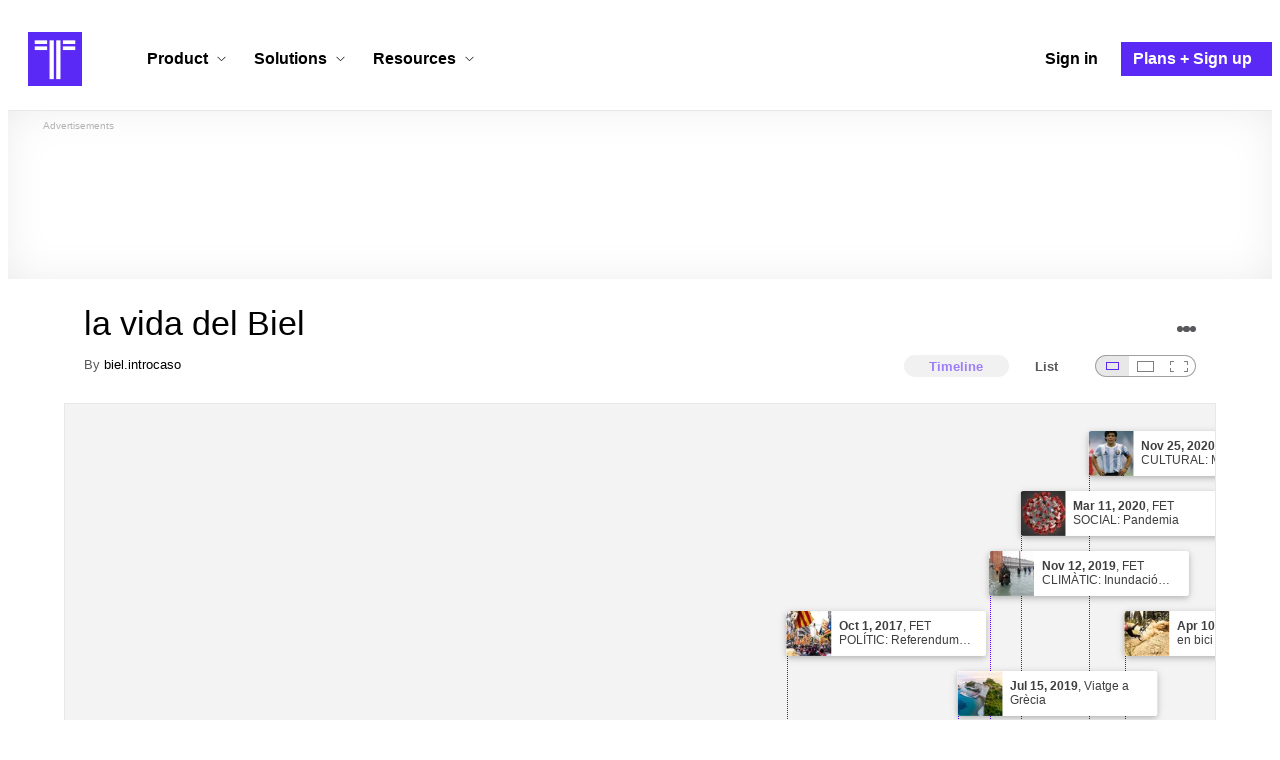

--- FILE ---
content_type: text/html; charset=utf-8
request_url: https://www.timetoast.com/timelines/la-vida-del-biel-872d5b03-2786-418d-9f4e-d076a62bcc92
body_size: 42584
content:

<!DOCTYPE html>
<html lang="en">
<head>
    <link rel="preconnect" href="//googleads.g.doubleclick.net">
  <link rel="dns-prefetch" href="//googleads.g.doubleclick.net">
  <link rel="preconnect" href="//www.gstatic.com" crossorigin>
  <link rel="preconnect" href="//www.google-analytics.com" crossorigin>
  <link rel="preconnect" href="//www.googletagservices.com" crossorigin>
  <link rel="preconnect" href="//www.googletagmanager.com" crossorigin>
  <link rel="dns-prefetch" href="//www.gstatic.com" crossorigin>
  <link rel="dns-prefetch" href="//www.google-analytics.com" crossorigin>
  <link rel="dns-prefetch" href="//www.googletagservices.com" crossorigin>
  <link rel="dns-prefetch" href="//www.googletagmanager.com" crossorigin>
<link rel="preconnect" href="//s3.amazonaws.com">
<link rel="preconnect" href="//cdn.timetoast.com">
<link rel="dns-prefetch" href="//s3.amazonaws.com">
<link rel="dns-prefetch" href="//cdn.timetoast.com">


      <meta charset="utf-8">
<title>Timeline: la vida del Biel | Timetoast Timeline Maker</title>
<link rel="shortcut icon" type="image/x-icon" href="/favicon.ico">
<link rel="icon" type="image/png" href="/favicon-16x16.png" sizes="16x16">
<link rel="icon" type="image/png" href="/favicon-32x32.png" sizes="32x32">
<link rel="icon" type="image/png" href="/favicon-96x96.png" sizes="96x96">
<link rel="apple-touch-icon" type="image/png" href="/apple-touch-icon-57x57.png" sizes="57x57">
<link rel="apple-touch-icon" type="image/png" href="/apple-touch-icon-60x60.png" sizes="60x60">
<link rel="apple-touch-icon" type="image/png" href="/apple-touch-icon-72x72.png" sizes="72x72">
<link rel="apple-touch-icon" type="image/png" href="/apple-touch-icon-114x114.png" sizes="114x114">
<link rel="apple-touch-icon" type="image/png" href="/apple-touch-icon-120x120.png" sizes="120x120">
<link rel="apple-touch-icon" type="image/png" href="/apple-touch-icon-144x144.png" sizes="144x144">
<link rel="apple-touch-icon" type="image/png" href="/apple-touch-icon-152x152.png" sizes="152x152">
<link rel="apple-touch-icon" type="image/png" href="/apple-touch-icon-180x180.png" sizes="180x180">
<link rel="msapplication-square70x70logo" type="image/x-icon" href="/smalltile.png">
<link rel="msapplication-square150x150logo" type="image/x-icon" href="/mediumtile.png">
<link rel="msapplication-wide310x150logo" type="image/x-icon" href="/widetile.png">
<link rel="msapplication-square310x310logo" type="image/x-icon" href="/largetile.png">
<link rel="canonical" href="https://www.timetoast.com/timelines/la-vida-del-biel-872d5b03-2786-418d-9f4e-d076a62bcc92">
<link rel="image_src" href="https://www.timetoast.com/timetoast_timeline_maker.jpg">
<meta name="twitter:card" content="summary">
<meta name="twitter:site" content="@timetoast">
<meta name="twitter:title" content="Timeline: la vida del Biel">
<meta name="twitter:site_name" content="Timetoast Timeline Maker">
<meta name="twitter:image" content="https://www.timetoast.com/timetoast_timeline_maker.jpg">
<meta name="twitter:image:alt" content="Timetoast Timeline Maker">
<meta name="twitter:image:width" content="1200">
<meta name="twitter:image:height" content="1200">
<meta property="og:title" content="Timeline: la vida del Biel">
<meta property="og:type" content="website">
<meta property="og:site_name" content="Timetoast Timeline Maker">
<meta property="og:image" content="https://www.timetoast.com/timetoast_timeline_maker.jpg">
<meta property="og:image:alt" content="Timetoast Timeline Maker">
<meta property="og:image:width" content="1200">
<meta property="og:image:height" content="1200">
<meta property="og:url" content="https://www.timetoast.com/timelines/la-vida-del-biel-872d5b03-2786-418d-9f4e-d076a62bcc92">
<meta property="og:author" content="https://www.timetoast.com/users/3676337">
<meta property="fb:page_id" content="163456097039250">
  


<meta name="csrf-param" content="authenticity_token" />
<meta name="csrf-token" content="WcD3_mIzNoFfnXLR_3gFxqYm7s9NnS3nw41O1ljlQxXkJk2jo8TJuUfC3NHKyWLsFbqWLirb5GUmuXcdSf8Ylw" />
<meta name="csp-nonce" />
<meta name="application-name" content="Timetoast" data-page-generated-at-milliseconds-since-epoch="1769093461264" data-page-generated-at-human="2026-01-22 14:51:01 +0000"/>
<meta name="viewport" content="width=device-width,initial-scale=1">
  <style>
  :root {
    --default-primary-color: 255, 255, 255;
    --default-secondary-color: 91, 41, 245;
    --default-tertiary-color: 209, 221, 228;

    --theme-primary-color: var(--default-primary-color);
    --theme-secondary-color: var(--default-secondary-color);
    --theme-tertiary-color: var(--default-tertiary-color);
    --theme-gradient-opacity: 0.15;
    --theme-opacity: 0.6;
  }
</style>

  
  
  <link rel="stylesheet" href="//cdn.timetoast.com/vite/entrypoints/application.DC8-fGnQ.css" media="all" />
  <script>
  if(typeof window.Timetoast === 'undefined'){
    window.Timetoast = {}
  };
  window.Timetoast.settings = {
    assetHost: "//cdn.timetoast.com",
    uploadsEnabled: true
  };
  window.Timetoast.ready = function(init){
    var exec = function(){
      window.Timetoast.isReady ? init() : console.error("Timetoast was not ready... perhaps Timetoast JavaScript has not loaded properly?")
    }
    document.readyState === 'loading' ? document.addEventListener('DOMContentLoaded', exec) : exec()
  };
</script>
  
  <script>
    // Enable TCF support for gtag
    window ['gtag_enable_tcf_support'] = true;  
  </script>
  <!-- Global site tag (gtag.js) - Google Analytics -->
  <script async src="https://www.googletagmanager.com/gtag/js?id=G-VXMVMZP9NL" id="gtag-script"></script>
<script>
  window.dataLayer = window.dataLayer || [];
  function gtag(){dataLayer.push(arguments);}
  
  gtag('js', new Date());
  gtag('config', "G-VXMVMZP9NL");
</script>
  
        <script>
    var options = {
      google_ad_client: "ca-pub-3637961829875093",
      enable_page_level_ads: true,
    };
    (adsbygoogle = window.adsbygoogle || []).push(options);
  </script>


  <script type="application/ld+json">{"@context":"https://schema.org","@graph":[{"@type":"WebSite","@id":"https://www.timetoast.com/#website","url":"https://www.timetoast.com/","name":"Timetoast","publisher":{"@id":"https://www.timetoast.com/#organization"},"inLanguage":"en"},{"@type":"Organization","@id":"https://www.timetoast.com/#organization","name":"Timetoast","url":"https://www.timetoast.com/","logo":{"@type":"ImageObject","@id":"https://www.timetoast.com/#logo","url":"https://www.timetoast.com/favicon-96x96.png","width":96,"height":96,"caption":"Timetoast logo"},"foundingDate":"2007-06-01","founder":{"@type":"Person","name":"Daniel Todd"},"foundingLocation":{"@type":"Place","address":{"@type":"PostalAddress","addressLocality":"London","addressCountry":"GB"}},"sameAs":["https://twitter.com/timetoast","https://www.facebook.com/timetoast","https://www.linkedin.com/company/timetoast/"]},{"@type":"WebApplication","@id":"https://www.timetoast.com/#webapp","name":"Timetoast","url":"https://www.timetoast.com/","applicationCategory":"ProductivityApplication","operatingSystem":"Web","inLanguage":"en","isAccessibleForFree":true,"description":"Timetoast is an interactive timeline maker for teams and individuals. Create, share, and present project roadmaps, historical overviews, or educational timelines with a clear and visual interface.","featureList":["Multiple timeline and grid views","Custom fields and color-coding","Filtering and sorting across all views","Embeddable and shareable timelines"],"publisher":{"@id":"https://www.timetoast.com/#organization"},"browserRequirements":"Requires a modern web browser with JavaScript enabled"}]}</script>
  <style>:root {
  --view-theme-primary: #f3f3f3;
  --view-theme-primary-soft: #e1e1e1;
  --view-theme-primary-strong: #cdcdcd;
  --view-theme-primary-contrast: #3f3f42;
  --view-theme-secondary: #ffffff;
  --view-theme-secondary-soft: #ededed;
  --view-theme-secondary-strong: #d9d9d9;
  --view-theme-secondary-contrast: #3f3f42;
  --view-theme-tertiary: #808080;
  --view-theme-tertiary-soft: #6e6e6e;
  --view-theme-tertiary-strong: #5a5a5a;
  --view-theme-tertiary-contrast: #3f3f42;
  --view-theme-highlight: #5b29f5;
  --view-theme-highlight-soft: #754bf7;
  --view-theme-highlight-strong: #9372f8;
  --view-theme-highlight-contrast: #ffffff;
}</style>
</head>
<body id="timelines" class="show default-ui skyscrapable initial-load">

  
  <header id="js-site-header" class="stowaway-header site-header" role="banner">
    
    <div id="announcements-container"></div>
    <div class="site-header">
  <div class="header__container">
    
    <a class="site-header__logo m" aria-label="Timetoast Timeline Maker" href="https://www.timetoast.com/">
      <svg role="img" aria-hidden="true" focusable="false"><use xlink:href="#icons-timetoast-logo-square"></use></svg>
      <span class="visually-hidden">Timetoast</span>
</a>
    <input type="checkbox" id="nav-toggle">
    <label for="nav-toggle" class="hamburger-icon nav__toggle-label m" aria-label="Toggle navigation menu" aria-controls="site-navigation-menu" role="button" tabindex="0">
      <span class="menu-bar"></span>
      <span class="menu-bar"></span>
      <span class="menu-bar"></span>
    </label>

    <nav class="site-header-nav" id="site-navigation-menu" role="navigation" aria-label="Main navigation">
      
      <div class="nav__menu-wrapper">

        <div class="site-header-nav__mobile-header">
          <label for="nav-toggle" class="site-header-nav__mobile-close nav__toggle-label" aria-label="Toggle navigation menu" aria-controls="site-navigation-menu" aria-expanded="false">
          <svg aria-hidden="true"><use xlink:href="#streamline-delete-1"></use></svg>
          </label>
        </div>

        <ul class="nav__menu" role="menubar">
          <!-- Services Submenu -->
          <li class="site-header-nav-item site-header-nav-item--has-submenu js-submenu-item" role="none">
            <input type="checkbox" id="submenu-toggle-services" class="nav__submenu-toggle js-submenu-toggle" tabindex="-1">
            <div class="site-header-nav-item__content">
              <label for="submenu-toggle-services" id="submenu-services-label" class="nav__submenu-label" tabindex="0" role="button" aria-haspopup="menu" aria-expanded="false" aria-controls="submenu-services-menu">
                <span>
                  Product <svg class="nav__submenu-icon" aria-hidden="true"><use xlink:href="#icons-chevron-down"></use></svg>
                </span>
              </label>
            </div>
            <!-- Submenu content -->
            <nav class="nav__submenu js-submenu" id="submenu-services-menu" role="menu" aria-labelledby="submenu-services-label" aria-hidden="true">
              <div class="nav__submenu-content">
                <div class="nav__submenu-grid">
                  <div class="nav__submenu-section">
                    <h3 class="nav__submenu-title fancy">Product</h3>
                    <ul class="submenu-list submenu-list--grid">

                      <li>
                        <a class="submenu-item" title="Privacy &amp; Sharing – Control access to timelines" href="/features/privacy_and_sharing">
                          <h4>Privacy & Sharing</h4>
                          <p class="submenu-item-description">Control who can see and share timelines.</p>
</a>                      </li>

                      <li>
                        <a class="submenu-item" title="Dynamic Views – Switch timeline layouts" href="/features/views">
                          <h4>Dynamic Views</h4>
                          <p class="submenu-item-description">Switch between multiple timeline layouts.</p>
</a>                      </li>

                      <li>
                        <a class="submenu-item" title="Collaboration – Build and edit together" href="/features/collaboration">
                          <h4>Collaboration</h4>
                          <p class="submenu-item-description">Work with others to build and edit timelines together.</p>
</a>                      </li>

                      <li>
                        <a class="submenu-item" title="Date Handling – Support for various date formats" href="/features/date_handling">
                          <h4>Date Handling</h4>
                          <p class="submenu-item-description">BCE support, year-only dates and more.</p>
</a>                      </li>

                      <li>
                        <a class="submenu-item" title="Timeline Templates – Quick-start timeline projects" href="/templates">
                          <h4>Timeline Templates</h4>
                          <p class="submenu-item-description">Quick-start timeline projects with pre-built templates.</p>
</a>                      </li>

                    </ul>
                  </div>
                </div>
              </div>
            </nav>
          </li>

          <!-- Solutions Submenu -->
          <li class="site-header-nav-item site-header-nav-item--has-submenu js-submenu-item" role="none">
            <input type="checkbox" id="submenu-toggle-products" class="nav__submenu-toggle js-submenu-toggle" tabindex="-1">
            <div class="site-header-nav-item__content">
              <label for="submenu-toggle-products" id="submenu-products-label" class="nav__submenu-label" tabindex="0" role="button" aria-haspopup="menu" aria-expanded="false" aria-controls="submenu-products-menu">
                <span>
                  Solutions <svg class="nav__submenu-icon" aria-hidden="true"><use xlink:href="#icons-chevron-down"></use></svg>
                </span>
              </label>
            </div>
            <!-- Submenu content -->
            <nav class="nav__submenu js-submenu" id="submenu-products-menu" role="menu" aria-labelledby="submenu-products-label" aria-hidden="true">
              <div class="nav__submenu-content">
                <div class="nav__submenu-grid">
                  <div class="nav__submenu-section">
                    <h3 class="nav__submenu-title fancy">Solutions</h3>
                    <ul class="submenu-list submenu-list--grid">
                      <li role="none">
                        <a class="submenu-item" title="Roadmapping – Plan projects with the help of timelines" aria-role="menuitem" href="/roadmapping">
                          <h4>Roadmapping</h4>
                          <p class="submenu-item-description">Plan projects, product launches, and more with roadmaps.</p>
</a>                      </li>
                      <li role="none">
                        <a class="submenu-item" title="Project Management – Track milestones using timelines" aria-role="menuitem" href="/project-management">
                          <h4>Project Management</h4>
                          <p class="submenu-item-description">Track project milestones and deadlines with timelines.</p>
</a>                      </li>
                      <li role="none">
                        <a class="submenu-item" title="Education – Interactive timelines for learning" aria-role="menuitem" href="/education">
                          <h4>Education</h4>
                          <p class="submenu-item-description">Teach history, science, and more with interactive timelines.</p>
</a>                      </li>
                      <li role="none">
                        <a class="submenu-item" title="Biographies – Document lives with timelines" aria-role="menuitem" href="/biographies">
                          <h4>Biographies</h4>
                          <p class="submenu-item-description">Document the lives of famous people and family members.</p>
</a>                      </li>

                      <li role="none">
                        <a class="submenu-item" title="Legal Cases – Document legal timelines" aria-role="menuitem" href="/legal-cases">
                          <h4>Legal Cases</h4>
                          <p class="submenu-item-description">Document the timeline of legal cases and court proceedings.</p>
</a>                      </li>
                    </ul>

                  </div>
                </div>
              </div>
            </nav>
          </li>

          <!-- Resources Submenu -->
          <li class="site-header-nav-item site-header-nav-item--has-submenu site-header-nav-item--divider js-submenu-item" role="none">
            <input type="checkbox" id="submenu-toggle-resources" class="nav__submenu-toggle js-submenu-toggle" tabindex="-1">
            <div class="site-header-nav-item__content">
              <label for="submenu-toggle-resources" id="submenu-resources-label" class="nav__submenu-label" tabindex="0" role="button" aria-haspopup="menu" aria-expanded="false" aria-controls="submenu-resources-menu">
                <span>
                  Resources <svg class="nav__submenu-icon" aria-hidden="true"><use xlink:href="#icons-chevron-down"></use></svg>
                </span>
              </label>
            </div>
            <!-- Submenu content -->
            <nav class="nav__submenu js-submenu" id="submenu-resources-menu" role="menu" aria-labelledby="submenu-resources-label" aria-hidden="true">
              <div class="nav__submenu-content">
                <div class="nav__submenu-grid nav__submenu-grid--two-columns">

                  <div class="nav__submenu-section p">
                    <h3 class="nav__submenu-title fancy">Resources</h3>
                    <ul class="submenu-list submenu-list--grid">
                      <li role="none">
                        <a title="Help Center – Find answers about our Timeline Maker" class="submenu-item" aria-role="menuitem" href="https://help.timetoast.com/en">
                          <h4>Help Center</h4>
                          Find answers and support for your questions.
</a>                      </li>
                      <li role="none">
                        <a title="Blog – Latest news" class="submenu-item" aria-role="menuitem" href="https://blog.timetoast.com">
                          <h4>The Timetoast Blog</h4>
                          Read the latest news and updates.
</a>                      </li>
                      <li role="none">
                        <a title="About – Learn more about us" class="submenu-item" aria-role="menuitem" href="/about">
                          <h4>About</h4>
                          Learn more about who we are and what we do.
</a>                      </li>
                      <li role="none">
                        <a title="Contact Us – Get in touch" class="submenu-item" aria-role="menuitem" href="/contact">
                          <h4>Contact Us</h4>
                          Get in touch. Report bugs, suggest features, or ask questions.
</a>                      </li>
                    </ul>

                  </div>

                  <div class="nav__submenu-section p">
                    <h3 class="nav__submenu-title fancy">Published Timelines</h3>
                    <a title="Search Published Timelines – Explore content" class="submenu-item js-search" href="/search/timelines">
                      <h4>Search Published Timelines</h4>
                      Search through published timelines on Timetoast.
</a>                    <ul class="submenu-list submenu-list--grid">
                      <li role="none">
                        <a title="Timeline Categories – Browse by category" class="submenu-item" aria-role="menuitem" href="/categories">
                          <h4>Timeline Categories</h4>
                          Browse timelines by category.
</a>                      </li>
                      <li role="none">
                        <a title="Popular Timelines – Widely viewed" class="submenu-item" aria-role="menuitem" href="/popular">
                          <h4>Popular timelines</h4>
                          Widely viewed and shared content.
</a>                      </li>
                    </ul>

                  </div>

                </div>
              </div>
            </nav>
          </li>

          <li class='site-header-nav-item' role='none'>
  <a class="site-header-nav-item__content" title="Sign in to your Timetoast account" aria-label="Sign in" aria-role="menuitem" href="/users/sign_in">
    <span>Sign in</span>
</a></li>
<li class='site-header-nav-item site-header-nav-item--special' role='none'>
  <a class="site-header-nav-item__content" title="View our pricing plans and sign up for an account" aria-label="Plans and Sign up" aria-role="menuitem" href="/plans">
    <span>Plans + Sign up</span>
</a></li>
        </ul>

      </div>

    </nav>
  </div>
</div>
  </header>
  
  <main class="main-content" role="main">
    <div id="js-site-search-target"></div>
        <div class="reclame reclame--1 p-x">
        <div class="ad-wrapper">
    <div class="ad-label"></div>
    <!-- timelines_top_responsive -->
    <ins class="adsbygoogle ad"
      data-ad-client="ca-pub-3637961829875093"
      data-ad-slot="9797814977"
      data-ad-channel="7526223846"></ins>
    <script>
  (adsbygoogle=window.adsbygoogle||[]).push({});
</script>


  </div>

    </div>


          <div class="skyscrapers-container">
    <div class="reclame reclame--4">
        <div class="ad-wrapper">
    <div class="ad-label"></div>
    <!-- timelines-show-aft-skyscraper-responsive -->
    <ins class="adsbygoogle ad"
      data-ad-client="ca-pub-3637961829875093"
      data-ad-slot="1552629376"
      data-ad-channel="7526223846"></ins>
    <script>
  (adsbygoogle=window.adsbygoogle||[]).push({});
</script>


  </div>

    </div>
    <div class="reclame reclame--5">
        <div class="ad-wrapper">
    <div class="ad-label"></div>
    <!-- timelines-show-aft-skyscraper-responsive -->
    <ins class="adsbygoogle ad"
      data-ad-client="ca-pub-3637961829875093"
      data-ad-slot="1552629376"
      data-ad-channel="7526223846"></ins>
    <script>
  (adsbygoogle=window.adsbygoogle||[]).push({});
</script>


  </div>

    </div>
  </div>



    <div class="container has-bg">
      
<script>
  document.querySelectorAll('.js-flash-notification').forEach(function(node) {
    var dismissButton = node.querySelector('.js-dismiss');
    // If a button exists, attach the event
    if(dismissButton) {
      dismissButton.addEventListener('click', function(event) {
        event.target.closest('.js-flash-notification').classList.add('flash-notification--closed');
      });
    }
  });
</script>
    </div>

    <div class="flexy">
      <div class="flexy-main">
        <div class="container has-bg">
          
          
        </div>
        
<article id="timeline_2969567" data-language="unknown">
  <div class="container has-bg timeline-header-container">

      <header class="p-x timeline-header">


      <div class="p-y container has-bg timeline-header__content">
  <h1 class="timeline-header__heading">la vida del Biel</h1>
  <div class="timeline-header__sub-heading">
    By <a title="biel.introcaso&#39;s profile" href="/users/3676337">biel.introcaso</a>
  </div>
  <div class="timeline-header__actions">
    <div class="timeline-header__actions-right-align">
      <div id="timeline-head-actions-react-target"></div>
    </div>
  </div>

  <div class="timeline-header__controls">
    <div id="timeline-rating-target" class="timeline-header__control timeline-header__rating-controls"></div>
    <div id="view-type-react-target" class="timeline-header__control timeline-header__view-type-controls view-type-controls"></div>
    <div id="view-size-react-target" class="timeline-header__control timeline-header__view-size-controls view-size-controls"></div>
  </div>
</div>
    </header>
  </div>

  <div id="timeline-react-target" class="block timeline-view-container">
    <div class="view view--size-small view--type-list view--with-top-bottom-border">
      <div class="timeline timeline--vertical">

    <ul class="timeline-items">
        
<li class="timeline-item timeline-item--viewer">
  <div class="timeline-item__connector-line"></div>
  <div class="timeline-item__dot">
    <div class="dot__graphic"></div>
  </div>
  <div class="timeline-item__content-wrapper">
    <div class="timeline-item-detail timeline-item__content">
        <div class="timeline-item__image">
          <img style="width: 100%; height: auto; display: block;" alt="naixement" width="360" height="480" src="https://s3.amazonaws.com/s3.timetoast.com/public/uploads/photo/21469067/image/medium-c8ae44a40e1de250683321491f12295e.webp?X-Amz-Algorithm=AWS4-HMAC-SHA256&amp;X-Amz-Credential=AKIAJB6ZCNNAN7BE7WDQ%2F20260122%2Fus-east-1%2Fs3%2Faws4_request&amp;X-Amz-Date=20260122T145101Z&amp;X-Amz-Expires=604800&amp;X-Amz-SignedHeaders=host&amp;X-Amz-Signature=39c2e073fd6e7bf51988e4eca6328ba5f26c8c4abb1f924fe2ac8a3f27df801c" />
        </div>
      <div class="timeline-item-detail__content p-t p-b">
        <div class="timeline-item-detail__meta p-x">
          <div class="timeline-item-detail__time">
            <time datetime="2010-05-17T00:00:00+00:00" class="date">May 17, 2010</time>
          </div>
          <h2 class="timeline-item-detail__title">
            naixement
          </h2>
        </div>
          <div class="timeline-item-detail__description block p-x">
            Vaig néixer a Barcelona.
          </div>
      </div>
    </div>
  </div>
</li>

  
<li class="timeline-item timeline-item--viewer">
  <div class="timeline-item__connector-line"></div>
  <div class="timeline-item__dot">
    <div class="dot__graphic"></div>
  </div>
  <div class="timeline-item__content-wrapper">
    <div class="timeline-item-detail timeline-item__content">
      <div class="timeline-item-detail__content p-t p-b">
        <div class="timeline-item-detail__meta p-x">
          <div class="timeline-item-detail__time">
            <time datetime="2011-01-01T00:00:00+00:00" class="date">2011</time>
          </div>
          <h2 class="timeline-item-detail__title">
            FET ECONÒMIC: crisi a l'eurozona
          </h2>
        </div>
      </div>
    </div>
  </div>
</li>

  
<li class="timeline-item timeline-item--viewer">
  <div class="timeline-item__connector-line"></div>
  <div class="timeline-item__dot">
    <div class="dot__graphic"></div>
  </div>
  <div class="timeline-item__content-wrapper">
    <div class="timeline-item-detail timeline-item__content">
        <div class="timeline-item__image">
          <img style="width: 100%; height: auto; display: block;" alt="Primera vegada a Argentina a veure els avis" width="640" height="379" loading="lazy" src="https://s3.amazonaws.com/s3.timetoast.com/public/uploads/photo/21432559/image/medium-47a23797fee41b7efc448642df7fb63e.webp?X-Amz-Algorithm=AWS4-HMAC-SHA256&amp;X-Amz-Credential=AKIAJB6ZCNNAN7BE7WDQ%2F20260122%2Fus-east-1%2Fs3%2Faws4_request&amp;X-Amz-Date=20260122T145101Z&amp;X-Amz-Expires=604800&amp;X-Amz-SignedHeaders=host&amp;X-Amz-Signature=7d8bdc20eea68b1c8ac21f3a1b20f9b54b8eb98742170b46c1d9bc900da05173" />
        </div>
      <div class="timeline-item-detail__content p-t p-b">
        <div class="timeline-item-detail__meta p-x">
          <div class="timeline-item-detail__time">
            <time datetime="2012-04-12T00:00:00+00:00" class="date">Apr 12, 2012</time>
          </div>
          <h2 class="timeline-item-detail__title">
            Primera vegada a Argentina a veure els avis
          </h2>
        </div>
      </div>
    </div>
  </div>
</li>

  <li class="timeline-item timeline-item--viewer">
  <div class="timeline-item__connector-line"></div>
  <div class="timeline-item__dot">
    <div class="dot__graphic"></div>
  </div>
  <div class="timeline-item__content-wrapper">

    <div class="timeline-item-detail timeline-item__content">
      <div class="timeline-item-detail__content p-t p-b">
        <div class="timeline-item-detail__meta p-x">
          <div class="timeline-item-detail__time">
            Period: <time datetime="2013-09-12T00:00:00+00:00" class="date">Sep 12, 2013</time> to <time datetime="2022-06-21T00:00:00+00:00" class="date">Jun 21, 2022</time>
          </div>
          <h2 class="timeline-item-detail__title">
            Ecola Baldiri Reixac
          </h2>
        </div>
      </div>
    </div>
  </div>
</li>

  <li class="timeline-item timeline-item--viewer">
  <div class="timeline-item__connector-line"></div>
  <div class="timeline-item__dot">
    <div class="dot__graphic"></div>
  </div>
  <div class="timeline-item__content-wrapper">

    <div class="timeline-item-detail timeline-item__content">
      <div class="timeline-item-detail__content p-t p-b">
        <div class="timeline-item-detail__meta p-x">
          <div class="timeline-item-detail__time">
            Period: <time datetime="2014-07-15T00:00:00+00:00" class="date">Jul 15, 2014</time> to <time datetime="2023-09-26T00:00:00+00:00" class="date">Sep 26, 2023</time>
          </div>
          <h2 class="timeline-item-detail__title">
            Anar al poble
          </h2>
        </div>
      </div>
    </div>
  </div>
</li>

  
<li class="timeline-item timeline-item--viewer">
  <div class="timeline-item__connector-line"></div>
  <div class="timeline-item__dot">
    <div class="dot__graphic"></div>
  </div>
  <div class="timeline-item__content-wrapper">
    <div class="timeline-item-detail timeline-item__content">
        <div class="timeline-item__image">
          <img style="width: 100%; height: auto; display: block;" alt="Primer cop al camp" width="640" height="360" loading="lazy" src="https://s3.amazonaws.com/s3.timetoast.com/public/uploads/photo/21462957/image/medium-cf4d6e065c172f42892904ff04ccf83c.webp?X-Amz-Algorithm=AWS4-HMAC-SHA256&amp;X-Amz-Credential=AKIAJB6ZCNNAN7BE7WDQ%2F20260122%2Fus-east-1%2Fs3%2Faws4_request&amp;X-Amz-Date=20260122T145101Z&amp;X-Amz-Expires=604800&amp;X-Amz-SignedHeaders=host&amp;X-Amz-Signature=1bf495903fb549e9841cef05217cca7fd5db369850258c140fd7ced47cef74b9" />
        </div>
      <div class="timeline-item-detail__content p-t p-b">
        <div class="timeline-item-detail__meta p-x">
          <div class="timeline-item-detail__time">
            <time datetime="2015-04-15T00:00:00+00:00" class="date">Apr 15, 2015</time>
          </div>
          <h2 class="timeline-item-detail__title">
            Primer cop al camp
          </h2>
        </div>
      </div>
    </div>
  </div>
</li>

  
<li class="timeline-item timeline-item--viewer">
  <div class="timeline-item__connector-line"></div>
  <div class="timeline-item__dot">
    <div class="dot__graphic"></div>
  </div>
  <div class="timeline-item__content-wrapper">
    <div class="timeline-item-detail timeline-item__content">
        <div class="timeline-item__image">
          <img style="width: 100%; height: auto; display: block;" alt="Començar el futbol" width="640" height="360" loading="lazy" src="https://s3.amazonaws.com/s3.timetoast.com/public/uploads/photo/21462973/image/medium-d1e0902ce96d23f21b1b8287f0057079.webp?X-Amz-Algorithm=AWS4-HMAC-SHA256&amp;X-Amz-Credential=AKIAJB6ZCNNAN7BE7WDQ%2F20260122%2Fus-east-1%2Fs3%2Faws4_request&amp;X-Amz-Date=20260122T145101Z&amp;X-Amz-Expires=604800&amp;X-Amz-SignedHeaders=host&amp;X-Amz-Signature=a9aee74b809b523fc00c3866d4b927b785b5f9291469ac5d448fd7410ccdaac4" />
        </div>
      <div class="timeline-item-detail__content p-t p-b">
        <div class="timeline-item-detail__meta p-x">
          <div class="timeline-item-detail__time">
            <time datetime="2015-09-20T00:00:00+00:00" class="date">Sep 20, 2015</time>
          </div>
          <h2 class="timeline-item-detail__title">
            Començar el futbol
          </h2>
        </div>
      </div>
    </div>
  </div>
</li>

  <li class="timeline-item timeline-item--viewer">
  <div class="timeline-item__connector-line"></div>
  <div class="timeline-item__dot">
    <div class="dot__graphic"></div>
  </div>
  <div class="timeline-item__content-wrapper">

    <div class="timeline-item-detail timeline-item__content">
      <div class="timeline-item-detail__content p-t p-b">
        <div class="timeline-item-detail__meta p-x">
          <div class="timeline-item-detail__time">
            Period: <time datetime="2015-09-20T00:00:00+00:00" class="date">Sep 20, 2015</time> to <time datetime="2023-06-19T00:00:00+00:00" class="date">Jun 19, 2023</time>
          </div>
          <h2 class="timeline-item-detail__title">
            Club de futbol Europa
          </h2>
        </div>
      </div>
    </div>
  </div>
</li>

  
<li class="timeline-item timeline-item--viewer">
  <div class="timeline-item__connector-line"></div>
  <div class="timeline-item__dot">
    <div class="dot__graphic"></div>
  </div>
  <div class="timeline-item__content-wrapper">
    <div class="timeline-item-detail timeline-item__content">
        <div class="timeline-item__image">
          <img style="width: 100%; height: auto; display: block;" alt="FET POLÍTIC: Referendum d'autodeterminació" width="640" height="427" loading="lazy" src="https://s3.amazonaws.com/s3.timetoast.com/public/uploads/photo/21463090/image/medium-a204764df16805c7bc78c97dbb2f7c77.webp?X-Amz-Algorithm=AWS4-HMAC-SHA256&amp;X-Amz-Credential=AKIAJB6ZCNNAN7BE7WDQ%2F20260122%2Fus-east-1%2Fs3%2Faws4_request&amp;X-Amz-Date=20260122T145101Z&amp;X-Amz-Expires=604800&amp;X-Amz-SignedHeaders=host&amp;X-Amz-Signature=8f0d3606ebf3f3d95d681ed96f57275f8f503b6d78cafa937379568b490f2bc2" />
        </div>
      <div class="timeline-item-detail__content p-t p-b">
        <div class="timeline-item-detail__meta p-x">
          <div class="timeline-item-detail__time">
            <time datetime="2017-10-01T00:00:00+00:00" class="date">Oct 1, 2017</time>
          </div>
          <h2 class="timeline-item-detail__title">
            FET POLÍTIC: Referendum d'autodeterminació
          </h2>
        </div>
      </div>
    </div>
  </div>
</li>

  
<li class="timeline-item timeline-item--viewer">
  <div class="timeline-item__connector-line"></div>
  <div class="timeline-item__dot">
    <div class="dot__graphic"></div>
  </div>
  <div class="timeline-item__content-wrapper">
    <div class="timeline-item-detail timeline-item__content">
        <div class="timeline-item__image">
          <img style="width: 100%; height: auto; display: block;" alt="Millors colonies" width="640" height="396" loading="lazy" src="https://s3.amazonaws.com/s3.timetoast.com/public/uploads/photo/21462996/image/medium-d053e4752e2ac82a5eddf38ab3e1aeea.webp?X-Amz-Algorithm=AWS4-HMAC-SHA256&amp;X-Amz-Credential=AKIAJB6ZCNNAN7BE7WDQ%2F20260122%2Fus-east-1%2Fs3%2Faws4_request&amp;X-Amz-Date=20260122T145101Z&amp;X-Amz-Expires=604800&amp;X-Amz-SignedHeaders=host&amp;X-Amz-Signature=2ff4b75fb7d3728ffb1427506b7ca7900b09214f9bec60c6ac5b60652601a6a5" />
        </div>
      <div class="timeline-item-detail__content p-t p-b">
        <div class="timeline-item-detail__meta p-x">
          <div class="timeline-item-detail__time">
            <time datetime="2017-10-20T00:00:00+00:00" class="date">Oct 20, 2017</time>
          </div>
          <h2 class="timeline-item-detail__title">
            Millors colonies
          </h2>
        </div>
      </div>
    </div>
  </div>
</li>

  
<li class="timeline-item timeline-item--viewer">
  <div class="timeline-item__connector-line"></div>
  <div class="timeline-item__dot">
    <div class="dot__graphic"></div>
  </div>
  <div class="timeline-item__content-wrapper">
    <div class="timeline-item-detail timeline-item__content">
        <div class="timeline-item__image">
          <img style="width: 100%; height: auto; display: block;" alt="Em tenyeixo el cabell" width="480" height="480" loading="lazy" src="https://s3.amazonaws.com/s3.timetoast.com/public/uploads/photo/21463011/image/medium-4bf146935a3869f85e0cf7dcb4983b19.webp?X-Amz-Algorithm=AWS4-HMAC-SHA256&amp;X-Amz-Credential=AKIAJB6ZCNNAN7BE7WDQ%2F20260122%2Fus-east-1%2Fs3%2Faws4_request&amp;X-Amz-Date=20260122T145101Z&amp;X-Amz-Expires=604800&amp;X-Amz-SignedHeaders=host&amp;X-Amz-Signature=b938be5145b269296fe37ffab584a3c571b00effc4a0d0b385101837365c760e" />
        </div>
      <div class="timeline-item-detail__content p-t p-b">
        <div class="timeline-item-detail__meta p-x">
          <div class="timeline-item-detail__time">
            <time datetime="2019-06-23T00:00:00+00:00" class="date">Jun 23, 2019</time>
          </div>
          <h2 class="timeline-item-detail__title">
            Em tenyeixo el cabell
          </h2>
        </div>
      </div>
    </div>
  </div>
</li>

  
<li class="timeline-item timeline-item--viewer">
  <div class="timeline-item__connector-line"></div>
  <div class="timeline-item__dot">
    <div class="dot__graphic"></div>
  </div>
  <div class="timeline-item__content-wrapper">
    <div class="timeline-item-detail timeline-item__content">
        <div class="timeline-item__image">
          <img style="width: 100%; height: auto; display: block;" alt="Viatge a Grècia" width="640" height="427" loading="lazy" src="https://s3.amazonaws.com/s3.timetoast.com/public/uploads/photo/21463034/image/medium-9d08a014fdec0ba8967346d95c125054.webp?X-Amz-Algorithm=AWS4-HMAC-SHA256&amp;X-Amz-Credential=AKIAJB6ZCNNAN7BE7WDQ%2F20260122%2Fus-east-1%2Fs3%2Faws4_request&amp;X-Amz-Date=20260122T145101Z&amp;X-Amz-Expires=604800&amp;X-Amz-SignedHeaders=host&amp;X-Amz-Signature=9b15ec99a596e5848bac30c048b280fa3533d9b68ee69dc42e630456819309b7" />
        </div>
      <div class="timeline-item-detail__content p-t p-b">
        <div class="timeline-item-detail__meta p-x">
          <div class="timeline-item-detail__time">
            <time datetime="2019-07-15T00:00:00+00:00" class="date">Jul 15, 2019</time>
          </div>
          <h2 class="timeline-item-detail__title">
            Viatge a Grècia
          </h2>
        </div>
      </div>
    </div>
  </div>
</li>

  <li class="timeline-item timeline-item--viewer">
  <div class="timeline-item__connector-line"></div>
  <div class="timeline-item__dot">
    <div class="dot__graphic"></div>
  </div>
  <div class="timeline-item__content-wrapper">

    <div class="timeline-item-detail timeline-item__content">
      <div class="timeline-item-detail__content p-t p-b">
        <div class="timeline-item-detail__meta p-x">
          <div class="timeline-item-detail__time">
            Period: <time datetime="2019-09-12T00:00:00+00:00" class="date">Sep 12, 2019</time> to <time datetime="2022-06-21T00:00:00+00:00" class="date">Jun 21, 2022</time>
          </div>
          <h2 class="timeline-item-detail__title">
            Cole sense germà
          </h2>
        </div>
      </div>
    </div>
  </div>
</li>

  
<li class="timeline-item timeline-item--viewer">
  <div class="timeline-item__connector-line"></div>
  <div class="timeline-item__dot">
    <div class="dot__graphic"></div>
  </div>
  <div class="timeline-item__content-wrapper">
    <div class="timeline-item-detail timeline-item__content">
        <div class="timeline-item__image">
          <img style="width: 100%; height: auto; display: block;" alt="FET CLIMÀTIC: Inundació Venezia" width="640" height="427" loading="lazy" src="https://s3.amazonaws.com/s3.timetoast.com/public/uploads/photo/21463096/image/medium-03a17d61c39b30367cc6a40cf806f840.webp?X-Amz-Algorithm=AWS4-HMAC-SHA256&amp;X-Amz-Credential=AKIAJB6ZCNNAN7BE7WDQ%2F20260122%2Fus-east-1%2Fs3%2Faws4_request&amp;X-Amz-Date=20260122T145101Z&amp;X-Amz-Expires=604800&amp;X-Amz-SignedHeaders=host&amp;X-Amz-Signature=fa9b433354f1567040e802cf0af60f311e11b2f268a532b7ac0bdc58f20dafd5" />
        </div>
      <div class="timeline-item-detail__content p-t p-b">
        <div class="timeline-item-detail__meta p-x">
          <div class="timeline-item-detail__time">
            <time datetime="2019-11-12T00:00:00+00:00" class="date">Nov 12, 2019</time>
          </div>
          <h2 class="timeline-item-detail__title">
            FET CLIMÀTIC: Inundació Venezia
          </h2>
        </div>
      </div>
    </div>
  </div>
</li>

  
<li class="timeline-item timeline-item--viewer">
  <div class="timeline-item__connector-line"></div>
  <div class="timeline-item__dot">
    <div class="dot__graphic"></div>
  </div>
  <div class="timeline-item__content-wrapper">
    <div class="timeline-item-detail timeline-item__content">
        <div class="timeline-item__image">
          <img style="width: 100%; height: auto; display: block;" alt="FET SOCIAL: Pandemia" width="560" height="340" loading="lazy" src="https://s3.amazonaws.com/s3.timetoast.com/public/uploads/photo/21463104/image/medium-3ee5dfa15307cdd7d7c0c2449b5b3085.webp?X-Amz-Algorithm=AWS4-HMAC-SHA256&amp;X-Amz-Credential=AKIAJB6ZCNNAN7BE7WDQ%2F20260122%2Fus-east-1%2Fs3%2Faws4_request&amp;X-Amz-Date=20260122T145101Z&amp;X-Amz-Expires=604800&amp;X-Amz-SignedHeaders=host&amp;X-Amz-Signature=28214da0dace7782072172a3eee63de9a503b58c5c19533bf0528257b0bd72d3" />
        </div>
      <div class="timeline-item-detail__content p-t p-b">
        <div class="timeline-item-detail__meta p-x">
          <div class="timeline-item-detail__time">
            <time datetime="2020-03-11T00:00:00+00:00" class="date">Mar 11, 2020</time>
          </div>
          <h2 class="timeline-item-detail__title">
            FET SOCIAL: Pandemia
          </h2>
        </div>
      </div>
    </div>
  </div>
</li>

  
<li class="timeline-item timeline-item--viewer">
  <div class="timeline-item__connector-line"></div>
  <div class="timeline-item__dot">
    <div class="dot__graphic"></div>
  </div>
  <div class="timeline-item__content-wrapper">
    <div class="timeline-item-detail timeline-item__content">
        <div class="timeline-item__image">
          <img style="width: 100%; height: auto; display: block;" alt="FET CULTURAL: Mort Maradona" width="384" height="480" loading="lazy" src="https://s3.amazonaws.com/s3.timetoast.com/public/uploads/photo/21463109/image/medium-e011bb62f850d444c18122692739f2eb.webp?X-Amz-Algorithm=AWS4-HMAC-SHA256&amp;X-Amz-Credential=AKIAJB6ZCNNAN7BE7WDQ%2F20260122%2Fus-east-1%2Fs3%2Faws4_request&amp;X-Amz-Date=20260122T145101Z&amp;X-Amz-Expires=604800&amp;X-Amz-SignedHeaders=host&amp;X-Amz-Signature=190dbcbeac342981063fe651913b694204e1af9d0cd8ad3b8a3e07e65fa9bd67" />
        </div>
      <div class="timeline-item-detail__content p-t p-b">
        <div class="timeline-item-detail__meta p-x">
          <div class="timeline-item-detail__time">
            <time datetime="2020-11-25T00:00:00+00:00" class="date">Nov 25, 2020</time>
          </div>
          <h2 class="timeline-item-detail__title">
            FET CULTURAL: Mort Maradona
          </h2>
        </div>
      </div>
    </div>
  </div>
</li>

  
<li class="timeline-item timeline-item--viewer">
  <div class="timeline-item__connector-line"></div>
  <div class="timeline-item__dot">
    <div class="dot__graphic"></div>
  </div>
  <div class="timeline-item__content-wrapper">
    <div class="timeline-item-detail timeline-item__content">
        <div class="timeline-item__image">
          <img style="width: 100%; height: auto; display: block;" alt="Viatge a Porto" width="640" height="367" loading="lazy" src="https://s3.amazonaws.com/s3.timetoast.com/public/uploads/photo/21463054/image/medium-4e5e01ab7e3b1ecb2e0744d2a7a814f7.webp?X-Amz-Algorithm=AWS4-HMAC-SHA256&amp;X-Amz-Credential=AKIAJB6ZCNNAN7BE7WDQ%2F20260122%2Fus-east-1%2Fs3%2Faws4_request&amp;X-Amz-Date=20260122T145101Z&amp;X-Amz-Expires=604800&amp;X-Amz-SignedHeaders=host&amp;X-Amz-Signature=33c6ccc791a1fceed0327431aa60c89991528089df1a518e575ac81755f92f8f" />
        </div>
      <div class="timeline-item-detail__content p-t p-b">
        <div class="timeline-item-detail__meta p-x">
          <div class="timeline-item-detail__time">
            <time datetime="2020-12-20T00:00:00+00:00" class="date">Dec 20, 2020</time>
          </div>
          <h2 class="timeline-item-detail__title">
            Viatge a Porto
          </h2>
        </div>
      </div>
    </div>
  </div>
</li>

  
<li class="timeline-item timeline-item--viewer">
  <div class="timeline-item__connector-line"></div>
  <div class="timeline-item__dot">
    <div class="dot__graphic"></div>
  </div>
  <div class="timeline-item__content-wrapper">
    <div class="timeline-item-detail timeline-item__content">
        <div class="timeline-item__image">
          <img style="width: 100%; height: auto; display: block;" alt="Caiguda en bici" width="640" height="288" loading="lazy" src="https://s3.amazonaws.com/s3.timetoast.com/public/uploads/photo/21463064/image/medium-865150a01a5c663d4453f5f8986e911f.webp?X-Amz-Algorithm=AWS4-HMAC-SHA256&amp;X-Amz-Credential=AKIAJB6ZCNNAN7BE7WDQ%2F20260122%2Fus-east-1%2Fs3%2Faws4_request&amp;X-Amz-Date=20260122T145101Z&amp;X-Amz-Expires=604800&amp;X-Amz-SignedHeaders=host&amp;X-Amz-Signature=089d39d26415b8d465696473dd160626c164eb55353f178af2a7c8dc4af3836f" />
        </div>
      <div class="timeline-item-detail__content p-t p-b">
        <div class="timeline-item-detail__meta p-x">
          <div class="timeline-item-detail__time">
            <time datetime="2021-04-10T00:00:00+00:00" class="date">Apr 10, 2021</time>
          </div>
          <h2 class="timeline-item-detail__title">
            Caiguda en bici
          </h2>
        </div>
      </div>
    </div>
  </div>
</li>

  
<li class="timeline-item timeline-item--viewer">
  <div class="timeline-item__connector-line"></div>
  <div class="timeline-item__dot">
    <div class="dot__graphic"></div>
  </div>
  <div class="timeline-item__content-wrapper">
    <div class="timeline-item-detail timeline-item__content">
        <div class="timeline-item__image">
          <img style="width: 100%; height: auto; display: block;" alt="Apendicitis" width="640" height="360" loading="lazy" src="https://s3.amazonaws.com/s3.timetoast.com/public/uploads/photo/21463072/image/medium-e865d87905467b3d89bc0ac61a755c3d.webp?X-Amz-Algorithm=AWS4-HMAC-SHA256&amp;X-Amz-Credential=AKIAJB6ZCNNAN7BE7WDQ%2F20260122%2Fus-east-1%2Fs3%2Faws4_request&amp;X-Amz-Date=20260122T145101Z&amp;X-Amz-Expires=604800&amp;X-Amz-SignedHeaders=host&amp;X-Amz-Signature=886fa177e717ec79f5328083fe800b1036f90e9e4400171fa8db75c28ec56b16" />
        </div>
      <div class="timeline-item-detail__content p-t p-b">
        <div class="timeline-item-detail__meta p-x">
          <div class="timeline-item-detail__time">
            <time datetime="2021-08-31T00:00:00+00:00" class="date">Aug 31, 2021</time>
          </div>
          <h2 class="timeline-item-detail__title">
            Apendicitis
          </h2>
        </div>
      </div>
    </div>
  </div>
</li>

  
<li class="timeline-item timeline-item--viewer">
  <div class="timeline-item__connector-line"></div>
  <div class="timeline-item__dot">
    <div class="dot__graphic"></div>
  </div>
  <div class="timeline-item__content-wrapper">
    <div class="timeline-item-detail timeline-item__content">
        <div class="timeline-item__image">
          <img style="width: 100%; height: auto; display: block;" alt="Inici Súnion" width="640" height="426" loading="lazy" src="https://s3.amazonaws.com/s3.timetoast.com/public/uploads/photo/21463079/image/medium-d22e2047890b8b0c06afe628dd6efddf.webp?X-Amz-Algorithm=AWS4-HMAC-SHA256&amp;X-Amz-Credential=AKIAJB6ZCNNAN7BE7WDQ%2F20260122%2Fus-east-1%2Fs3%2Faws4_request&amp;X-Amz-Date=20260122T145101Z&amp;X-Amz-Expires=604800&amp;X-Amz-SignedHeaders=host&amp;X-Amz-Signature=85fe604315113250d9f52dc5abee1de7eac30371290e01bb21debbb4860480ac" />
        </div>
      <div class="timeline-item-detail__content p-t p-b">
        <div class="timeline-item-detail__meta p-x">
          <div class="timeline-item-detail__time">
            <time datetime="2022-09-07T00:00:00+00:00" class="date">Sep 7, 2022</time>
          </div>
          <h2 class="timeline-item-detail__title">
            Inici Súnion
          </h2>
        </div>
      </div>
    </div>
  </div>
</li>

  <li class="timeline-item timeline-item--viewer">
  <div class="timeline-item__connector-line"></div>
  <div class="timeline-item__dot">
    <div class="dot__graphic"></div>
  </div>
  <div class="timeline-item__content-wrapper">

    <div class="timeline-item-detail timeline-item__content">
      <div class="timeline-item-detail__content p-t p-b">
        <div class="timeline-item-detail__meta p-x">
          <div class="timeline-item-detail__time">
            Period: <time datetime="2022-12-25T00:00:00+00:00" class="date">Dec 25, 2022</time> to <time datetime="2023-09-26T00:00:00+00:00" class="date">Sep 26, 2023</time>
          </div>
          <h2 class="timeline-item-detail__title">
            Mòbil
          </h2>
        </div>
      </div>
    </div>
  </div>
</li>

  
<li class="timeline-item timeline-item--viewer">
  <div class="timeline-item__connector-line"></div>
  <div class="timeline-item__dot">
    <div class="dot__graphic"></div>
  </div>
  <div class="timeline-item__content-wrapper">
    <div class="timeline-item-detail timeline-item__content">
        <div class="timeline-item__image">
          <img style="width: 100%; height: auto; display: block;" alt="data actual" width="612" height="408" loading="lazy" src="https://s3.amazonaws.com/s3.timetoast.com/public/uploads/photo/21463023/image/medium-459d05ade6051c420d7bbfdb8c71c370.webp?X-Amz-Algorithm=AWS4-HMAC-SHA256&amp;X-Amz-Credential=AKIAJB6ZCNNAN7BE7WDQ%2F20260122%2Fus-east-1%2Fs3%2Faws4_request&amp;X-Amz-Date=20260122T145101Z&amp;X-Amz-Expires=604800&amp;X-Amz-SignedHeaders=host&amp;X-Amz-Signature=d97a82e14baabe60fa874429c8c4e5fadb1302163b945346bcc67ba1f2438f42" />
        </div>
      <div class="timeline-item-detail__content p-t p-b">
        <div class="timeline-item-detail__meta p-x">
          <div class="timeline-item-detail__time">
            <time datetime="2023-09-26T00:00:00+00:00" class="date">Sep 26, 2023</time>
          </div>
          <h2 class="timeline-item-detail__title">
            data actual
          </h2>
        </div>
      </div>
    </div>
  </div>
</li>


    </ul>

</div>

    </div>
  </div>


    <script type="text/json" id="timeline-data-2969567">
  {&quot;id&quot;:2969567,&quot;uuid&quot;:&quot;c683dde6-4436-4709-b447-24cb4b75b65e&quot;,&quot;title&quot;:&quot;la vida del Biel&quot;,&quot;publish_status_code&quot;:1,&quot;access_level&quot;:0,&quot;photos&quot;:[],&quot;categories&quot;:[{&quot;id&quot;:1,&quot;name&quot;:&quot;Uncategorized&quot;}],&quot;markers&quot;:[{&quot;id&quot;:28646239,&quot;title&quot;:&quot;naixement&quot;,&quot;description&quot;:&quot;Vaig néixer a Barcelona.&quot;,&quot;date&quot;:&quot;2010-05-17 00:00:00&quot;,&quot;timeline_id&quot;:2969567,&quot;image_urls&quot;:{&quot;medium&quot;:{&quot;src&quot;:&quot;https://s3.amazonaws.com/s3.timetoast.com/public/uploads/photo/21469067/image/medium-c8ae44a40e1de250683321491f12295e.webp?X-Amz-Algorithm=AWS4-HMAC-SHA256\u0026X-Amz-Credential=AKIAJB6ZCNNAN7BE7WDQ%2F20260122%2Fus-east-1%2Fs3%2Faws4_request\u0026X-Amz-Date=20260122T145101Z\u0026X-Amz-Expires=604800\u0026X-Amz-SignedHeaders=host\u0026X-Amz-Signature=39c2e073fd6e7bf51988e4eca6328ba5f26c8c4abb1f924fe2ac8a3f27df801c&quot;,&quot;width&quot;:360,&quot;height&quot;:480},&quot;small_square&quot;:{&quot;src&quot;:&quot;https://s3.amazonaws.com/s3.timetoast.com/public/uploads/photo/21469067/image/small_square-cfd753d325e959dc6eb621b6ae36cef4.webp?X-Amz-Algorithm=AWS4-HMAC-SHA256\u0026X-Amz-Credential=AKIAJB6ZCNNAN7BE7WDQ%2F20260122%2Fus-east-1%2Fs3%2Faws4_request\u0026X-Amz-Date=20260122T145101Z\u0026X-Amz-Expires=604800\u0026X-Amz-SignedHeaders=host\u0026X-Amz-Signature=20d992ea55d4680edccef10a27d1d46a6e92c35b6d86d0b82dda4628cfd6b6fa&quot;,&quot;width&quot;:60,&quot;height&quot;:60},&quot;medium_square&quot;:{&quot;src&quot;:&quot;https://s3.amazonaws.com/s3.timetoast.com/public/uploads/photo/21469067/image/medium_square-b5d0e09233fd37fc244d2bf84c4cf415.webp?X-Amz-Algorithm=AWS4-HMAC-SHA256\u0026X-Amz-Credential=AKIAJB6ZCNNAN7BE7WDQ%2F20260122%2Fus-east-1%2Fs3%2Faws4_request\u0026X-Amz-Date=20260122T145101Z\u0026X-Amz-Expires=604800\u0026X-Amz-SignedHeaders=host\u0026X-Amz-Signature=44187456c2c39e5d455a0d251ed05547104ce29ca82dd025e7e6f2433a3e8f5a&quot;,&quot;width&quot;:80,&quot;height&quot;:80},&quot;large_square&quot;:{&quot;src&quot;:&quot;https://s3.amazonaws.com/s3.timetoast.com/public/uploads/photo/21469067/image/large_square-f532eec6b8c51fbe97dfa5323905627a.webp?X-Amz-Algorithm=AWS4-HMAC-SHA256\u0026X-Amz-Credential=AKIAJB6ZCNNAN7BE7WDQ%2F20260122%2Fus-east-1%2Fs3%2Faws4_request\u0026X-Amz-Date=20260122T145101Z\u0026X-Amz-Expires=604800\u0026X-Amz-SignedHeaders=host\u0026X-Amz-Signature=03ed4093671c4aac24459792d637a70ef825728facdb8f9a2850cab22fa65557&quot;,&quot;width&quot;:400,&quot;height&quot;:400},&quot;tiny_landscape&quot;:{&quot;src&quot;:&quot;https://s3.amazonaws.com/s3.timetoast.com/public/uploads/photo/21469067/image/tiny_landscape-0fec39e5f51affc9dcc4829b7075db94.webp?X-Amz-Algorithm=AWS4-HMAC-SHA256\u0026X-Amz-Credential=AKIAJB6ZCNNAN7BE7WDQ%2F20260122%2Fus-east-1%2Fs3%2Faws4_request\u0026X-Amz-Date=20260122T145101Z\u0026X-Amz-Expires=604800\u0026X-Amz-SignedHeaders=host\u0026X-Amz-Signature=823969c4601031ef2be31ba2c3e9c9ecf6154b37016b2e7e5076aec8bb64d0ce&quot;,&quot;width&quot;:150,&quot;height&quot;:90},&quot;small_landscape&quot;:{&quot;src&quot;:&quot;https://s3.amazonaws.com/s3.timetoast.com/public/uploads/photo/21469067/image/small_landscape-26b4a4e4a98afb25b6ca0026c207919c.webp?X-Amz-Algorithm=AWS4-HMAC-SHA256\u0026X-Amz-Credential=AKIAJB6ZCNNAN7BE7WDQ%2F20260122%2Fus-east-1%2Fs3%2Faws4_request\u0026X-Amz-Date=20260122T145101Z\u0026X-Amz-Expires=604800\u0026X-Amz-SignedHeaders=host\u0026X-Amz-Signature=76a0622d345a14712fec8345564c44dee766796740f1d48222d3002ef5c7ef9f&quot;,&quot;width&quot;:250,&quot;height&quot;:140},&quot;medium_landscape&quot;:{&quot;src&quot;:&quot;https://s3.amazonaws.com/s3.timetoast.com/public/uploads/photo/21469067/image/medium_landscape-bf706d4bab9c4bad657fce01ac18e3a6.webp?X-Amz-Algorithm=AWS4-HMAC-SHA256\u0026X-Amz-Credential=AKIAJB6ZCNNAN7BE7WDQ%2F20260122%2Fus-east-1%2Fs3%2Faws4_request\u0026X-Amz-Date=20260122T145101Z\u0026X-Amz-Expires=604800\u0026X-Amz-SignedHeaders=host\u0026X-Amz-Signature=36db924575871171c29989ab2d06f63a416935f8ef30a1e4a472b490f60f510c&quot;,&quot;width&quot;:270,&quot;height&quot;:150}},&quot;photos&quot;:[{&quot;id&quot;:21469067,&quot;image_urls&quot;:{&quot;medium&quot;:{&quot;src&quot;:&quot;https://s3.amazonaws.com/s3.timetoast.com/public/uploads/photo/21469067/image/medium-c8ae44a40e1de250683321491f12295e.webp?X-Amz-Algorithm=AWS4-HMAC-SHA256\u0026X-Amz-Credential=AKIAJB6ZCNNAN7BE7WDQ%2F20260122%2Fus-east-1%2Fs3%2Faws4_request\u0026X-Amz-Date=20260122T145101Z\u0026X-Amz-Expires=604800\u0026X-Amz-SignedHeaders=host\u0026X-Amz-Signature=39c2e073fd6e7bf51988e4eca6328ba5f26c8c4abb1f924fe2ac8a3f27df801c&quot;,&quot;width&quot;:360,&quot;height&quot;:480},&quot;small_square&quot;:{&quot;src&quot;:&quot;https://s3.amazonaws.com/s3.timetoast.com/public/uploads/photo/21469067/image/small_square-cfd753d325e959dc6eb621b6ae36cef4.webp?X-Amz-Algorithm=AWS4-HMAC-SHA256\u0026X-Amz-Credential=AKIAJB6ZCNNAN7BE7WDQ%2F20260122%2Fus-east-1%2Fs3%2Faws4_request\u0026X-Amz-Date=20260122T145101Z\u0026X-Amz-Expires=604800\u0026X-Amz-SignedHeaders=host\u0026X-Amz-Signature=20d992ea55d4680edccef10a27d1d46a6e92c35b6d86d0b82dda4628cfd6b6fa&quot;,&quot;width&quot;:60,&quot;height&quot;:60},&quot;medium_square&quot;:{&quot;src&quot;:&quot;https://s3.amazonaws.com/s3.timetoast.com/public/uploads/photo/21469067/image/medium_square-b5d0e09233fd37fc244d2bf84c4cf415.webp?X-Amz-Algorithm=AWS4-HMAC-SHA256\u0026X-Amz-Credential=AKIAJB6ZCNNAN7BE7WDQ%2F20260122%2Fus-east-1%2Fs3%2Faws4_request\u0026X-Amz-Date=20260122T145101Z\u0026X-Amz-Expires=604800\u0026X-Amz-SignedHeaders=host\u0026X-Amz-Signature=44187456c2c39e5d455a0d251ed05547104ce29ca82dd025e7e6f2433a3e8f5a&quot;,&quot;width&quot;:80,&quot;height&quot;:80},&quot;large_square&quot;:{&quot;src&quot;:&quot;https://s3.amazonaws.com/s3.timetoast.com/public/uploads/photo/21469067/image/large_square-f532eec6b8c51fbe97dfa5323905627a.webp?X-Amz-Algorithm=AWS4-HMAC-SHA256\u0026X-Amz-Credential=AKIAJB6ZCNNAN7BE7WDQ%2F20260122%2Fus-east-1%2Fs3%2Faws4_request\u0026X-Amz-Date=20260122T145101Z\u0026X-Amz-Expires=604800\u0026X-Amz-SignedHeaders=host\u0026X-Amz-Signature=03ed4093671c4aac24459792d637a70ef825728facdb8f9a2850cab22fa65557&quot;,&quot;width&quot;:400,&quot;height&quot;:400},&quot;tiny_landscape&quot;:{&quot;src&quot;:&quot;https://s3.amazonaws.com/s3.timetoast.com/public/uploads/photo/21469067/image/tiny_landscape-0fec39e5f51affc9dcc4829b7075db94.webp?X-Amz-Algorithm=AWS4-HMAC-SHA256\u0026X-Amz-Credential=AKIAJB6ZCNNAN7BE7WDQ%2F20260122%2Fus-east-1%2Fs3%2Faws4_request\u0026X-Amz-Date=20260122T145101Z\u0026X-Amz-Expires=604800\u0026X-Amz-SignedHeaders=host\u0026X-Amz-Signature=823969c4601031ef2be31ba2c3e9c9ecf6154b37016b2e7e5076aec8bb64d0ce&quot;,&quot;width&quot;:150,&quot;height&quot;:90},&quot;small_landscape&quot;:{&quot;src&quot;:&quot;https://s3.amazonaws.com/s3.timetoast.com/public/uploads/photo/21469067/image/small_landscape-26b4a4e4a98afb25b6ca0026c207919c.webp?X-Amz-Algorithm=AWS4-HMAC-SHA256\u0026X-Amz-Credential=AKIAJB6ZCNNAN7BE7WDQ%2F20260122%2Fus-east-1%2Fs3%2Faws4_request\u0026X-Amz-Date=20260122T145101Z\u0026X-Amz-Expires=604800\u0026X-Amz-SignedHeaders=host\u0026X-Amz-Signature=76a0622d345a14712fec8345564c44dee766796740f1d48222d3002ef5c7ef9f&quot;,&quot;width&quot;:250,&quot;height&quot;:140},&quot;medium_landscape&quot;:{&quot;src&quot;:&quot;https://s3.amazonaws.com/s3.timetoast.com/public/uploads/photo/21469067/image/medium_landscape-bf706d4bab9c4bad657fce01ac18e3a6.webp?X-Amz-Algorithm=AWS4-HMAC-SHA256\u0026X-Amz-Credential=AKIAJB6ZCNNAN7BE7WDQ%2F20260122%2Fus-east-1%2Fs3%2Faws4_request\u0026X-Amz-Date=20260122T145101Z\u0026X-Amz-Expires=604800\u0026X-Amz-SignedHeaders=host\u0026X-Amz-Signature=36db924575871171c29989ab2d06f63a416935f8ef30a1e4a472b490f60f510c&quot;,&quot;width&quot;:270,&quot;height&quot;:150}},&quot;image_processing_complete&quot;:true,&quot;created_at&quot;:&quot;2023-09-24T12:29:50.468Z&quot;,&quot;updated_at&quot;:&quot;2023-09-24T12:29:51.298Z&quot;}]},{&quot;id&quot;:28646419,&quot;title&quot;:&quot;Primera vegada a Argentina a veure els avis&quot;,&quot;description&quot;:&quot;&quot;,&quot;date&quot;:&quot;2012-04-12 00:00:00&quot;,&quot;timeline_id&quot;:2969567,&quot;image_urls&quot;:{&quot;medium&quot;:{&quot;src&quot;:&quot;https://s3.amazonaws.com/s3.timetoast.com/public/uploads/photo/21432559/image/medium-47a23797fee41b7efc448642df7fb63e.webp?X-Amz-Algorithm=AWS4-HMAC-SHA256\u0026X-Amz-Credential=AKIAJB6ZCNNAN7BE7WDQ%2F20260122%2Fus-east-1%2Fs3%2Faws4_request\u0026X-Amz-Date=20260122T145101Z\u0026X-Amz-Expires=604800\u0026X-Amz-SignedHeaders=host\u0026X-Amz-Signature=7d8bdc20eea68b1c8ac21f3a1b20f9b54b8eb98742170b46c1d9bc900da05173&quot;,&quot;width&quot;:640,&quot;height&quot;:379},&quot;small_square&quot;:{&quot;src&quot;:&quot;https://s3.amazonaws.com/s3.timetoast.com/public/uploads/photo/21432559/image/small_square-b6e7d96d0fdde364e3c7596e65c7edf9.webp?X-Amz-Algorithm=AWS4-HMAC-SHA256\u0026X-Amz-Credential=AKIAJB6ZCNNAN7BE7WDQ%2F20260122%2Fus-east-1%2Fs3%2Faws4_request\u0026X-Amz-Date=20260122T145101Z\u0026X-Amz-Expires=604800\u0026X-Amz-SignedHeaders=host\u0026X-Amz-Signature=246384b7d6d8c3ec7ef33dcf2d85edab498ac5fe260d885e2991730f9c8210b4&quot;,&quot;width&quot;:60,&quot;height&quot;:60},&quot;medium_square&quot;:{&quot;src&quot;:&quot;https://s3.amazonaws.com/s3.timetoast.com/public/uploads/photo/21432559/image/medium_square-f51dfb1a0c9672bad817625a60fec010.webp?X-Amz-Algorithm=AWS4-HMAC-SHA256\u0026X-Amz-Credential=AKIAJB6ZCNNAN7BE7WDQ%2F20260122%2Fus-east-1%2Fs3%2Faws4_request\u0026X-Amz-Date=20260122T145101Z\u0026X-Amz-Expires=604800\u0026X-Amz-SignedHeaders=host\u0026X-Amz-Signature=48791d6acd8e5bb4999561a756b3bcab9326fbf68672ab5510364bf0a7cde49f&quot;,&quot;width&quot;:80,&quot;height&quot;:80},&quot;large_square&quot;:{&quot;src&quot;:&quot;https://s3.amazonaws.com/s3.timetoast.com/public/uploads/photo/21432559/image/large_square-0518d5fab8f5aabec9e50bd2a5adff13.webp?X-Amz-Algorithm=AWS4-HMAC-SHA256\u0026X-Amz-Credential=AKIAJB6ZCNNAN7BE7WDQ%2F20260122%2Fus-east-1%2Fs3%2Faws4_request\u0026X-Amz-Date=20260122T145101Z\u0026X-Amz-Expires=604800\u0026X-Amz-SignedHeaders=host\u0026X-Amz-Signature=fb596586567dff094f0c6368a7b96b8650fc0bdbf4a2c5424d9b1ac51b16a46c&quot;,&quot;width&quot;:400,&quot;height&quot;:400},&quot;tiny_landscape&quot;:{&quot;src&quot;:&quot;https://s3.amazonaws.com/s3.timetoast.com/public/uploads/photo/21432559/image/tiny_landscape-78d92de14b60e81cd1e78674bd1028fa.webp?X-Amz-Algorithm=AWS4-HMAC-SHA256\u0026X-Amz-Credential=AKIAJB6ZCNNAN7BE7WDQ%2F20260122%2Fus-east-1%2Fs3%2Faws4_request\u0026X-Amz-Date=20260122T145101Z\u0026X-Amz-Expires=604800\u0026X-Amz-SignedHeaders=host\u0026X-Amz-Signature=f4a747cd21c9215c822cab5ae8bdd6e8cb71ec0311728b0f28fbb7c78a2e501e&quot;,&quot;width&quot;:150,&quot;height&quot;:90},&quot;small_landscape&quot;:{&quot;src&quot;:&quot;https://s3.amazonaws.com/s3.timetoast.com/public/uploads/photo/21432559/image/small_landscape-2e088fa07f5353e49622801458bca5ce.webp?X-Amz-Algorithm=AWS4-HMAC-SHA256\u0026X-Amz-Credential=AKIAJB6ZCNNAN7BE7WDQ%2F20260122%2Fus-east-1%2Fs3%2Faws4_request\u0026X-Amz-Date=20260122T145101Z\u0026X-Amz-Expires=604800\u0026X-Amz-SignedHeaders=host\u0026X-Amz-Signature=02b5c0a65003228a62efe21cb89931d8e899c50509f0d6ec84da824acdaf05c1&quot;,&quot;width&quot;:250,&quot;height&quot;:140},&quot;medium_landscape&quot;:{&quot;src&quot;:&quot;https://s3.amazonaws.com/s3.timetoast.com/public/uploads/photo/21432559/image/medium_landscape-b13da3826c0ec8cdbabdf27d0ec8907e.webp?X-Amz-Algorithm=AWS4-HMAC-SHA256\u0026X-Amz-Credential=AKIAJB6ZCNNAN7BE7WDQ%2F20260122%2Fus-east-1%2Fs3%2Faws4_request\u0026X-Amz-Date=20260122T145101Z\u0026X-Amz-Expires=604800\u0026X-Amz-SignedHeaders=host\u0026X-Amz-Signature=ade973a897681cac545fe61c067cbfcdc65bd89208b1871c11d355f84a565a2a&quot;,&quot;width&quot;:270,&quot;height&quot;:150}},&quot;photos&quot;:[{&quot;id&quot;:21432559,&quot;image_urls&quot;:{&quot;medium&quot;:{&quot;src&quot;:&quot;https://s3.amazonaws.com/s3.timetoast.com/public/uploads/photo/21432559/image/medium-47a23797fee41b7efc448642df7fb63e.webp?X-Amz-Algorithm=AWS4-HMAC-SHA256\u0026X-Amz-Credential=AKIAJB6ZCNNAN7BE7WDQ%2F20260122%2Fus-east-1%2Fs3%2Faws4_request\u0026X-Amz-Date=20260122T145101Z\u0026X-Amz-Expires=604800\u0026X-Amz-SignedHeaders=host\u0026X-Amz-Signature=7d8bdc20eea68b1c8ac21f3a1b20f9b54b8eb98742170b46c1d9bc900da05173&quot;,&quot;width&quot;:640,&quot;height&quot;:379},&quot;small_square&quot;:{&quot;src&quot;:&quot;https://s3.amazonaws.com/s3.timetoast.com/public/uploads/photo/21432559/image/small_square-b6e7d96d0fdde364e3c7596e65c7edf9.webp?X-Amz-Algorithm=AWS4-HMAC-SHA256\u0026X-Amz-Credential=AKIAJB6ZCNNAN7BE7WDQ%2F20260122%2Fus-east-1%2Fs3%2Faws4_request\u0026X-Amz-Date=20260122T145101Z\u0026X-Amz-Expires=604800\u0026X-Amz-SignedHeaders=host\u0026X-Amz-Signature=246384b7d6d8c3ec7ef33dcf2d85edab498ac5fe260d885e2991730f9c8210b4&quot;,&quot;width&quot;:60,&quot;height&quot;:60},&quot;medium_square&quot;:{&quot;src&quot;:&quot;https://s3.amazonaws.com/s3.timetoast.com/public/uploads/photo/21432559/image/medium_square-f51dfb1a0c9672bad817625a60fec010.webp?X-Amz-Algorithm=AWS4-HMAC-SHA256\u0026X-Amz-Credential=AKIAJB6ZCNNAN7BE7WDQ%2F20260122%2Fus-east-1%2Fs3%2Faws4_request\u0026X-Amz-Date=20260122T145101Z\u0026X-Amz-Expires=604800\u0026X-Amz-SignedHeaders=host\u0026X-Amz-Signature=48791d6acd8e5bb4999561a756b3bcab9326fbf68672ab5510364bf0a7cde49f&quot;,&quot;width&quot;:80,&quot;height&quot;:80},&quot;large_square&quot;:{&quot;src&quot;:&quot;https://s3.amazonaws.com/s3.timetoast.com/public/uploads/photo/21432559/image/large_square-0518d5fab8f5aabec9e50bd2a5adff13.webp?X-Amz-Algorithm=AWS4-HMAC-SHA256\u0026X-Amz-Credential=AKIAJB6ZCNNAN7BE7WDQ%2F20260122%2Fus-east-1%2Fs3%2Faws4_request\u0026X-Amz-Date=20260122T145101Z\u0026X-Amz-Expires=604800\u0026X-Amz-SignedHeaders=host\u0026X-Amz-Signature=fb596586567dff094f0c6368a7b96b8650fc0bdbf4a2c5424d9b1ac51b16a46c&quot;,&quot;width&quot;:400,&quot;height&quot;:400},&quot;tiny_landscape&quot;:{&quot;src&quot;:&quot;https://s3.amazonaws.com/s3.timetoast.com/public/uploads/photo/21432559/image/tiny_landscape-78d92de14b60e81cd1e78674bd1028fa.webp?X-Amz-Algorithm=AWS4-HMAC-SHA256\u0026X-Amz-Credential=AKIAJB6ZCNNAN7BE7WDQ%2F20260122%2Fus-east-1%2Fs3%2Faws4_request\u0026X-Amz-Date=20260122T145101Z\u0026X-Amz-Expires=604800\u0026X-Amz-SignedHeaders=host\u0026X-Amz-Signature=f4a747cd21c9215c822cab5ae8bdd6e8cb71ec0311728b0f28fbb7c78a2e501e&quot;,&quot;width&quot;:150,&quot;height&quot;:90},&quot;small_landscape&quot;:{&quot;src&quot;:&quot;https://s3.amazonaws.com/s3.timetoast.com/public/uploads/photo/21432559/image/small_landscape-2e088fa07f5353e49622801458bca5ce.webp?X-Amz-Algorithm=AWS4-HMAC-SHA256\u0026X-Amz-Credential=AKIAJB6ZCNNAN7BE7WDQ%2F20260122%2Fus-east-1%2Fs3%2Faws4_request\u0026X-Amz-Date=20260122T145101Z\u0026X-Amz-Expires=604800\u0026X-Amz-SignedHeaders=host\u0026X-Amz-Signature=02b5c0a65003228a62efe21cb89931d8e899c50509f0d6ec84da824acdaf05c1&quot;,&quot;width&quot;:250,&quot;height&quot;:140},&quot;medium_landscape&quot;:{&quot;src&quot;:&quot;https://s3.amazonaws.com/s3.timetoast.com/public/uploads/photo/21432559/image/medium_landscape-b13da3826c0ec8cdbabdf27d0ec8907e.webp?X-Amz-Algorithm=AWS4-HMAC-SHA256\u0026X-Amz-Credential=AKIAJB6ZCNNAN7BE7WDQ%2F20260122%2Fus-east-1%2Fs3%2Faws4_request\u0026X-Amz-Date=20260122T145101Z\u0026X-Amz-Expires=604800\u0026X-Amz-SignedHeaders=host\u0026X-Amz-Signature=ade973a897681cac545fe61c067cbfcdc65bd89208b1871c11d355f84a565a2a&quot;,&quot;width&quot;:270,&quot;height&quot;:150}},&quot;image_processing_complete&quot;:true,&quot;created_at&quot;:&quot;2023-09-15T07:55:08.535Z&quot;,&quot;updated_at&quot;:&quot;2023-09-15T07:55:10.210Z&quot;}]},{&quot;id&quot;:28646314,&quot;title&quot;:&quot;data actual&quot;,&quot;description&quot;:&quot;&quot;,&quot;date&quot;:&quot;2023-09-26 00:00:00&quot;,&quot;timeline_id&quot;:2969567,&quot;image_urls&quot;:{&quot;medium&quot;:{&quot;src&quot;:&quot;https://s3.amazonaws.com/s3.timetoast.com/public/uploads/photo/21463023/image/medium-459d05ade6051c420d7bbfdb8c71c370.webp?X-Amz-Algorithm=AWS4-HMAC-SHA256\u0026X-Amz-Credential=AKIAJB6ZCNNAN7BE7WDQ%2F20260122%2Fus-east-1%2Fs3%2Faws4_request\u0026X-Amz-Date=20260122T145101Z\u0026X-Amz-Expires=604800\u0026X-Amz-SignedHeaders=host\u0026X-Amz-Signature=d97a82e14baabe60fa874429c8c4e5fadb1302163b945346bcc67ba1f2438f42&quot;,&quot;width&quot;:612,&quot;height&quot;:408},&quot;small_square&quot;:{&quot;src&quot;:&quot;https://s3.amazonaws.com/s3.timetoast.com/public/uploads/photo/21463023/image/small_square-939562eeadb7623299dd4dab884074eb.webp?X-Amz-Algorithm=AWS4-HMAC-SHA256\u0026X-Amz-Credential=AKIAJB6ZCNNAN7BE7WDQ%2F20260122%2Fus-east-1%2Fs3%2Faws4_request\u0026X-Amz-Date=20260122T145101Z\u0026X-Amz-Expires=604800\u0026X-Amz-SignedHeaders=host\u0026X-Amz-Signature=8c5aea0977be2fc275745f9876aa04c48a6b9a051b1b02962fd097495dba823e&quot;,&quot;width&quot;:60,&quot;height&quot;:60},&quot;medium_square&quot;:{&quot;src&quot;:&quot;https://s3.amazonaws.com/s3.timetoast.com/public/uploads/photo/21463023/image/medium_square-5ac80a055fb30a2bb889ef84beb716e2.webp?X-Amz-Algorithm=AWS4-HMAC-SHA256\u0026X-Amz-Credential=AKIAJB6ZCNNAN7BE7WDQ%2F20260122%2Fus-east-1%2Fs3%2Faws4_request\u0026X-Amz-Date=20260122T145101Z\u0026X-Amz-Expires=604800\u0026X-Amz-SignedHeaders=host\u0026X-Amz-Signature=ebe42141b91866a866947db1af2ecb1e04024c5fc6c0a323810eb73501f060f5&quot;,&quot;width&quot;:80,&quot;height&quot;:80},&quot;large_square&quot;:{&quot;src&quot;:&quot;https://s3.amazonaws.com/s3.timetoast.com/public/uploads/photo/21463023/image/large_square-fe8d0cd73c93258ee32f31d62cadaf53.webp?X-Amz-Algorithm=AWS4-HMAC-SHA256\u0026X-Amz-Credential=AKIAJB6ZCNNAN7BE7WDQ%2F20260122%2Fus-east-1%2Fs3%2Faws4_request\u0026X-Amz-Date=20260122T145101Z\u0026X-Amz-Expires=604800\u0026X-Amz-SignedHeaders=host\u0026X-Amz-Signature=b1966310a2a58d23c7f6ef688f353285d2d740d2a897f1a853cd03d886d48ebc&quot;,&quot;width&quot;:400,&quot;height&quot;:400},&quot;tiny_landscape&quot;:{&quot;src&quot;:&quot;https://s3.amazonaws.com/s3.timetoast.com/public/uploads/photo/21463023/image/tiny_landscape-9f054c0578df05deb9565a5477a87f3e.webp?X-Amz-Algorithm=AWS4-HMAC-SHA256\u0026X-Amz-Credential=AKIAJB6ZCNNAN7BE7WDQ%2F20260122%2Fus-east-1%2Fs3%2Faws4_request\u0026X-Amz-Date=20260122T145101Z\u0026X-Amz-Expires=604800\u0026X-Amz-SignedHeaders=host\u0026X-Amz-Signature=3cb2e3f60e51ba694b954d56316ed49351388e5049d7158d675e509720047aef&quot;,&quot;width&quot;:150,&quot;height&quot;:90},&quot;small_landscape&quot;:{&quot;src&quot;:&quot;https://s3.amazonaws.com/s3.timetoast.com/public/uploads/photo/21463023/image/small_landscape-843dd1e993bbd3e4afa680cba509c06c.webp?X-Amz-Algorithm=AWS4-HMAC-SHA256\u0026X-Amz-Credential=AKIAJB6ZCNNAN7BE7WDQ%2F20260122%2Fus-east-1%2Fs3%2Faws4_request\u0026X-Amz-Date=20260122T145101Z\u0026X-Amz-Expires=604800\u0026X-Amz-SignedHeaders=host\u0026X-Amz-Signature=d7cf99e48cbfd88039bbf4b74ae921da5a7944cb0d5969b8eef149d72b42f362&quot;,&quot;width&quot;:250,&quot;height&quot;:140},&quot;medium_landscape&quot;:{&quot;src&quot;:&quot;https://s3.amazonaws.com/s3.timetoast.com/public/uploads/photo/21463023/image/medium_landscape-fa4a55806893a56568b657fb5a4e40bd.webp?X-Amz-Algorithm=AWS4-HMAC-SHA256\u0026X-Amz-Credential=AKIAJB6ZCNNAN7BE7WDQ%2F20260122%2Fus-east-1%2Fs3%2Faws4_request\u0026X-Amz-Date=20260122T145101Z\u0026X-Amz-Expires=604800\u0026X-Amz-SignedHeaders=host\u0026X-Amz-Signature=a689618afadfae92ac1bfc5d4f1bd521db282d04cec1c08b53e64d6242896773&quot;,&quot;width&quot;:270,&quot;height&quot;:150}},&quot;photos&quot;:[{&quot;id&quot;:21463023,&quot;image_urls&quot;:{&quot;medium&quot;:{&quot;src&quot;:&quot;https://s3.amazonaws.com/s3.timetoast.com/public/uploads/photo/21463023/image/medium-459d05ade6051c420d7bbfdb8c71c370.webp?X-Amz-Algorithm=AWS4-HMAC-SHA256\u0026X-Amz-Credential=AKIAJB6ZCNNAN7BE7WDQ%2F20260122%2Fus-east-1%2Fs3%2Faws4_request\u0026X-Amz-Date=20260122T145101Z\u0026X-Amz-Expires=604800\u0026X-Amz-SignedHeaders=host\u0026X-Amz-Signature=d97a82e14baabe60fa874429c8c4e5fadb1302163b945346bcc67ba1f2438f42&quot;,&quot;width&quot;:612,&quot;height&quot;:408},&quot;small_square&quot;:{&quot;src&quot;:&quot;https://s3.amazonaws.com/s3.timetoast.com/public/uploads/photo/21463023/image/small_square-939562eeadb7623299dd4dab884074eb.webp?X-Amz-Algorithm=AWS4-HMAC-SHA256\u0026X-Amz-Credential=AKIAJB6ZCNNAN7BE7WDQ%2F20260122%2Fus-east-1%2Fs3%2Faws4_request\u0026X-Amz-Date=20260122T145101Z\u0026X-Amz-Expires=604800\u0026X-Amz-SignedHeaders=host\u0026X-Amz-Signature=8c5aea0977be2fc275745f9876aa04c48a6b9a051b1b02962fd097495dba823e&quot;,&quot;width&quot;:60,&quot;height&quot;:60},&quot;medium_square&quot;:{&quot;src&quot;:&quot;https://s3.amazonaws.com/s3.timetoast.com/public/uploads/photo/21463023/image/medium_square-5ac80a055fb30a2bb889ef84beb716e2.webp?X-Amz-Algorithm=AWS4-HMAC-SHA256\u0026X-Amz-Credential=AKIAJB6ZCNNAN7BE7WDQ%2F20260122%2Fus-east-1%2Fs3%2Faws4_request\u0026X-Amz-Date=20260122T145101Z\u0026X-Amz-Expires=604800\u0026X-Amz-SignedHeaders=host\u0026X-Amz-Signature=ebe42141b91866a866947db1af2ecb1e04024c5fc6c0a323810eb73501f060f5&quot;,&quot;width&quot;:80,&quot;height&quot;:80},&quot;large_square&quot;:{&quot;src&quot;:&quot;https://s3.amazonaws.com/s3.timetoast.com/public/uploads/photo/21463023/image/large_square-fe8d0cd73c93258ee32f31d62cadaf53.webp?X-Amz-Algorithm=AWS4-HMAC-SHA256\u0026X-Amz-Credential=AKIAJB6ZCNNAN7BE7WDQ%2F20260122%2Fus-east-1%2Fs3%2Faws4_request\u0026X-Amz-Date=20260122T145101Z\u0026X-Amz-Expires=604800\u0026X-Amz-SignedHeaders=host\u0026X-Amz-Signature=b1966310a2a58d23c7f6ef688f353285d2d740d2a897f1a853cd03d886d48ebc&quot;,&quot;width&quot;:400,&quot;height&quot;:400},&quot;tiny_landscape&quot;:{&quot;src&quot;:&quot;https://s3.amazonaws.com/s3.timetoast.com/public/uploads/photo/21463023/image/tiny_landscape-9f054c0578df05deb9565a5477a87f3e.webp?X-Amz-Algorithm=AWS4-HMAC-SHA256\u0026X-Amz-Credential=AKIAJB6ZCNNAN7BE7WDQ%2F20260122%2Fus-east-1%2Fs3%2Faws4_request\u0026X-Amz-Date=20260122T145101Z\u0026X-Amz-Expires=604800\u0026X-Amz-SignedHeaders=host\u0026X-Amz-Signature=3cb2e3f60e51ba694b954d56316ed49351388e5049d7158d675e509720047aef&quot;,&quot;width&quot;:150,&quot;height&quot;:90},&quot;small_landscape&quot;:{&quot;src&quot;:&quot;https://s3.amazonaws.com/s3.timetoast.com/public/uploads/photo/21463023/image/small_landscape-843dd1e993bbd3e4afa680cba509c06c.webp?X-Amz-Algorithm=AWS4-HMAC-SHA256\u0026X-Amz-Credential=AKIAJB6ZCNNAN7BE7WDQ%2F20260122%2Fus-east-1%2Fs3%2Faws4_request\u0026X-Amz-Date=20260122T145101Z\u0026X-Amz-Expires=604800\u0026X-Amz-SignedHeaders=host\u0026X-Amz-Signature=d7cf99e48cbfd88039bbf4b74ae921da5a7944cb0d5969b8eef149d72b42f362&quot;,&quot;width&quot;:250,&quot;height&quot;:140},&quot;medium_landscape&quot;:{&quot;src&quot;:&quot;https://s3.amazonaws.com/s3.timetoast.com/public/uploads/photo/21463023/image/medium_landscape-fa4a55806893a56568b657fb5a4e40bd.webp?X-Amz-Algorithm=AWS4-HMAC-SHA256\u0026X-Amz-Credential=AKIAJB6ZCNNAN7BE7WDQ%2F20260122%2Fus-east-1%2Fs3%2Faws4_request\u0026X-Amz-Date=20260122T145101Z\u0026X-Amz-Expires=604800\u0026X-Amz-SignedHeaders=host\u0026X-Amz-Signature=a689618afadfae92ac1bfc5d4f1bd521db282d04cec1c08b53e64d6242896773&quot;,&quot;width&quot;:270,&quot;height&quot;:150}},&quot;image_processing_complete&quot;:true,&quot;created_at&quot;:&quot;2023-09-22T11:56:16.281Z&quot;,&quot;updated_at&quot;:&quot;2023-09-22T11:56:17.555Z&quot;}]},{&quot;id&quot;:28646391,&quot;title&quot;:&quot;FET ECONÒMIC: crisi a l&#39;eurozona&quot;,&quot;description&quot;:&quot;&quot;,&quot;date&quot;:&quot;2011&quot;,&quot;timeline_id&quot;:2969567,&quot;image_urls&quot;:{},&quot;photos&quot;:[]},{&quot;id&quot;:28688419,&quot;title&quot;:&quot;Primer cop al camp&quot;,&quot;description&quot;:&quot;&quot;,&quot;date&quot;:&quot;2015-04-15 00:00:00&quot;,&quot;timeline_id&quot;:2969567,&quot;image_urls&quot;:{&quot;medium&quot;:{&quot;src&quot;:&quot;https://s3.amazonaws.com/s3.timetoast.com/public/uploads/photo/21462957/image/medium-cf4d6e065c172f42892904ff04ccf83c.webp?X-Amz-Algorithm=AWS4-HMAC-SHA256\u0026X-Amz-Credential=AKIAJB6ZCNNAN7BE7WDQ%2F20260122%2Fus-east-1%2Fs3%2Faws4_request\u0026X-Amz-Date=20260122T145101Z\u0026X-Amz-Expires=604800\u0026X-Amz-SignedHeaders=host\u0026X-Amz-Signature=1bf495903fb549e9841cef05217cca7fd5db369850258c140fd7ced47cef74b9&quot;,&quot;width&quot;:640,&quot;height&quot;:360},&quot;small_square&quot;:{&quot;src&quot;:&quot;https://s3.amazonaws.com/s3.timetoast.com/public/uploads/photo/21462957/image/small_square-5137f0dd273e63c67dbb70eb841630d4.webp?X-Amz-Algorithm=AWS4-HMAC-SHA256\u0026X-Amz-Credential=AKIAJB6ZCNNAN7BE7WDQ%2F20260122%2Fus-east-1%2Fs3%2Faws4_request\u0026X-Amz-Date=20260122T145101Z\u0026X-Amz-Expires=604800\u0026X-Amz-SignedHeaders=host\u0026X-Amz-Signature=472b075207e5be11f2dfbc2a60476255dcbb1209561895b683b6582eeda13e08&quot;,&quot;width&quot;:60,&quot;height&quot;:60},&quot;medium_square&quot;:{&quot;src&quot;:&quot;https://s3.amazonaws.com/s3.timetoast.com/public/uploads/photo/21462957/image/medium_square-9581a1e601a48d126677b0a564dda266.webp?X-Amz-Algorithm=AWS4-HMAC-SHA256\u0026X-Amz-Credential=AKIAJB6ZCNNAN7BE7WDQ%2F20260122%2Fus-east-1%2Fs3%2Faws4_request\u0026X-Amz-Date=20260122T145101Z\u0026X-Amz-Expires=604800\u0026X-Amz-SignedHeaders=host\u0026X-Amz-Signature=28c389ada38421d2c36d1d8833988d524bf91ffbc21c308dfe3754b8f65a7c9f&quot;,&quot;width&quot;:80,&quot;height&quot;:80},&quot;large_square&quot;:{&quot;src&quot;:&quot;https://s3.amazonaws.com/s3.timetoast.com/public/uploads/photo/21462957/image/large_square-4013822be43e9422a1d792f2d277cc1e.webp?X-Amz-Algorithm=AWS4-HMAC-SHA256\u0026X-Amz-Credential=AKIAJB6ZCNNAN7BE7WDQ%2F20260122%2Fus-east-1%2Fs3%2Faws4_request\u0026X-Amz-Date=20260122T145101Z\u0026X-Amz-Expires=604800\u0026X-Amz-SignedHeaders=host\u0026X-Amz-Signature=5403b0bb05ad21a91689b5dbbda675984282107af74da58d2f5378b299928132&quot;,&quot;width&quot;:400,&quot;height&quot;:400},&quot;tiny_landscape&quot;:{&quot;src&quot;:&quot;https://s3.amazonaws.com/s3.timetoast.com/public/uploads/photo/21462957/image/tiny_landscape-f5343a88848968bba5e4c4ebd5a3321a.webp?X-Amz-Algorithm=AWS4-HMAC-SHA256\u0026X-Amz-Credential=AKIAJB6ZCNNAN7BE7WDQ%2F20260122%2Fus-east-1%2Fs3%2Faws4_request\u0026X-Amz-Date=20260122T145101Z\u0026X-Amz-Expires=604800\u0026X-Amz-SignedHeaders=host\u0026X-Amz-Signature=4cc92cd1c9c8def76bb5a058672518bcb0ad83bd3fa81de02883c1c04f1b5e7b&quot;,&quot;width&quot;:150,&quot;height&quot;:90},&quot;small_landscape&quot;:{&quot;src&quot;:&quot;https://s3.amazonaws.com/s3.timetoast.com/public/uploads/photo/21462957/image/small_landscape-de528910dc6d7970a0c9cf6e560fa82e.webp?X-Amz-Algorithm=AWS4-HMAC-SHA256\u0026X-Amz-Credential=AKIAJB6ZCNNAN7BE7WDQ%2F20260122%2Fus-east-1%2Fs3%2Faws4_request\u0026X-Amz-Date=20260122T145101Z\u0026X-Amz-Expires=604800\u0026X-Amz-SignedHeaders=host\u0026X-Amz-Signature=ecff0d38455f8eae043ca34cecf2305594951d86c785ad31d0f77ce57567270d&quot;,&quot;width&quot;:250,&quot;height&quot;:140},&quot;medium_landscape&quot;:{&quot;src&quot;:&quot;https://s3.amazonaws.com/s3.timetoast.com/public/uploads/photo/21462957/image/medium_landscape-cba158c8925659f4502fcb61d97d729e.webp?X-Amz-Algorithm=AWS4-HMAC-SHA256\u0026X-Amz-Credential=AKIAJB6ZCNNAN7BE7WDQ%2F20260122%2Fus-east-1%2Fs3%2Faws4_request\u0026X-Amz-Date=20260122T145101Z\u0026X-Amz-Expires=604800\u0026X-Amz-SignedHeaders=host\u0026X-Amz-Signature=59c3d1946a7a0dd86fe0c3d39505040174aeae65a4b9113592c2981940b9d070&quot;,&quot;width&quot;:270,&quot;height&quot;:150}},&quot;photos&quot;:[{&quot;id&quot;:21462957,&quot;image_urls&quot;:{&quot;medium&quot;:{&quot;src&quot;:&quot;https://s3.amazonaws.com/s3.timetoast.com/public/uploads/photo/21462957/image/medium-cf4d6e065c172f42892904ff04ccf83c.webp?X-Amz-Algorithm=AWS4-HMAC-SHA256\u0026X-Amz-Credential=AKIAJB6ZCNNAN7BE7WDQ%2F20260122%2Fus-east-1%2Fs3%2Faws4_request\u0026X-Amz-Date=20260122T145101Z\u0026X-Amz-Expires=604800\u0026X-Amz-SignedHeaders=host\u0026X-Amz-Signature=1bf495903fb549e9841cef05217cca7fd5db369850258c140fd7ced47cef74b9&quot;,&quot;width&quot;:640,&quot;height&quot;:360},&quot;small_square&quot;:{&quot;src&quot;:&quot;https://s3.amazonaws.com/s3.timetoast.com/public/uploads/photo/21462957/image/small_square-5137f0dd273e63c67dbb70eb841630d4.webp?X-Amz-Algorithm=AWS4-HMAC-SHA256\u0026X-Amz-Credential=AKIAJB6ZCNNAN7BE7WDQ%2F20260122%2Fus-east-1%2Fs3%2Faws4_request\u0026X-Amz-Date=20260122T145101Z\u0026X-Amz-Expires=604800\u0026X-Amz-SignedHeaders=host\u0026X-Amz-Signature=472b075207e5be11f2dfbc2a60476255dcbb1209561895b683b6582eeda13e08&quot;,&quot;width&quot;:60,&quot;height&quot;:60},&quot;medium_square&quot;:{&quot;src&quot;:&quot;https://s3.amazonaws.com/s3.timetoast.com/public/uploads/photo/21462957/image/medium_square-9581a1e601a48d126677b0a564dda266.webp?X-Amz-Algorithm=AWS4-HMAC-SHA256\u0026X-Amz-Credential=AKIAJB6ZCNNAN7BE7WDQ%2F20260122%2Fus-east-1%2Fs3%2Faws4_request\u0026X-Amz-Date=20260122T145101Z\u0026X-Amz-Expires=604800\u0026X-Amz-SignedHeaders=host\u0026X-Amz-Signature=28c389ada38421d2c36d1d8833988d524bf91ffbc21c308dfe3754b8f65a7c9f&quot;,&quot;width&quot;:80,&quot;height&quot;:80},&quot;large_square&quot;:{&quot;src&quot;:&quot;https://s3.amazonaws.com/s3.timetoast.com/public/uploads/photo/21462957/image/large_square-4013822be43e9422a1d792f2d277cc1e.webp?X-Amz-Algorithm=AWS4-HMAC-SHA256\u0026X-Amz-Credential=AKIAJB6ZCNNAN7BE7WDQ%2F20260122%2Fus-east-1%2Fs3%2Faws4_request\u0026X-Amz-Date=20260122T145101Z\u0026X-Amz-Expires=604800\u0026X-Amz-SignedHeaders=host\u0026X-Amz-Signature=5403b0bb05ad21a91689b5dbbda675984282107af74da58d2f5378b299928132&quot;,&quot;width&quot;:400,&quot;height&quot;:400},&quot;tiny_landscape&quot;:{&quot;src&quot;:&quot;https://s3.amazonaws.com/s3.timetoast.com/public/uploads/photo/21462957/image/tiny_landscape-f5343a88848968bba5e4c4ebd5a3321a.webp?X-Amz-Algorithm=AWS4-HMAC-SHA256\u0026X-Amz-Credential=AKIAJB6ZCNNAN7BE7WDQ%2F20260122%2Fus-east-1%2Fs3%2Faws4_request\u0026X-Amz-Date=20260122T145101Z\u0026X-Amz-Expires=604800\u0026X-Amz-SignedHeaders=host\u0026X-Amz-Signature=4cc92cd1c9c8def76bb5a058672518bcb0ad83bd3fa81de02883c1c04f1b5e7b&quot;,&quot;width&quot;:150,&quot;height&quot;:90},&quot;small_landscape&quot;:{&quot;src&quot;:&quot;https://s3.amazonaws.com/s3.timetoast.com/public/uploads/photo/21462957/image/small_landscape-de528910dc6d7970a0c9cf6e560fa82e.webp?X-Amz-Algorithm=AWS4-HMAC-SHA256\u0026X-Amz-Credential=AKIAJB6ZCNNAN7BE7WDQ%2F20260122%2Fus-east-1%2Fs3%2Faws4_request\u0026X-Amz-Date=20260122T145101Z\u0026X-Amz-Expires=604800\u0026X-Amz-SignedHeaders=host\u0026X-Amz-Signature=ecff0d38455f8eae043ca34cecf2305594951d86c785ad31d0f77ce57567270d&quot;,&quot;width&quot;:250,&quot;height&quot;:140},&quot;medium_landscape&quot;:{&quot;src&quot;:&quot;https://s3.amazonaws.com/s3.timetoast.com/public/uploads/photo/21462957/image/medium_landscape-cba158c8925659f4502fcb61d97d729e.webp?X-Amz-Algorithm=AWS4-HMAC-SHA256\u0026X-Amz-Credential=AKIAJB6ZCNNAN7BE7WDQ%2F20260122%2Fus-east-1%2Fs3%2Faws4_request\u0026X-Amz-Date=20260122T145101Z\u0026X-Amz-Expires=604800\u0026X-Amz-SignedHeaders=host\u0026X-Amz-Signature=59c3d1946a7a0dd86fe0c3d39505040174aeae65a4b9113592c2981940b9d070&quot;,&quot;width&quot;:270,&quot;height&quot;:150}},&quot;image_processing_complete&quot;:true,&quot;created_at&quot;:&quot;2023-09-22T11:47:06.138Z&quot;,&quot;updated_at&quot;:&quot;2023-09-22T11:47:07.706Z&quot;}]},{&quot;id&quot;:28688442,&quot;title&quot;:&quot;Començar el futbol&quot;,&quot;description&quot;:&quot;&quot;,&quot;date&quot;:&quot;2015-09-20 00:00:00&quot;,&quot;timeline_id&quot;:2969567,&quot;image_urls&quot;:{&quot;medium&quot;:{&quot;src&quot;:&quot;https://s3.amazonaws.com/s3.timetoast.com/public/uploads/photo/21462973/image/medium-d1e0902ce96d23f21b1b8287f0057079.webp?X-Amz-Algorithm=AWS4-HMAC-SHA256\u0026X-Amz-Credential=AKIAJB6ZCNNAN7BE7WDQ%2F20260122%2Fus-east-1%2Fs3%2Faws4_request\u0026X-Amz-Date=20260122T145101Z\u0026X-Amz-Expires=604800\u0026X-Amz-SignedHeaders=host\u0026X-Amz-Signature=a9aee74b809b523fc00c3866d4b927b785b5f9291469ac5d448fd7410ccdaac4&quot;,&quot;width&quot;:640,&quot;height&quot;:360},&quot;small_square&quot;:{&quot;src&quot;:&quot;https://s3.amazonaws.com/s3.timetoast.com/public/uploads/photo/21462973/image/small_square-3419545489ac2f87d95c20fd0973f427.webp?X-Amz-Algorithm=AWS4-HMAC-SHA256\u0026X-Amz-Credential=AKIAJB6ZCNNAN7BE7WDQ%2F20260122%2Fus-east-1%2Fs3%2Faws4_request\u0026X-Amz-Date=20260122T145101Z\u0026X-Amz-Expires=604800\u0026X-Amz-SignedHeaders=host\u0026X-Amz-Signature=6699f9abf89f9d17ba86530f884e5786efecf4cdf75deaf176c355258f10c547&quot;,&quot;width&quot;:60,&quot;height&quot;:60},&quot;medium_square&quot;:{&quot;src&quot;:&quot;https://s3.amazonaws.com/s3.timetoast.com/public/uploads/photo/21462973/image/medium_square-d4b02ac7a14253f5010a47606a66a159.webp?X-Amz-Algorithm=AWS4-HMAC-SHA256\u0026X-Amz-Credential=AKIAJB6ZCNNAN7BE7WDQ%2F20260122%2Fus-east-1%2Fs3%2Faws4_request\u0026X-Amz-Date=20260122T145101Z\u0026X-Amz-Expires=604800\u0026X-Amz-SignedHeaders=host\u0026X-Amz-Signature=cd8a0cd4946cb1fde156605886f233623181ed2f0500d1456d128e1c2e18d50e&quot;,&quot;width&quot;:80,&quot;height&quot;:80},&quot;large_square&quot;:{&quot;src&quot;:&quot;https://s3.amazonaws.com/s3.timetoast.com/public/uploads/photo/21462973/image/large_square-3aa9bb8cc584904a8a561f19a6e24710.webp?X-Amz-Algorithm=AWS4-HMAC-SHA256\u0026X-Amz-Credential=AKIAJB6ZCNNAN7BE7WDQ%2F20260122%2Fus-east-1%2Fs3%2Faws4_request\u0026X-Amz-Date=20260122T145101Z\u0026X-Amz-Expires=604800\u0026X-Amz-SignedHeaders=host\u0026X-Amz-Signature=f245e502cf05f04dd9a685da6757f3159696756b1d8d471ab272499310683d8a&quot;,&quot;width&quot;:400,&quot;height&quot;:400},&quot;tiny_landscape&quot;:{&quot;src&quot;:&quot;https://s3.amazonaws.com/s3.timetoast.com/public/uploads/photo/21462973/image/tiny_landscape-8a150da73c070fa9fabe790040208da3.webp?X-Amz-Algorithm=AWS4-HMAC-SHA256\u0026X-Amz-Credential=AKIAJB6ZCNNAN7BE7WDQ%2F20260122%2Fus-east-1%2Fs3%2Faws4_request\u0026X-Amz-Date=20260122T145101Z\u0026X-Amz-Expires=604800\u0026X-Amz-SignedHeaders=host\u0026X-Amz-Signature=5cf6b2a1a30d9d8afbcdc2237ad378efa7bf268dab78eb45f8bdcd1384a92157&quot;,&quot;width&quot;:150,&quot;height&quot;:90},&quot;small_landscape&quot;:{&quot;src&quot;:&quot;https://s3.amazonaws.com/s3.timetoast.com/public/uploads/photo/21462973/image/small_landscape-60f3694620f7e5b223226c4ff2aebc8c.webp?X-Amz-Algorithm=AWS4-HMAC-SHA256\u0026X-Amz-Credential=AKIAJB6ZCNNAN7BE7WDQ%2F20260122%2Fus-east-1%2Fs3%2Faws4_request\u0026X-Amz-Date=20260122T145101Z\u0026X-Amz-Expires=604800\u0026X-Amz-SignedHeaders=host\u0026X-Amz-Signature=9499c590adb01bd20657f5ae024255fc84fe3deb26a215108e1a70cf5da884f5&quot;,&quot;width&quot;:250,&quot;height&quot;:140},&quot;medium_landscape&quot;:{&quot;src&quot;:&quot;https://s3.amazonaws.com/s3.timetoast.com/public/uploads/photo/21462973/image/medium_landscape-8ea485fbaa98f31885da69c8e5e31dee.webp?X-Amz-Algorithm=AWS4-HMAC-SHA256\u0026X-Amz-Credential=AKIAJB6ZCNNAN7BE7WDQ%2F20260122%2Fus-east-1%2Fs3%2Faws4_request\u0026X-Amz-Date=20260122T145101Z\u0026X-Amz-Expires=604800\u0026X-Amz-SignedHeaders=host\u0026X-Amz-Signature=3472d0a236337cb6cb03160c1644c36856af3c12ec656a50bbc8472d98a90e24&quot;,&quot;width&quot;:270,&quot;height&quot;:150}},&quot;photos&quot;:[{&quot;id&quot;:21462973,&quot;image_urls&quot;:{&quot;medium&quot;:{&quot;src&quot;:&quot;https://s3.amazonaws.com/s3.timetoast.com/public/uploads/photo/21462973/image/medium-d1e0902ce96d23f21b1b8287f0057079.webp?X-Amz-Algorithm=AWS4-HMAC-SHA256\u0026X-Amz-Credential=AKIAJB6ZCNNAN7BE7WDQ%2F20260122%2Fus-east-1%2Fs3%2Faws4_request\u0026X-Amz-Date=20260122T145101Z\u0026X-Amz-Expires=604800\u0026X-Amz-SignedHeaders=host\u0026X-Amz-Signature=a9aee74b809b523fc00c3866d4b927b785b5f9291469ac5d448fd7410ccdaac4&quot;,&quot;width&quot;:640,&quot;height&quot;:360},&quot;small_square&quot;:{&quot;src&quot;:&quot;https://s3.amazonaws.com/s3.timetoast.com/public/uploads/photo/21462973/image/small_square-3419545489ac2f87d95c20fd0973f427.webp?X-Amz-Algorithm=AWS4-HMAC-SHA256\u0026X-Amz-Credential=AKIAJB6ZCNNAN7BE7WDQ%2F20260122%2Fus-east-1%2Fs3%2Faws4_request\u0026X-Amz-Date=20260122T145101Z\u0026X-Amz-Expires=604800\u0026X-Amz-SignedHeaders=host\u0026X-Amz-Signature=6699f9abf89f9d17ba86530f884e5786efecf4cdf75deaf176c355258f10c547&quot;,&quot;width&quot;:60,&quot;height&quot;:60},&quot;medium_square&quot;:{&quot;src&quot;:&quot;https://s3.amazonaws.com/s3.timetoast.com/public/uploads/photo/21462973/image/medium_square-d4b02ac7a14253f5010a47606a66a159.webp?X-Amz-Algorithm=AWS4-HMAC-SHA256\u0026X-Amz-Credential=AKIAJB6ZCNNAN7BE7WDQ%2F20260122%2Fus-east-1%2Fs3%2Faws4_request\u0026X-Amz-Date=20260122T145101Z\u0026X-Amz-Expires=604800\u0026X-Amz-SignedHeaders=host\u0026X-Amz-Signature=cd8a0cd4946cb1fde156605886f233623181ed2f0500d1456d128e1c2e18d50e&quot;,&quot;width&quot;:80,&quot;height&quot;:80},&quot;large_square&quot;:{&quot;src&quot;:&quot;https://s3.amazonaws.com/s3.timetoast.com/public/uploads/photo/21462973/image/large_square-3aa9bb8cc584904a8a561f19a6e24710.webp?X-Amz-Algorithm=AWS4-HMAC-SHA256\u0026X-Amz-Credential=AKIAJB6ZCNNAN7BE7WDQ%2F20260122%2Fus-east-1%2Fs3%2Faws4_request\u0026X-Amz-Date=20260122T145101Z\u0026X-Amz-Expires=604800\u0026X-Amz-SignedHeaders=host\u0026X-Amz-Signature=f245e502cf05f04dd9a685da6757f3159696756b1d8d471ab272499310683d8a&quot;,&quot;width&quot;:400,&quot;height&quot;:400},&quot;tiny_landscape&quot;:{&quot;src&quot;:&quot;https://s3.amazonaws.com/s3.timetoast.com/public/uploads/photo/21462973/image/tiny_landscape-8a150da73c070fa9fabe790040208da3.webp?X-Amz-Algorithm=AWS4-HMAC-SHA256\u0026X-Amz-Credential=AKIAJB6ZCNNAN7BE7WDQ%2F20260122%2Fus-east-1%2Fs3%2Faws4_request\u0026X-Amz-Date=20260122T145101Z\u0026X-Amz-Expires=604800\u0026X-Amz-SignedHeaders=host\u0026X-Amz-Signature=5cf6b2a1a30d9d8afbcdc2237ad378efa7bf268dab78eb45f8bdcd1384a92157&quot;,&quot;width&quot;:150,&quot;height&quot;:90},&quot;small_landscape&quot;:{&quot;src&quot;:&quot;https://s3.amazonaws.com/s3.timetoast.com/public/uploads/photo/21462973/image/small_landscape-60f3694620f7e5b223226c4ff2aebc8c.webp?X-Amz-Algorithm=AWS4-HMAC-SHA256\u0026X-Amz-Credential=AKIAJB6ZCNNAN7BE7WDQ%2F20260122%2Fus-east-1%2Fs3%2Faws4_request\u0026X-Amz-Date=20260122T145101Z\u0026X-Amz-Expires=604800\u0026X-Amz-SignedHeaders=host\u0026X-Amz-Signature=9499c590adb01bd20657f5ae024255fc84fe3deb26a215108e1a70cf5da884f5&quot;,&quot;width&quot;:250,&quot;height&quot;:140},&quot;medium_landscape&quot;:{&quot;src&quot;:&quot;https://s3.amazonaws.com/s3.timetoast.com/public/uploads/photo/21462973/image/medium_landscape-8ea485fbaa98f31885da69c8e5e31dee.webp?X-Amz-Algorithm=AWS4-HMAC-SHA256\u0026X-Amz-Credential=AKIAJB6ZCNNAN7BE7WDQ%2F20260122%2Fus-east-1%2Fs3%2Faws4_request\u0026X-Amz-Date=20260122T145101Z\u0026X-Amz-Expires=604800\u0026X-Amz-SignedHeaders=host\u0026X-Amz-Signature=3472d0a236337cb6cb03160c1644c36856af3c12ec656a50bbc8472d98a90e24&quot;,&quot;width&quot;:270,&quot;height&quot;:150}},&quot;image_processing_complete&quot;:true,&quot;created_at&quot;:&quot;2023-09-22T11:50:04.530Z&quot;,&quot;updated_at&quot;:&quot;2023-09-22T11:50:07.230Z&quot;}]},{&quot;id&quot;:28688457,&quot;title&quot;:&quot;Millors colonies&quot;,&quot;description&quot;:&quot;&quot;,&quot;date&quot;:&quot;2017-10-20 00:00:00&quot;,&quot;timeline_id&quot;:2969567,&quot;image_urls&quot;:{&quot;medium&quot;:{&quot;src&quot;:&quot;https://s3.amazonaws.com/s3.timetoast.com/public/uploads/photo/21462996/image/medium-d053e4752e2ac82a5eddf38ab3e1aeea.webp?X-Amz-Algorithm=AWS4-HMAC-SHA256\u0026X-Amz-Credential=AKIAJB6ZCNNAN7BE7WDQ%2F20260122%2Fus-east-1%2Fs3%2Faws4_request\u0026X-Amz-Date=20260122T145101Z\u0026X-Amz-Expires=604800\u0026X-Amz-SignedHeaders=host\u0026X-Amz-Signature=2ff4b75fb7d3728ffb1427506b7ca7900b09214f9bec60c6ac5b60652601a6a5&quot;,&quot;width&quot;:640,&quot;height&quot;:396},&quot;small_square&quot;:{&quot;src&quot;:&quot;https://s3.amazonaws.com/s3.timetoast.com/public/uploads/photo/21462996/image/small_square-33f50b9e1eda5c58d8bdc451d6621ea4.webp?X-Amz-Algorithm=AWS4-HMAC-SHA256\u0026X-Amz-Credential=AKIAJB6ZCNNAN7BE7WDQ%2F20260122%2Fus-east-1%2Fs3%2Faws4_request\u0026X-Amz-Date=20260122T145101Z\u0026X-Amz-Expires=604800\u0026X-Amz-SignedHeaders=host\u0026X-Amz-Signature=9b85ceb7a2581f86a14362a824c763e7f1195c4ebd900a2a2ffae6bf8686dbec&quot;,&quot;width&quot;:60,&quot;height&quot;:60},&quot;medium_square&quot;:{&quot;src&quot;:&quot;https://s3.amazonaws.com/s3.timetoast.com/public/uploads/photo/21462996/image/medium_square-5dbccb62541b4e2583dbc5ec45c14473.webp?X-Amz-Algorithm=AWS4-HMAC-SHA256\u0026X-Amz-Credential=AKIAJB6ZCNNAN7BE7WDQ%2F20260122%2Fus-east-1%2Fs3%2Faws4_request\u0026X-Amz-Date=20260122T145101Z\u0026X-Amz-Expires=604800\u0026X-Amz-SignedHeaders=host\u0026X-Amz-Signature=1b2ecd9ddac6c76cc740937b27563aec5b4adcb9343ca75dbe81b0b3cb2fe0f6&quot;,&quot;width&quot;:80,&quot;height&quot;:80},&quot;large_square&quot;:{&quot;src&quot;:&quot;https://s3.amazonaws.com/s3.timetoast.com/public/uploads/photo/21462996/image/large_square-f1704a1024c79050158572e97e99c2a6.webp?X-Amz-Algorithm=AWS4-HMAC-SHA256\u0026X-Amz-Credential=AKIAJB6ZCNNAN7BE7WDQ%2F20260122%2Fus-east-1%2Fs3%2Faws4_request\u0026X-Amz-Date=20260122T145101Z\u0026X-Amz-Expires=604800\u0026X-Amz-SignedHeaders=host\u0026X-Amz-Signature=b00502ff849c3d17587c830e1a8c0b9592d508dea03acac267ceeada251c1c80&quot;,&quot;width&quot;:400,&quot;height&quot;:400},&quot;tiny_landscape&quot;:{&quot;src&quot;:&quot;https://s3.amazonaws.com/s3.timetoast.com/public/uploads/photo/21462996/image/tiny_landscape-61c99cec363735d99cde69eb4a3b83ee.webp?X-Amz-Algorithm=AWS4-HMAC-SHA256\u0026X-Amz-Credential=AKIAJB6ZCNNAN7BE7WDQ%2F20260122%2Fus-east-1%2Fs3%2Faws4_request\u0026X-Amz-Date=20260122T145101Z\u0026X-Amz-Expires=604800\u0026X-Amz-SignedHeaders=host\u0026X-Amz-Signature=aa0c6ba4b4ae2f54c6010fac12939c58d7b10439cc433b3dc6c572e82047e029&quot;,&quot;width&quot;:150,&quot;height&quot;:90},&quot;small_landscape&quot;:{&quot;src&quot;:&quot;https://s3.amazonaws.com/s3.timetoast.com/public/uploads/photo/21462996/image/small_landscape-0e682fa7d36747792bbe0952104c02de.webp?X-Amz-Algorithm=AWS4-HMAC-SHA256\u0026X-Amz-Credential=AKIAJB6ZCNNAN7BE7WDQ%2F20260122%2Fus-east-1%2Fs3%2Faws4_request\u0026X-Amz-Date=20260122T145101Z\u0026X-Amz-Expires=604800\u0026X-Amz-SignedHeaders=host\u0026X-Amz-Signature=fcda1a37cc89ec2a34f5a27df2e7c2f8b515e094896750e1f96a8ae0a948d14c&quot;,&quot;width&quot;:250,&quot;height&quot;:140},&quot;medium_landscape&quot;:{&quot;src&quot;:&quot;https://s3.amazonaws.com/s3.timetoast.com/public/uploads/photo/21462996/image/medium_landscape-65413f7796a961d1aae757c81d735c6b.webp?X-Amz-Algorithm=AWS4-HMAC-SHA256\u0026X-Amz-Credential=AKIAJB6ZCNNAN7BE7WDQ%2F20260122%2Fus-east-1%2Fs3%2Faws4_request\u0026X-Amz-Date=20260122T145101Z\u0026X-Amz-Expires=604800\u0026X-Amz-SignedHeaders=host\u0026X-Amz-Signature=a6a6f389abc286d7601d270214e63a33c9ed083ea410261ce6b76df812a33279&quot;,&quot;width&quot;:270,&quot;height&quot;:150}},&quot;photos&quot;:[{&quot;id&quot;:21462996,&quot;image_urls&quot;:{&quot;medium&quot;:{&quot;src&quot;:&quot;https://s3.amazonaws.com/s3.timetoast.com/public/uploads/photo/21462996/image/medium-d053e4752e2ac82a5eddf38ab3e1aeea.webp?X-Amz-Algorithm=AWS4-HMAC-SHA256\u0026X-Amz-Credential=AKIAJB6ZCNNAN7BE7WDQ%2F20260122%2Fus-east-1%2Fs3%2Faws4_request\u0026X-Amz-Date=20260122T145101Z\u0026X-Amz-Expires=604800\u0026X-Amz-SignedHeaders=host\u0026X-Amz-Signature=2ff4b75fb7d3728ffb1427506b7ca7900b09214f9bec60c6ac5b60652601a6a5&quot;,&quot;width&quot;:640,&quot;height&quot;:396},&quot;small_square&quot;:{&quot;src&quot;:&quot;https://s3.amazonaws.com/s3.timetoast.com/public/uploads/photo/21462996/image/small_square-33f50b9e1eda5c58d8bdc451d6621ea4.webp?X-Amz-Algorithm=AWS4-HMAC-SHA256\u0026X-Amz-Credential=AKIAJB6ZCNNAN7BE7WDQ%2F20260122%2Fus-east-1%2Fs3%2Faws4_request\u0026X-Amz-Date=20260122T145101Z\u0026X-Amz-Expires=604800\u0026X-Amz-SignedHeaders=host\u0026X-Amz-Signature=9b85ceb7a2581f86a14362a824c763e7f1195c4ebd900a2a2ffae6bf8686dbec&quot;,&quot;width&quot;:60,&quot;height&quot;:60},&quot;medium_square&quot;:{&quot;src&quot;:&quot;https://s3.amazonaws.com/s3.timetoast.com/public/uploads/photo/21462996/image/medium_square-5dbccb62541b4e2583dbc5ec45c14473.webp?X-Amz-Algorithm=AWS4-HMAC-SHA256\u0026X-Amz-Credential=AKIAJB6ZCNNAN7BE7WDQ%2F20260122%2Fus-east-1%2Fs3%2Faws4_request\u0026X-Amz-Date=20260122T145101Z\u0026X-Amz-Expires=604800\u0026X-Amz-SignedHeaders=host\u0026X-Amz-Signature=1b2ecd9ddac6c76cc740937b27563aec5b4adcb9343ca75dbe81b0b3cb2fe0f6&quot;,&quot;width&quot;:80,&quot;height&quot;:80},&quot;large_square&quot;:{&quot;src&quot;:&quot;https://s3.amazonaws.com/s3.timetoast.com/public/uploads/photo/21462996/image/large_square-f1704a1024c79050158572e97e99c2a6.webp?X-Amz-Algorithm=AWS4-HMAC-SHA256\u0026X-Amz-Credential=AKIAJB6ZCNNAN7BE7WDQ%2F20260122%2Fus-east-1%2Fs3%2Faws4_request\u0026X-Amz-Date=20260122T145101Z\u0026X-Amz-Expires=604800\u0026X-Amz-SignedHeaders=host\u0026X-Amz-Signature=b00502ff849c3d17587c830e1a8c0b9592d508dea03acac267ceeada251c1c80&quot;,&quot;width&quot;:400,&quot;height&quot;:400},&quot;tiny_landscape&quot;:{&quot;src&quot;:&quot;https://s3.amazonaws.com/s3.timetoast.com/public/uploads/photo/21462996/image/tiny_landscape-61c99cec363735d99cde69eb4a3b83ee.webp?X-Amz-Algorithm=AWS4-HMAC-SHA256\u0026X-Amz-Credential=AKIAJB6ZCNNAN7BE7WDQ%2F20260122%2Fus-east-1%2Fs3%2Faws4_request\u0026X-Amz-Date=20260122T145101Z\u0026X-Amz-Expires=604800\u0026X-Amz-SignedHeaders=host\u0026X-Amz-Signature=aa0c6ba4b4ae2f54c6010fac12939c58d7b10439cc433b3dc6c572e82047e029&quot;,&quot;width&quot;:150,&quot;height&quot;:90},&quot;small_landscape&quot;:{&quot;src&quot;:&quot;https://s3.amazonaws.com/s3.timetoast.com/public/uploads/photo/21462996/image/small_landscape-0e682fa7d36747792bbe0952104c02de.webp?X-Amz-Algorithm=AWS4-HMAC-SHA256\u0026X-Amz-Credential=AKIAJB6ZCNNAN7BE7WDQ%2F20260122%2Fus-east-1%2Fs3%2Faws4_request\u0026X-Amz-Date=20260122T145101Z\u0026X-Amz-Expires=604800\u0026X-Amz-SignedHeaders=host\u0026X-Amz-Signature=fcda1a37cc89ec2a34f5a27df2e7c2f8b515e094896750e1f96a8ae0a948d14c&quot;,&quot;width&quot;:250,&quot;height&quot;:140},&quot;medium_landscape&quot;:{&quot;src&quot;:&quot;https://s3.amazonaws.com/s3.timetoast.com/public/uploads/photo/21462996/image/medium_landscape-65413f7796a961d1aae757c81d735c6b.webp?X-Amz-Algorithm=AWS4-HMAC-SHA256\u0026X-Amz-Credential=AKIAJB6ZCNNAN7BE7WDQ%2F20260122%2Fus-east-1%2Fs3%2Faws4_request\u0026X-Amz-Date=20260122T145101Z\u0026X-Amz-Expires=604800\u0026X-Amz-SignedHeaders=host\u0026X-Amz-Signature=a6a6f389abc286d7601d270214e63a33c9ed083ea410261ce6b76df812a33279&quot;,&quot;width&quot;:270,&quot;height&quot;:150}},&quot;image_processing_complete&quot;:true,&quot;created_at&quot;:&quot;2023-09-22T11:52:21.059Z&quot;,&quot;updated_at&quot;:&quot;2023-09-22T11:52:22.800Z&quot;}]},{&quot;id&quot;:28688514,&quot;title&quot;:&quot;Viatge a Grècia&quot;,&quot;description&quot;:&quot;&quot;,&quot;date&quot;:&quot;2019-07-15 00:00:00&quot;,&quot;timeline_id&quot;:2969567,&quot;image_urls&quot;:{&quot;medium&quot;:{&quot;src&quot;:&quot;https://s3.amazonaws.com/s3.timetoast.com/public/uploads/photo/21463034/image/medium-9d08a014fdec0ba8967346d95c125054.webp?X-Amz-Algorithm=AWS4-HMAC-SHA256\u0026X-Amz-Credential=AKIAJB6ZCNNAN7BE7WDQ%2F20260122%2Fus-east-1%2Fs3%2Faws4_request\u0026X-Amz-Date=20260122T145101Z\u0026X-Amz-Expires=604800\u0026X-Amz-SignedHeaders=host\u0026X-Amz-Signature=9b15ec99a596e5848bac30c048b280fa3533d9b68ee69dc42e630456819309b7&quot;,&quot;width&quot;:640,&quot;height&quot;:427},&quot;small_square&quot;:{&quot;src&quot;:&quot;https://s3.amazonaws.com/s3.timetoast.com/public/uploads/photo/21463034/image/small_square-2550dff383e8168a196cd53b0a42e43e.webp?X-Amz-Algorithm=AWS4-HMAC-SHA256\u0026X-Amz-Credential=AKIAJB6ZCNNAN7BE7WDQ%2F20260122%2Fus-east-1%2Fs3%2Faws4_request\u0026X-Amz-Date=20260122T145101Z\u0026X-Amz-Expires=604800\u0026X-Amz-SignedHeaders=host\u0026X-Amz-Signature=4b4638290b5510fdc9fdc945118c5dd0f974c8174ed8dc0f8ad58261388dca66&quot;,&quot;width&quot;:60,&quot;height&quot;:60},&quot;medium_square&quot;:{&quot;src&quot;:&quot;https://s3.amazonaws.com/s3.timetoast.com/public/uploads/photo/21463034/image/medium_square-1e00697f4c013edc18efc6d65e6fd782.webp?X-Amz-Algorithm=AWS4-HMAC-SHA256\u0026X-Amz-Credential=AKIAJB6ZCNNAN7BE7WDQ%2F20260122%2Fus-east-1%2Fs3%2Faws4_request\u0026X-Amz-Date=20260122T145101Z\u0026X-Amz-Expires=604800\u0026X-Amz-SignedHeaders=host\u0026X-Amz-Signature=b409bb272613aa3e344328f5cb1dc40a9c1d901255daacc56e78dac4a18f72bb&quot;,&quot;width&quot;:80,&quot;height&quot;:80},&quot;large_square&quot;:{&quot;src&quot;:&quot;https://s3.amazonaws.com/s3.timetoast.com/public/uploads/photo/21463034/image/large_square-b9ef1f7d10fd422d439796491586e11f.webp?X-Amz-Algorithm=AWS4-HMAC-SHA256\u0026X-Amz-Credential=AKIAJB6ZCNNAN7BE7WDQ%2F20260122%2Fus-east-1%2Fs3%2Faws4_request\u0026X-Amz-Date=20260122T145101Z\u0026X-Amz-Expires=604800\u0026X-Amz-SignedHeaders=host\u0026X-Amz-Signature=533d8a17489f39c1a816327ad78fa640fc8beca6a0206def828b5f2f1fd12fb0&quot;,&quot;width&quot;:400,&quot;height&quot;:400},&quot;tiny_landscape&quot;:{&quot;src&quot;:&quot;https://s3.amazonaws.com/s3.timetoast.com/public/uploads/photo/21463034/image/tiny_landscape-bac9889362fcb42f14503d38e3d0be2f.webp?X-Amz-Algorithm=AWS4-HMAC-SHA256\u0026X-Amz-Credential=AKIAJB6ZCNNAN7BE7WDQ%2F20260122%2Fus-east-1%2Fs3%2Faws4_request\u0026X-Amz-Date=20260122T145101Z\u0026X-Amz-Expires=604800\u0026X-Amz-SignedHeaders=host\u0026X-Amz-Signature=2b233c61818efe13c8dfabf379259383be48e7d8f3d8f59936bd08e39dba6cfc&quot;,&quot;width&quot;:150,&quot;height&quot;:90},&quot;small_landscape&quot;:{&quot;src&quot;:&quot;https://s3.amazonaws.com/s3.timetoast.com/public/uploads/photo/21463034/image/small_landscape-549ba3814dc5049720f1ca67873ad2c6.webp?X-Amz-Algorithm=AWS4-HMAC-SHA256\u0026X-Amz-Credential=AKIAJB6ZCNNAN7BE7WDQ%2F20260122%2Fus-east-1%2Fs3%2Faws4_request\u0026X-Amz-Date=20260122T145101Z\u0026X-Amz-Expires=604800\u0026X-Amz-SignedHeaders=host\u0026X-Amz-Signature=4984abeab026890d338719eda88c094b9c25a38425da179b0056598ad77cb0b0&quot;,&quot;width&quot;:250,&quot;height&quot;:140},&quot;medium_landscape&quot;:{&quot;src&quot;:&quot;https://s3.amazonaws.com/s3.timetoast.com/public/uploads/photo/21463034/image/medium_landscape-6dc40fc909f2dce2a70e3e6d08fb2d91.webp?X-Amz-Algorithm=AWS4-HMAC-SHA256\u0026X-Amz-Credential=AKIAJB6ZCNNAN7BE7WDQ%2F20260122%2Fus-east-1%2Fs3%2Faws4_request\u0026X-Amz-Date=20260122T145101Z\u0026X-Amz-Expires=604800\u0026X-Amz-SignedHeaders=host\u0026X-Amz-Signature=81d99b0a6fc0c83e2fe36fe2d0aec2dfd43e022a7b0b1270e719ead9edf92b92&quot;,&quot;width&quot;:270,&quot;height&quot;:150}},&quot;photos&quot;:[{&quot;id&quot;:21463034,&quot;image_urls&quot;:{&quot;medium&quot;:{&quot;src&quot;:&quot;https://s3.amazonaws.com/s3.timetoast.com/public/uploads/photo/21463034/image/medium-9d08a014fdec0ba8967346d95c125054.webp?X-Amz-Algorithm=AWS4-HMAC-SHA256\u0026X-Amz-Credential=AKIAJB6ZCNNAN7BE7WDQ%2F20260122%2Fus-east-1%2Fs3%2Faws4_request\u0026X-Amz-Date=20260122T145101Z\u0026X-Amz-Expires=604800\u0026X-Amz-SignedHeaders=host\u0026X-Amz-Signature=9b15ec99a596e5848bac30c048b280fa3533d9b68ee69dc42e630456819309b7&quot;,&quot;width&quot;:640,&quot;height&quot;:427},&quot;small_square&quot;:{&quot;src&quot;:&quot;https://s3.amazonaws.com/s3.timetoast.com/public/uploads/photo/21463034/image/small_square-2550dff383e8168a196cd53b0a42e43e.webp?X-Amz-Algorithm=AWS4-HMAC-SHA256\u0026X-Amz-Credential=AKIAJB6ZCNNAN7BE7WDQ%2F20260122%2Fus-east-1%2Fs3%2Faws4_request\u0026X-Amz-Date=20260122T145101Z\u0026X-Amz-Expires=604800\u0026X-Amz-SignedHeaders=host\u0026X-Amz-Signature=4b4638290b5510fdc9fdc945118c5dd0f974c8174ed8dc0f8ad58261388dca66&quot;,&quot;width&quot;:60,&quot;height&quot;:60},&quot;medium_square&quot;:{&quot;src&quot;:&quot;https://s3.amazonaws.com/s3.timetoast.com/public/uploads/photo/21463034/image/medium_square-1e00697f4c013edc18efc6d65e6fd782.webp?X-Amz-Algorithm=AWS4-HMAC-SHA256\u0026X-Amz-Credential=AKIAJB6ZCNNAN7BE7WDQ%2F20260122%2Fus-east-1%2Fs3%2Faws4_request\u0026X-Amz-Date=20260122T145101Z\u0026X-Amz-Expires=604800\u0026X-Amz-SignedHeaders=host\u0026X-Amz-Signature=b409bb272613aa3e344328f5cb1dc40a9c1d901255daacc56e78dac4a18f72bb&quot;,&quot;width&quot;:80,&quot;height&quot;:80},&quot;large_square&quot;:{&quot;src&quot;:&quot;https://s3.amazonaws.com/s3.timetoast.com/public/uploads/photo/21463034/image/large_square-b9ef1f7d10fd422d439796491586e11f.webp?X-Amz-Algorithm=AWS4-HMAC-SHA256\u0026X-Amz-Credential=AKIAJB6ZCNNAN7BE7WDQ%2F20260122%2Fus-east-1%2Fs3%2Faws4_request\u0026X-Amz-Date=20260122T145101Z\u0026X-Amz-Expires=604800\u0026X-Amz-SignedHeaders=host\u0026X-Amz-Signature=533d8a17489f39c1a816327ad78fa640fc8beca6a0206def828b5f2f1fd12fb0&quot;,&quot;width&quot;:400,&quot;height&quot;:400},&quot;tiny_landscape&quot;:{&quot;src&quot;:&quot;https://s3.amazonaws.com/s3.timetoast.com/public/uploads/photo/21463034/image/tiny_landscape-bac9889362fcb42f14503d38e3d0be2f.webp?X-Amz-Algorithm=AWS4-HMAC-SHA256\u0026X-Amz-Credential=AKIAJB6ZCNNAN7BE7WDQ%2F20260122%2Fus-east-1%2Fs3%2Faws4_request\u0026X-Amz-Date=20260122T145101Z\u0026X-Amz-Expires=604800\u0026X-Amz-SignedHeaders=host\u0026X-Amz-Signature=2b233c61818efe13c8dfabf379259383be48e7d8f3d8f59936bd08e39dba6cfc&quot;,&quot;width&quot;:150,&quot;height&quot;:90},&quot;small_landscape&quot;:{&quot;src&quot;:&quot;https://s3.amazonaws.com/s3.timetoast.com/public/uploads/photo/21463034/image/small_landscape-549ba3814dc5049720f1ca67873ad2c6.webp?X-Amz-Algorithm=AWS4-HMAC-SHA256\u0026X-Amz-Credential=AKIAJB6ZCNNAN7BE7WDQ%2F20260122%2Fus-east-1%2Fs3%2Faws4_request\u0026X-Amz-Date=20260122T145101Z\u0026X-Amz-Expires=604800\u0026X-Amz-SignedHeaders=host\u0026X-Amz-Signature=4984abeab026890d338719eda88c094b9c25a38425da179b0056598ad77cb0b0&quot;,&quot;width&quot;:250,&quot;height&quot;:140},&quot;medium_landscape&quot;:{&quot;src&quot;:&quot;https://s3.amazonaws.com/s3.timetoast.com/public/uploads/photo/21463034/image/medium_landscape-6dc40fc909f2dce2a70e3e6d08fb2d91.webp?X-Amz-Algorithm=AWS4-HMAC-SHA256\u0026X-Amz-Credential=AKIAJB6ZCNNAN7BE7WDQ%2F20260122%2Fus-east-1%2Fs3%2Faws4_request\u0026X-Amz-Date=20260122T145101Z\u0026X-Amz-Expires=604800\u0026X-Amz-SignedHeaders=host\u0026X-Amz-Signature=81d99b0a6fc0c83e2fe36fe2d0aec2dfd43e022a7b0b1270e719ead9edf92b92&quot;,&quot;width&quot;:270,&quot;height&quot;:150}},&quot;image_processing_complete&quot;:true,&quot;created_at&quot;:&quot;2023-09-22T11:57:54.447Z&quot;,&quot;updated_at&quot;:&quot;2023-09-22T11:57:55.638Z&quot;}]},{&quot;id&quot;:28688537,&quot;title&quot;:&quot;Viatge a Porto&quot;,&quot;description&quot;:&quot;&quot;,&quot;date&quot;:&quot;2020-12-20 00:00:00&quot;,&quot;timeline_id&quot;:2969567,&quot;image_urls&quot;:{&quot;medium&quot;:{&quot;src&quot;:&quot;https://s3.amazonaws.com/s3.timetoast.com/public/uploads/photo/21463054/image/medium-4e5e01ab7e3b1ecb2e0744d2a7a814f7.webp?X-Amz-Algorithm=AWS4-HMAC-SHA256\u0026X-Amz-Credential=AKIAJB6ZCNNAN7BE7WDQ%2F20260122%2Fus-east-1%2Fs3%2Faws4_request\u0026X-Amz-Date=20260122T145101Z\u0026X-Amz-Expires=604800\u0026X-Amz-SignedHeaders=host\u0026X-Amz-Signature=33c6ccc791a1fceed0327431aa60c89991528089df1a518e575ac81755f92f8f&quot;,&quot;width&quot;:640,&quot;height&quot;:367},&quot;small_square&quot;:{&quot;src&quot;:&quot;https://s3.amazonaws.com/s3.timetoast.com/public/uploads/photo/21463054/image/small_square-99992f512cda38a0d248719ea44c79a1.webp?X-Amz-Algorithm=AWS4-HMAC-SHA256\u0026X-Amz-Credential=AKIAJB6ZCNNAN7BE7WDQ%2F20260122%2Fus-east-1%2Fs3%2Faws4_request\u0026X-Amz-Date=20260122T145101Z\u0026X-Amz-Expires=604800\u0026X-Amz-SignedHeaders=host\u0026X-Amz-Signature=7726949ea79727655d521045673440483576b2d9c283527dd92e03ce7858c46b&quot;,&quot;width&quot;:60,&quot;height&quot;:60},&quot;medium_square&quot;:{&quot;src&quot;:&quot;https://s3.amazonaws.com/s3.timetoast.com/public/uploads/photo/21463054/image/medium_square-e3939af7c85283877d4b895c55cda9e6.webp?X-Amz-Algorithm=AWS4-HMAC-SHA256\u0026X-Amz-Credential=AKIAJB6ZCNNAN7BE7WDQ%2F20260122%2Fus-east-1%2Fs3%2Faws4_request\u0026X-Amz-Date=20260122T145101Z\u0026X-Amz-Expires=604800\u0026X-Amz-SignedHeaders=host\u0026X-Amz-Signature=ae0d3b37b12769e33f23517c8b85c2a94e6549ba79f720dfdcdeef04cdb8ee3f&quot;,&quot;width&quot;:80,&quot;height&quot;:80},&quot;large_square&quot;:{&quot;src&quot;:&quot;https://s3.amazonaws.com/s3.timetoast.com/public/uploads/photo/21463054/image/large_square-634190e6994b50fb249243679ca21141.webp?X-Amz-Algorithm=AWS4-HMAC-SHA256\u0026X-Amz-Credential=AKIAJB6ZCNNAN7BE7WDQ%2F20260122%2Fus-east-1%2Fs3%2Faws4_request\u0026X-Amz-Date=20260122T145101Z\u0026X-Amz-Expires=604800\u0026X-Amz-SignedHeaders=host\u0026X-Amz-Signature=00ce23a332a2a6973528ad4ab72563320ddd5bb867af98147a51ac75072eac00&quot;,&quot;width&quot;:400,&quot;height&quot;:400},&quot;tiny_landscape&quot;:{&quot;src&quot;:&quot;https://s3.amazonaws.com/s3.timetoast.com/public/uploads/photo/21463054/image/tiny_landscape-b143376f033100a8ea07b463edc82a34.webp?X-Amz-Algorithm=AWS4-HMAC-SHA256\u0026X-Amz-Credential=AKIAJB6ZCNNAN7BE7WDQ%2F20260122%2Fus-east-1%2Fs3%2Faws4_request\u0026X-Amz-Date=20260122T145101Z\u0026X-Amz-Expires=604800\u0026X-Amz-SignedHeaders=host\u0026X-Amz-Signature=3789fbbd6f9195d3105305c41229772951e44251785efaa06cabe2f705b413ae&quot;,&quot;width&quot;:150,&quot;height&quot;:90},&quot;small_landscape&quot;:{&quot;src&quot;:&quot;https://s3.amazonaws.com/s3.timetoast.com/public/uploads/photo/21463054/image/small_landscape-5661d784c92918bda1f9c8b943930bfd.webp?X-Amz-Algorithm=AWS4-HMAC-SHA256\u0026X-Amz-Credential=AKIAJB6ZCNNAN7BE7WDQ%2F20260122%2Fus-east-1%2Fs3%2Faws4_request\u0026X-Amz-Date=20260122T145101Z\u0026X-Amz-Expires=604800\u0026X-Amz-SignedHeaders=host\u0026X-Amz-Signature=8662fe4f1242ecc0431043a0c6f8f3a5cbb658a1cfd251ac068421d3c57a0152&quot;,&quot;width&quot;:250,&quot;height&quot;:140},&quot;medium_landscape&quot;:{&quot;src&quot;:&quot;https://s3.amazonaws.com/s3.timetoast.com/public/uploads/photo/21463054/image/medium_landscape-cde79881a70a0dcf8ca82bd3300523a3.webp?X-Amz-Algorithm=AWS4-HMAC-SHA256\u0026X-Amz-Credential=AKIAJB6ZCNNAN7BE7WDQ%2F20260122%2Fus-east-1%2Fs3%2Faws4_request\u0026X-Amz-Date=20260122T145101Z\u0026X-Amz-Expires=604800\u0026X-Amz-SignedHeaders=host\u0026X-Amz-Signature=cfe88e6aa26c9bd9a0353dc400adc5b9c74bf8b769cc48bf514f48c6aee2f800&quot;,&quot;width&quot;:270,&quot;height&quot;:150}},&quot;photos&quot;:[{&quot;id&quot;:21463054,&quot;image_urls&quot;:{&quot;medium&quot;:{&quot;src&quot;:&quot;https://s3.amazonaws.com/s3.timetoast.com/public/uploads/photo/21463054/image/medium-4e5e01ab7e3b1ecb2e0744d2a7a814f7.webp?X-Amz-Algorithm=AWS4-HMAC-SHA256\u0026X-Amz-Credential=AKIAJB6ZCNNAN7BE7WDQ%2F20260122%2Fus-east-1%2Fs3%2Faws4_request\u0026X-Amz-Date=20260122T145101Z\u0026X-Amz-Expires=604800\u0026X-Amz-SignedHeaders=host\u0026X-Amz-Signature=33c6ccc791a1fceed0327431aa60c89991528089df1a518e575ac81755f92f8f&quot;,&quot;width&quot;:640,&quot;height&quot;:367},&quot;small_square&quot;:{&quot;src&quot;:&quot;https://s3.amazonaws.com/s3.timetoast.com/public/uploads/photo/21463054/image/small_square-99992f512cda38a0d248719ea44c79a1.webp?X-Amz-Algorithm=AWS4-HMAC-SHA256\u0026X-Amz-Credential=AKIAJB6ZCNNAN7BE7WDQ%2F20260122%2Fus-east-1%2Fs3%2Faws4_request\u0026X-Amz-Date=20260122T145101Z\u0026X-Amz-Expires=604800\u0026X-Amz-SignedHeaders=host\u0026X-Amz-Signature=7726949ea79727655d521045673440483576b2d9c283527dd92e03ce7858c46b&quot;,&quot;width&quot;:60,&quot;height&quot;:60},&quot;medium_square&quot;:{&quot;src&quot;:&quot;https://s3.amazonaws.com/s3.timetoast.com/public/uploads/photo/21463054/image/medium_square-e3939af7c85283877d4b895c55cda9e6.webp?X-Amz-Algorithm=AWS4-HMAC-SHA256\u0026X-Amz-Credential=AKIAJB6ZCNNAN7BE7WDQ%2F20260122%2Fus-east-1%2Fs3%2Faws4_request\u0026X-Amz-Date=20260122T145101Z\u0026X-Amz-Expires=604800\u0026X-Amz-SignedHeaders=host\u0026X-Amz-Signature=ae0d3b37b12769e33f23517c8b85c2a94e6549ba79f720dfdcdeef04cdb8ee3f&quot;,&quot;width&quot;:80,&quot;height&quot;:80},&quot;large_square&quot;:{&quot;src&quot;:&quot;https://s3.amazonaws.com/s3.timetoast.com/public/uploads/photo/21463054/image/large_square-634190e6994b50fb249243679ca21141.webp?X-Amz-Algorithm=AWS4-HMAC-SHA256\u0026X-Amz-Credential=AKIAJB6ZCNNAN7BE7WDQ%2F20260122%2Fus-east-1%2Fs3%2Faws4_request\u0026X-Amz-Date=20260122T145101Z\u0026X-Amz-Expires=604800\u0026X-Amz-SignedHeaders=host\u0026X-Amz-Signature=00ce23a332a2a6973528ad4ab72563320ddd5bb867af98147a51ac75072eac00&quot;,&quot;width&quot;:400,&quot;height&quot;:400},&quot;tiny_landscape&quot;:{&quot;src&quot;:&quot;https://s3.amazonaws.com/s3.timetoast.com/public/uploads/photo/21463054/image/tiny_landscape-b143376f033100a8ea07b463edc82a34.webp?X-Amz-Algorithm=AWS4-HMAC-SHA256\u0026X-Amz-Credential=AKIAJB6ZCNNAN7BE7WDQ%2F20260122%2Fus-east-1%2Fs3%2Faws4_request\u0026X-Amz-Date=20260122T145101Z\u0026X-Amz-Expires=604800\u0026X-Amz-SignedHeaders=host\u0026X-Amz-Signature=3789fbbd6f9195d3105305c41229772951e44251785efaa06cabe2f705b413ae&quot;,&quot;width&quot;:150,&quot;height&quot;:90},&quot;small_landscape&quot;:{&quot;src&quot;:&quot;https://s3.amazonaws.com/s3.timetoast.com/public/uploads/photo/21463054/image/small_landscape-5661d784c92918bda1f9c8b943930bfd.webp?X-Amz-Algorithm=AWS4-HMAC-SHA256\u0026X-Amz-Credential=AKIAJB6ZCNNAN7BE7WDQ%2F20260122%2Fus-east-1%2Fs3%2Faws4_request\u0026X-Amz-Date=20260122T145101Z\u0026X-Amz-Expires=604800\u0026X-Amz-SignedHeaders=host\u0026X-Amz-Signature=8662fe4f1242ecc0431043a0c6f8f3a5cbb658a1cfd251ac068421d3c57a0152&quot;,&quot;width&quot;:250,&quot;height&quot;:140},&quot;medium_landscape&quot;:{&quot;src&quot;:&quot;https://s3.amazonaws.com/s3.timetoast.com/public/uploads/photo/21463054/image/medium_landscape-cde79881a70a0dcf8ca82bd3300523a3.webp?X-Amz-Algorithm=AWS4-HMAC-SHA256\u0026X-Amz-Credential=AKIAJB6ZCNNAN7BE7WDQ%2F20260122%2Fus-east-1%2Fs3%2Faws4_request\u0026X-Amz-Date=20260122T145101Z\u0026X-Amz-Expires=604800\u0026X-Amz-SignedHeaders=host\u0026X-Amz-Signature=cfe88e6aa26c9bd9a0353dc400adc5b9c74bf8b769cc48bf514f48c6aee2f800&quot;,&quot;width&quot;:270,&quot;height&quot;:150}},&quot;image_processing_complete&quot;:true,&quot;created_at&quot;:&quot;2023-09-22T12:01:19.599Z&quot;,&quot;updated_at&quot;:&quot;2023-09-22T12:01:21.448Z&quot;}]},{&quot;id&quot;:28688587,&quot;title&quot;:&quot;Inici Súnion&quot;,&quot;description&quot;:&quot;&quot;,&quot;date&quot;:&quot;2022-09-07 00:00:00&quot;,&quot;timeline_id&quot;:2969567,&quot;image_urls&quot;:{&quot;medium&quot;:{&quot;src&quot;:&quot;https://s3.amazonaws.com/s3.timetoast.com/public/uploads/photo/21463079/image/medium-d22e2047890b8b0c06afe628dd6efddf.webp?X-Amz-Algorithm=AWS4-HMAC-SHA256\u0026X-Amz-Credential=AKIAJB6ZCNNAN7BE7WDQ%2F20260122%2Fus-east-1%2Fs3%2Faws4_request\u0026X-Amz-Date=20260122T145101Z\u0026X-Amz-Expires=604800\u0026X-Amz-SignedHeaders=host\u0026X-Amz-Signature=85fe604315113250d9f52dc5abee1de7eac30371290e01bb21debbb4860480ac&quot;,&quot;width&quot;:640,&quot;height&quot;:426},&quot;small_square&quot;:{&quot;src&quot;:&quot;https://s3.amazonaws.com/s3.timetoast.com/public/uploads/photo/21463079/image/small_square-c8a394d3f74a2349797aae4241b87891.webp?X-Amz-Algorithm=AWS4-HMAC-SHA256\u0026X-Amz-Credential=AKIAJB6ZCNNAN7BE7WDQ%2F20260122%2Fus-east-1%2Fs3%2Faws4_request\u0026X-Amz-Date=20260122T145101Z\u0026X-Amz-Expires=604800\u0026X-Amz-SignedHeaders=host\u0026X-Amz-Signature=c6f34a46b20c56412d2d36b957af83451fd533399f6744bbc5e6ddab631f2444&quot;,&quot;width&quot;:60,&quot;height&quot;:60},&quot;medium_square&quot;:{&quot;src&quot;:&quot;https://s3.amazonaws.com/s3.timetoast.com/public/uploads/photo/21463079/image/medium_square-07cc46880e19b50b1c4ed6a690bd9b22.webp?X-Amz-Algorithm=AWS4-HMAC-SHA256\u0026X-Amz-Credential=AKIAJB6ZCNNAN7BE7WDQ%2F20260122%2Fus-east-1%2Fs3%2Faws4_request\u0026X-Amz-Date=20260122T145101Z\u0026X-Amz-Expires=604800\u0026X-Amz-SignedHeaders=host\u0026X-Amz-Signature=8669b60f5107191f427dadca14d6f4e30f1703d3df3a6ed69460051d3788b317&quot;,&quot;width&quot;:80,&quot;height&quot;:80},&quot;large_square&quot;:{&quot;src&quot;:&quot;https://s3.amazonaws.com/s3.timetoast.com/public/uploads/photo/21463079/image/large_square-77115c11f16298ff0dc36e66f247b4ba.webp?X-Amz-Algorithm=AWS4-HMAC-SHA256\u0026X-Amz-Credential=AKIAJB6ZCNNAN7BE7WDQ%2F20260122%2Fus-east-1%2Fs3%2Faws4_request\u0026X-Amz-Date=20260122T145101Z\u0026X-Amz-Expires=604800\u0026X-Amz-SignedHeaders=host\u0026X-Amz-Signature=95a42193c960c953b4b7c3470a0ff697a53186bcb83fd06ec332d00f144cf30f&quot;,&quot;width&quot;:400,&quot;height&quot;:400},&quot;tiny_landscape&quot;:{&quot;src&quot;:&quot;https://s3.amazonaws.com/s3.timetoast.com/public/uploads/photo/21463079/image/tiny_landscape-d182a576e1203afbb1c06fd7d586be3d.webp?X-Amz-Algorithm=AWS4-HMAC-SHA256\u0026X-Amz-Credential=AKIAJB6ZCNNAN7BE7WDQ%2F20260122%2Fus-east-1%2Fs3%2Faws4_request\u0026X-Amz-Date=20260122T145101Z\u0026X-Amz-Expires=604800\u0026X-Amz-SignedHeaders=host\u0026X-Amz-Signature=feec1ceefee1195a5c36ad05068d724521f746489159fcc34ecb1c90f2fe0f9e&quot;,&quot;width&quot;:150,&quot;height&quot;:90},&quot;small_landscape&quot;:{&quot;src&quot;:&quot;https://s3.amazonaws.com/s3.timetoast.com/public/uploads/photo/21463079/image/small_landscape-59911fe088f78cfab15e4db42755ae1b.webp?X-Amz-Algorithm=AWS4-HMAC-SHA256\u0026X-Amz-Credential=AKIAJB6ZCNNAN7BE7WDQ%2F20260122%2Fus-east-1%2Fs3%2Faws4_request\u0026X-Amz-Date=20260122T145101Z\u0026X-Amz-Expires=604800\u0026X-Amz-SignedHeaders=host\u0026X-Amz-Signature=50d0fea053741baf11df0cd740c6ea082b8ab3c9c2da0993dd6eb84042c5811d&quot;,&quot;width&quot;:250,&quot;height&quot;:140},&quot;medium_landscape&quot;:{&quot;src&quot;:&quot;https://s3.amazonaws.com/s3.timetoast.com/public/uploads/photo/21463079/image/medium_landscape-602a976eb61ccb3389ab3ccbdc369633.webp?X-Amz-Algorithm=AWS4-HMAC-SHA256\u0026X-Amz-Credential=AKIAJB6ZCNNAN7BE7WDQ%2F20260122%2Fus-east-1%2Fs3%2Faws4_request\u0026X-Amz-Date=20260122T145101Z\u0026X-Amz-Expires=604800\u0026X-Amz-SignedHeaders=host\u0026X-Amz-Signature=f26e7d1edcb7b564f7ecf6528ae53df85ccf47651fb7d295bc1c35680828f70d&quot;,&quot;width&quot;:270,&quot;height&quot;:150}},&quot;photos&quot;:[{&quot;id&quot;:21463079,&quot;image_urls&quot;:{&quot;medium&quot;:{&quot;src&quot;:&quot;https://s3.amazonaws.com/s3.timetoast.com/public/uploads/photo/21463079/image/medium-d22e2047890b8b0c06afe628dd6efddf.webp?X-Amz-Algorithm=AWS4-HMAC-SHA256\u0026X-Amz-Credential=AKIAJB6ZCNNAN7BE7WDQ%2F20260122%2Fus-east-1%2Fs3%2Faws4_request\u0026X-Amz-Date=20260122T145101Z\u0026X-Amz-Expires=604800\u0026X-Amz-SignedHeaders=host\u0026X-Amz-Signature=85fe604315113250d9f52dc5abee1de7eac30371290e01bb21debbb4860480ac&quot;,&quot;width&quot;:640,&quot;height&quot;:426},&quot;small_square&quot;:{&quot;src&quot;:&quot;https://s3.amazonaws.com/s3.timetoast.com/public/uploads/photo/21463079/image/small_square-c8a394d3f74a2349797aae4241b87891.webp?X-Amz-Algorithm=AWS4-HMAC-SHA256\u0026X-Amz-Credential=AKIAJB6ZCNNAN7BE7WDQ%2F20260122%2Fus-east-1%2Fs3%2Faws4_request\u0026X-Amz-Date=20260122T145101Z\u0026X-Amz-Expires=604800\u0026X-Amz-SignedHeaders=host\u0026X-Amz-Signature=c6f34a46b20c56412d2d36b957af83451fd533399f6744bbc5e6ddab631f2444&quot;,&quot;width&quot;:60,&quot;height&quot;:60},&quot;medium_square&quot;:{&quot;src&quot;:&quot;https://s3.amazonaws.com/s3.timetoast.com/public/uploads/photo/21463079/image/medium_square-07cc46880e19b50b1c4ed6a690bd9b22.webp?X-Amz-Algorithm=AWS4-HMAC-SHA256\u0026X-Amz-Credential=AKIAJB6ZCNNAN7BE7WDQ%2F20260122%2Fus-east-1%2Fs3%2Faws4_request\u0026X-Amz-Date=20260122T145101Z\u0026X-Amz-Expires=604800\u0026X-Amz-SignedHeaders=host\u0026X-Amz-Signature=8669b60f5107191f427dadca14d6f4e30f1703d3df3a6ed69460051d3788b317&quot;,&quot;width&quot;:80,&quot;height&quot;:80},&quot;large_square&quot;:{&quot;src&quot;:&quot;https://s3.amazonaws.com/s3.timetoast.com/public/uploads/photo/21463079/image/large_square-77115c11f16298ff0dc36e66f247b4ba.webp?X-Amz-Algorithm=AWS4-HMAC-SHA256\u0026X-Amz-Credential=AKIAJB6ZCNNAN7BE7WDQ%2F20260122%2Fus-east-1%2Fs3%2Faws4_request\u0026X-Amz-Date=20260122T145101Z\u0026X-Amz-Expires=604800\u0026X-Amz-SignedHeaders=host\u0026X-Amz-Signature=95a42193c960c953b4b7c3470a0ff697a53186bcb83fd06ec332d00f144cf30f&quot;,&quot;width&quot;:400,&quot;height&quot;:400},&quot;tiny_landscape&quot;:{&quot;src&quot;:&quot;https://s3.amazonaws.com/s3.timetoast.com/public/uploads/photo/21463079/image/tiny_landscape-d182a576e1203afbb1c06fd7d586be3d.webp?X-Amz-Algorithm=AWS4-HMAC-SHA256\u0026X-Amz-Credential=AKIAJB6ZCNNAN7BE7WDQ%2F20260122%2Fus-east-1%2Fs3%2Faws4_request\u0026X-Amz-Date=20260122T145101Z\u0026X-Amz-Expires=604800\u0026X-Amz-SignedHeaders=host\u0026X-Amz-Signature=feec1ceefee1195a5c36ad05068d724521f746489159fcc34ecb1c90f2fe0f9e&quot;,&quot;width&quot;:150,&quot;height&quot;:90},&quot;small_landscape&quot;:{&quot;src&quot;:&quot;https://s3.amazonaws.com/s3.timetoast.com/public/uploads/photo/21463079/image/small_landscape-59911fe088f78cfab15e4db42755ae1b.webp?X-Amz-Algorithm=AWS4-HMAC-SHA256\u0026X-Amz-Credential=AKIAJB6ZCNNAN7BE7WDQ%2F20260122%2Fus-east-1%2Fs3%2Faws4_request\u0026X-Amz-Date=20260122T145101Z\u0026X-Amz-Expires=604800\u0026X-Amz-SignedHeaders=host\u0026X-Amz-Signature=50d0fea053741baf11df0cd740c6ea082b8ab3c9c2da0993dd6eb84042c5811d&quot;,&quot;width&quot;:250,&quot;height&quot;:140},&quot;medium_landscape&quot;:{&quot;src&quot;:&quot;https://s3.amazonaws.com/s3.timetoast.com/public/uploads/photo/21463079/image/medium_landscape-602a976eb61ccb3389ab3ccbdc369633.webp?X-Amz-Algorithm=AWS4-HMAC-SHA256\u0026X-Amz-Credential=AKIAJB6ZCNNAN7BE7WDQ%2F20260122%2Fus-east-1%2Fs3%2Faws4_request\u0026X-Amz-Date=20260122T145101Z\u0026X-Amz-Expires=604800\u0026X-Amz-SignedHeaders=host\u0026X-Amz-Signature=f26e7d1edcb7b564f7ecf6528ae53df85ccf47651fb7d295bc1c35680828f70d&quot;,&quot;width&quot;:270,&quot;height&quot;:150}},&quot;image_processing_complete&quot;:true,&quot;created_at&quot;:&quot;2023-09-22T12:06:09.318Z&quot;,&quot;updated_at&quot;:&quot;2023-09-22T12:06:10.573Z&quot;}]},{&quot;id&quot;:28688482,&quot;title&quot;:&quot;Em tenyeixo el cabell&quot;,&quot;description&quot;:&quot;&quot;,&quot;date&quot;:&quot;2019-06-23 00:00:00&quot;,&quot;timeline_id&quot;:2969567,&quot;image_urls&quot;:{&quot;medium&quot;:{&quot;src&quot;:&quot;https://s3.amazonaws.com/s3.timetoast.com/public/uploads/photo/21463011/image/medium-4bf146935a3869f85e0cf7dcb4983b19.webp?X-Amz-Algorithm=AWS4-HMAC-SHA256\u0026X-Amz-Credential=AKIAJB6ZCNNAN7BE7WDQ%2F20260122%2Fus-east-1%2Fs3%2Faws4_request\u0026X-Amz-Date=20260122T145101Z\u0026X-Amz-Expires=604800\u0026X-Amz-SignedHeaders=host\u0026X-Amz-Signature=b938be5145b269296fe37ffab584a3c571b00effc4a0d0b385101837365c760e&quot;,&quot;width&quot;:480,&quot;height&quot;:480},&quot;small_square&quot;:{&quot;src&quot;:&quot;https://s3.amazonaws.com/s3.timetoast.com/public/uploads/photo/21463011/image/small_square-213fe2e7b08bcbc14989139bb9cd3f89.webp?X-Amz-Algorithm=AWS4-HMAC-SHA256\u0026X-Amz-Credential=AKIAJB6ZCNNAN7BE7WDQ%2F20260122%2Fus-east-1%2Fs3%2Faws4_request\u0026X-Amz-Date=20260122T145101Z\u0026X-Amz-Expires=604800\u0026X-Amz-SignedHeaders=host\u0026X-Amz-Signature=c01b7c3dd4c4915e928254441ba3b77c760c5cea8450070c71a1837fb6239efa&quot;,&quot;width&quot;:60,&quot;height&quot;:60},&quot;medium_square&quot;:{&quot;src&quot;:&quot;https://s3.amazonaws.com/s3.timetoast.com/public/uploads/photo/21463011/image/medium_square-a5d920096f0b4c0374444d460de474a7.webp?X-Amz-Algorithm=AWS4-HMAC-SHA256\u0026X-Amz-Credential=AKIAJB6ZCNNAN7BE7WDQ%2F20260122%2Fus-east-1%2Fs3%2Faws4_request\u0026X-Amz-Date=20260122T145101Z\u0026X-Amz-Expires=604800\u0026X-Amz-SignedHeaders=host\u0026X-Amz-Signature=b11423d3113c4d37a5c0baa55f6d4f2bca3292be8f21c66b35d720934c6b21b1&quot;,&quot;width&quot;:80,&quot;height&quot;:80},&quot;large_square&quot;:{&quot;src&quot;:&quot;https://s3.amazonaws.com/s3.timetoast.com/public/uploads/photo/21463011/image/large_square-00cd953628948e358f2b14377d6daf54.webp?X-Amz-Algorithm=AWS4-HMAC-SHA256\u0026X-Amz-Credential=AKIAJB6ZCNNAN7BE7WDQ%2F20260122%2Fus-east-1%2Fs3%2Faws4_request\u0026X-Amz-Date=20260122T145101Z\u0026X-Amz-Expires=604800\u0026X-Amz-SignedHeaders=host\u0026X-Amz-Signature=5c8a23c4bb461b1574696a4506d7095a967aa733ad40d81df6efad73dbca36c7&quot;,&quot;width&quot;:400,&quot;height&quot;:400},&quot;tiny_landscape&quot;:{&quot;src&quot;:&quot;https://s3.amazonaws.com/s3.timetoast.com/public/uploads/photo/21463011/image/tiny_landscape-b92c97e4c5ea36f5f731d007bc9fab8b.webp?X-Amz-Algorithm=AWS4-HMAC-SHA256\u0026X-Amz-Credential=AKIAJB6ZCNNAN7BE7WDQ%2F20260122%2Fus-east-1%2Fs3%2Faws4_request\u0026X-Amz-Date=20260122T145101Z\u0026X-Amz-Expires=604800\u0026X-Amz-SignedHeaders=host\u0026X-Amz-Signature=9278b62fce808e78be6893d2fc95ef50cd38e14eecbe0f6c0ec5bc90001b4992&quot;,&quot;width&quot;:150,&quot;height&quot;:90},&quot;small_landscape&quot;:{&quot;src&quot;:&quot;https://s3.amazonaws.com/s3.timetoast.com/public/uploads/photo/21463011/image/small_landscape-4e4d2cff0dd8ed8700167d4a8a5b1614.webp?X-Amz-Algorithm=AWS4-HMAC-SHA256\u0026X-Amz-Credential=AKIAJB6ZCNNAN7BE7WDQ%2F20260122%2Fus-east-1%2Fs3%2Faws4_request\u0026X-Amz-Date=20260122T145101Z\u0026X-Amz-Expires=604800\u0026X-Amz-SignedHeaders=host\u0026X-Amz-Signature=23b61799e6130ddd5f882a09b1f677e3b2205925301922fffd072abf15ca7558&quot;,&quot;width&quot;:250,&quot;height&quot;:140},&quot;medium_landscape&quot;:{&quot;src&quot;:&quot;https://s3.amazonaws.com/s3.timetoast.com/public/uploads/photo/21463011/image/medium_landscape-b5ade29d50bb9ed740f6bf3ea9c72e8e.webp?X-Amz-Algorithm=AWS4-HMAC-SHA256\u0026X-Amz-Credential=AKIAJB6ZCNNAN7BE7WDQ%2F20260122%2Fus-east-1%2Fs3%2Faws4_request\u0026X-Amz-Date=20260122T145101Z\u0026X-Amz-Expires=604800\u0026X-Amz-SignedHeaders=host\u0026X-Amz-Signature=91716b080c4018c46f6568a856ca642e41c901722f490af5dc815362e7b8ac9e&quot;,&quot;width&quot;:270,&quot;height&quot;:150}},&quot;photos&quot;:[{&quot;id&quot;:21463011,&quot;image_urls&quot;:{&quot;medium&quot;:{&quot;src&quot;:&quot;https://s3.amazonaws.com/s3.timetoast.com/public/uploads/photo/21463011/image/medium-4bf146935a3869f85e0cf7dcb4983b19.webp?X-Amz-Algorithm=AWS4-HMAC-SHA256\u0026X-Amz-Credential=AKIAJB6ZCNNAN7BE7WDQ%2F20260122%2Fus-east-1%2Fs3%2Faws4_request\u0026X-Amz-Date=20260122T145101Z\u0026X-Amz-Expires=604800\u0026X-Amz-SignedHeaders=host\u0026X-Amz-Signature=b938be5145b269296fe37ffab584a3c571b00effc4a0d0b385101837365c760e&quot;,&quot;width&quot;:480,&quot;height&quot;:480},&quot;small_square&quot;:{&quot;src&quot;:&quot;https://s3.amazonaws.com/s3.timetoast.com/public/uploads/photo/21463011/image/small_square-213fe2e7b08bcbc14989139bb9cd3f89.webp?X-Amz-Algorithm=AWS4-HMAC-SHA256\u0026X-Amz-Credential=AKIAJB6ZCNNAN7BE7WDQ%2F20260122%2Fus-east-1%2Fs3%2Faws4_request\u0026X-Amz-Date=20260122T145101Z\u0026X-Amz-Expires=604800\u0026X-Amz-SignedHeaders=host\u0026X-Amz-Signature=c01b7c3dd4c4915e928254441ba3b77c760c5cea8450070c71a1837fb6239efa&quot;,&quot;width&quot;:60,&quot;height&quot;:60},&quot;medium_square&quot;:{&quot;src&quot;:&quot;https://s3.amazonaws.com/s3.timetoast.com/public/uploads/photo/21463011/image/medium_square-a5d920096f0b4c0374444d460de474a7.webp?X-Amz-Algorithm=AWS4-HMAC-SHA256\u0026X-Amz-Credential=AKIAJB6ZCNNAN7BE7WDQ%2F20260122%2Fus-east-1%2Fs3%2Faws4_request\u0026X-Amz-Date=20260122T145101Z\u0026X-Amz-Expires=604800\u0026X-Amz-SignedHeaders=host\u0026X-Amz-Signature=b11423d3113c4d37a5c0baa55f6d4f2bca3292be8f21c66b35d720934c6b21b1&quot;,&quot;width&quot;:80,&quot;height&quot;:80},&quot;large_square&quot;:{&quot;src&quot;:&quot;https://s3.amazonaws.com/s3.timetoast.com/public/uploads/photo/21463011/image/large_square-00cd953628948e358f2b14377d6daf54.webp?X-Amz-Algorithm=AWS4-HMAC-SHA256\u0026X-Amz-Credential=AKIAJB6ZCNNAN7BE7WDQ%2F20260122%2Fus-east-1%2Fs3%2Faws4_request\u0026X-Amz-Date=20260122T145101Z\u0026X-Amz-Expires=604800\u0026X-Amz-SignedHeaders=host\u0026X-Amz-Signature=5c8a23c4bb461b1574696a4506d7095a967aa733ad40d81df6efad73dbca36c7&quot;,&quot;width&quot;:400,&quot;height&quot;:400},&quot;tiny_landscape&quot;:{&quot;src&quot;:&quot;https://s3.amazonaws.com/s3.timetoast.com/public/uploads/photo/21463011/image/tiny_landscape-b92c97e4c5ea36f5f731d007bc9fab8b.webp?X-Amz-Algorithm=AWS4-HMAC-SHA256\u0026X-Amz-Credential=AKIAJB6ZCNNAN7BE7WDQ%2F20260122%2Fus-east-1%2Fs3%2Faws4_request\u0026X-Amz-Date=20260122T145101Z\u0026X-Amz-Expires=604800\u0026X-Amz-SignedHeaders=host\u0026X-Amz-Signature=9278b62fce808e78be6893d2fc95ef50cd38e14eecbe0f6c0ec5bc90001b4992&quot;,&quot;width&quot;:150,&quot;height&quot;:90},&quot;small_landscape&quot;:{&quot;src&quot;:&quot;https://s3.amazonaws.com/s3.timetoast.com/public/uploads/photo/21463011/image/small_landscape-4e4d2cff0dd8ed8700167d4a8a5b1614.webp?X-Amz-Algorithm=AWS4-HMAC-SHA256\u0026X-Amz-Credential=AKIAJB6ZCNNAN7BE7WDQ%2F20260122%2Fus-east-1%2Fs3%2Faws4_request\u0026X-Amz-Date=20260122T145101Z\u0026X-Amz-Expires=604800\u0026X-Amz-SignedHeaders=host\u0026X-Amz-Signature=23b61799e6130ddd5f882a09b1f677e3b2205925301922fffd072abf15ca7558&quot;,&quot;width&quot;:250,&quot;height&quot;:140},&quot;medium_landscape&quot;:{&quot;src&quot;:&quot;https://s3.amazonaws.com/s3.timetoast.com/public/uploads/photo/21463011/image/medium_landscape-b5ade29d50bb9ed740f6bf3ea9c72e8e.webp?X-Amz-Algorithm=AWS4-HMAC-SHA256\u0026X-Amz-Credential=AKIAJB6ZCNNAN7BE7WDQ%2F20260122%2Fus-east-1%2Fs3%2Faws4_request\u0026X-Amz-Date=20260122T145101Z\u0026X-Amz-Expires=604800\u0026X-Amz-SignedHeaders=host\u0026X-Amz-Signature=91716b080c4018c46f6568a856ca642e41c901722f490af5dc815362e7b8ac9e&quot;,&quot;width&quot;:270,&quot;height&quot;:150}},&quot;image_processing_complete&quot;:true,&quot;created_at&quot;:&quot;2023-09-22T11:54:46.678Z&quot;,&quot;updated_at&quot;:&quot;2023-09-22T11:54:48.009Z&quot;}]},{&quot;id&quot;:28688566,&quot;title&quot;:&quot;Caiguda en bici&quot;,&quot;description&quot;:&quot;&quot;,&quot;date&quot;:&quot;2021-04-10 00:00:00&quot;,&quot;timeline_id&quot;:2969567,&quot;image_urls&quot;:{&quot;medium&quot;:{&quot;src&quot;:&quot;https://s3.amazonaws.com/s3.timetoast.com/public/uploads/photo/21463064/image/medium-865150a01a5c663d4453f5f8986e911f.webp?X-Amz-Algorithm=AWS4-HMAC-SHA256\u0026X-Amz-Credential=AKIAJB6ZCNNAN7BE7WDQ%2F20260122%2Fus-east-1%2Fs3%2Faws4_request\u0026X-Amz-Date=20260122T145101Z\u0026X-Amz-Expires=604800\u0026X-Amz-SignedHeaders=host\u0026X-Amz-Signature=089d39d26415b8d465696473dd160626c164eb55353f178af2a7c8dc4af3836f&quot;,&quot;width&quot;:640,&quot;height&quot;:288},&quot;small_square&quot;:{&quot;src&quot;:&quot;https://s3.amazonaws.com/s3.timetoast.com/public/uploads/photo/21463064/image/small_square-2a6cb04f39c55aef7a6dd9de6efdab59.webp?X-Amz-Algorithm=AWS4-HMAC-SHA256\u0026X-Amz-Credential=AKIAJB6ZCNNAN7BE7WDQ%2F20260122%2Fus-east-1%2Fs3%2Faws4_request\u0026X-Amz-Date=20260122T145101Z\u0026X-Amz-Expires=604800\u0026X-Amz-SignedHeaders=host\u0026X-Amz-Signature=0fc386f102abe77d35538938aa921123652ce439430d71c7a97b53bb6da871fd&quot;,&quot;width&quot;:60,&quot;height&quot;:60},&quot;medium_square&quot;:{&quot;src&quot;:&quot;https://s3.amazonaws.com/s3.timetoast.com/public/uploads/photo/21463064/image/medium_square-abaed751d919a0bda6fe53dd5745f39e.webp?X-Amz-Algorithm=AWS4-HMAC-SHA256\u0026X-Amz-Credential=AKIAJB6ZCNNAN7BE7WDQ%2F20260122%2Fus-east-1%2Fs3%2Faws4_request\u0026X-Amz-Date=20260122T145101Z\u0026X-Amz-Expires=604800\u0026X-Amz-SignedHeaders=host\u0026X-Amz-Signature=7df9e6ecc698f5b119d23937a7530b74578b62260a278ffd9ee78210e4d7a372&quot;,&quot;width&quot;:80,&quot;height&quot;:80},&quot;large_square&quot;:{&quot;src&quot;:&quot;https://s3.amazonaws.com/s3.timetoast.com/public/uploads/photo/21463064/image/large_square-d9b6aeb902bf4e86320c6ad7e7744bb2.webp?X-Amz-Algorithm=AWS4-HMAC-SHA256\u0026X-Amz-Credential=AKIAJB6ZCNNAN7BE7WDQ%2F20260122%2Fus-east-1%2Fs3%2Faws4_request\u0026X-Amz-Date=20260122T145101Z\u0026X-Amz-Expires=604800\u0026X-Amz-SignedHeaders=host\u0026X-Amz-Signature=b01c30993c871a647e6505c6e4bae9b61af5ebda8346ba1da752bc7a9f3a0a66&quot;,&quot;width&quot;:400,&quot;height&quot;:400},&quot;tiny_landscape&quot;:{&quot;src&quot;:&quot;https://s3.amazonaws.com/s3.timetoast.com/public/uploads/photo/21463064/image/tiny_landscape-9136cdfd5414b68099b422882b4ae68b.webp?X-Amz-Algorithm=AWS4-HMAC-SHA256\u0026X-Amz-Credential=AKIAJB6ZCNNAN7BE7WDQ%2F20260122%2Fus-east-1%2Fs3%2Faws4_request\u0026X-Amz-Date=20260122T145101Z\u0026X-Amz-Expires=604800\u0026X-Amz-SignedHeaders=host\u0026X-Amz-Signature=1eaebf409da84504c0bfb23a767b5f583a83dec066ef5e44c131e4f49336c7ad&quot;,&quot;width&quot;:150,&quot;height&quot;:90},&quot;small_landscape&quot;:{&quot;src&quot;:&quot;https://s3.amazonaws.com/s3.timetoast.com/public/uploads/photo/21463064/image/small_landscape-5112962786ecf83de72f07f77913b5ab.webp?X-Amz-Algorithm=AWS4-HMAC-SHA256\u0026X-Amz-Credential=AKIAJB6ZCNNAN7BE7WDQ%2F20260122%2Fus-east-1%2Fs3%2Faws4_request\u0026X-Amz-Date=20260122T145101Z\u0026X-Amz-Expires=604800\u0026X-Amz-SignedHeaders=host\u0026X-Amz-Signature=aa79ecf5bec47a141fcda880c8e823fe5c6d8596d4c62bed2a0415082d383537&quot;,&quot;width&quot;:250,&quot;height&quot;:140},&quot;medium_landscape&quot;:{&quot;src&quot;:&quot;https://s3.amazonaws.com/s3.timetoast.com/public/uploads/photo/21463064/image/medium_landscape-5d768e6418f3057220ea9ae580b4d48f.webp?X-Amz-Algorithm=AWS4-HMAC-SHA256\u0026X-Amz-Credential=AKIAJB6ZCNNAN7BE7WDQ%2F20260122%2Fus-east-1%2Fs3%2Faws4_request\u0026X-Amz-Date=20260122T145101Z\u0026X-Amz-Expires=604800\u0026X-Amz-SignedHeaders=host\u0026X-Amz-Signature=e330b7c2359abe7e87fae54fe2127e1dc89e2d6bc96e342516347123b54ffc01&quot;,&quot;width&quot;:270,&quot;height&quot;:150}},&quot;photos&quot;:[{&quot;id&quot;:21463064,&quot;image_urls&quot;:{&quot;medium&quot;:{&quot;src&quot;:&quot;https://s3.amazonaws.com/s3.timetoast.com/public/uploads/photo/21463064/image/medium-865150a01a5c663d4453f5f8986e911f.webp?X-Amz-Algorithm=AWS4-HMAC-SHA256\u0026X-Amz-Credential=AKIAJB6ZCNNAN7BE7WDQ%2F20260122%2Fus-east-1%2Fs3%2Faws4_request\u0026X-Amz-Date=20260122T145101Z\u0026X-Amz-Expires=604800\u0026X-Amz-SignedHeaders=host\u0026X-Amz-Signature=089d39d26415b8d465696473dd160626c164eb55353f178af2a7c8dc4af3836f&quot;,&quot;width&quot;:640,&quot;height&quot;:288},&quot;small_square&quot;:{&quot;src&quot;:&quot;https://s3.amazonaws.com/s3.timetoast.com/public/uploads/photo/21463064/image/small_square-2a6cb04f39c55aef7a6dd9de6efdab59.webp?X-Amz-Algorithm=AWS4-HMAC-SHA256\u0026X-Amz-Credential=AKIAJB6ZCNNAN7BE7WDQ%2F20260122%2Fus-east-1%2Fs3%2Faws4_request\u0026X-Amz-Date=20260122T145101Z\u0026X-Amz-Expires=604800\u0026X-Amz-SignedHeaders=host\u0026X-Amz-Signature=0fc386f102abe77d35538938aa921123652ce439430d71c7a97b53bb6da871fd&quot;,&quot;width&quot;:60,&quot;height&quot;:60},&quot;medium_square&quot;:{&quot;src&quot;:&quot;https://s3.amazonaws.com/s3.timetoast.com/public/uploads/photo/21463064/image/medium_square-abaed751d919a0bda6fe53dd5745f39e.webp?X-Amz-Algorithm=AWS4-HMAC-SHA256\u0026X-Amz-Credential=AKIAJB6ZCNNAN7BE7WDQ%2F20260122%2Fus-east-1%2Fs3%2Faws4_request\u0026X-Amz-Date=20260122T145101Z\u0026X-Amz-Expires=604800\u0026X-Amz-SignedHeaders=host\u0026X-Amz-Signature=7df9e6ecc698f5b119d23937a7530b74578b62260a278ffd9ee78210e4d7a372&quot;,&quot;width&quot;:80,&quot;height&quot;:80},&quot;large_square&quot;:{&quot;src&quot;:&quot;https://s3.amazonaws.com/s3.timetoast.com/public/uploads/photo/21463064/image/large_square-d9b6aeb902bf4e86320c6ad7e7744bb2.webp?X-Amz-Algorithm=AWS4-HMAC-SHA256\u0026X-Amz-Credential=AKIAJB6ZCNNAN7BE7WDQ%2F20260122%2Fus-east-1%2Fs3%2Faws4_request\u0026X-Amz-Date=20260122T145101Z\u0026X-Amz-Expires=604800\u0026X-Amz-SignedHeaders=host\u0026X-Amz-Signature=b01c30993c871a647e6505c6e4bae9b61af5ebda8346ba1da752bc7a9f3a0a66&quot;,&quot;width&quot;:400,&quot;height&quot;:400},&quot;tiny_landscape&quot;:{&quot;src&quot;:&quot;https://s3.amazonaws.com/s3.timetoast.com/public/uploads/photo/21463064/image/tiny_landscape-9136cdfd5414b68099b422882b4ae68b.webp?X-Amz-Algorithm=AWS4-HMAC-SHA256\u0026X-Amz-Credential=AKIAJB6ZCNNAN7BE7WDQ%2F20260122%2Fus-east-1%2Fs3%2Faws4_request\u0026X-Amz-Date=20260122T145101Z\u0026X-Amz-Expires=604800\u0026X-Amz-SignedHeaders=host\u0026X-Amz-Signature=1eaebf409da84504c0bfb23a767b5f583a83dec066ef5e44c131e4f49336c7ad&quot;,&quot;width&quot;:150,&quot;height&quot;:90},&quot;small_landscape&quot;:{&quot;src&quot;:&quot;https://s3.amazonaws.com/s3.timetoast.com/public/uploads/photo/21463064/image/small_landscape-5112962786ecf83de72f07f77913b5ab.webp?X-Amz-Algorithm=AWS4-HMAC-SHA256\u0026X-Amz-Credential=AKIAJB6ZCNNAN7BE7WDQ%2F20260122%2Fus-east-1%2Fs3%2Faws4_request\u0026X-Amz-Date=20260122T145101Z\u0026X-Amz-Expires=604800\u0026X-Amz-SignedHeaders=host\u0026X-Amz-Signature=aa79ecf5bec47a141fcda880c8e823fe5c6d8596d4c62bed2a0415082d383537&quot;,&quot;width&quot;:250,&quot;height&quot;:140},&quot;medium_landscape&quot;:{&quot;src&quot;:&quot;https://s3.amazonaws.com/s3.timetoast.com/public/uploads/photo/21463064/image/medium_landscape-5d768e6418f3057220ea9ae580b4d48f.webp?X-Amz-Algorithm=AWS4-HMAC-SHA256\u0026X-Amz-Credential=AKIAJB6ZCNNAN7BE7WDQ%2F20260122%2Fus-east-1%2Fs3%2Faws4_request\u0026X-Amz-Date=20260122T145101Z\u0026X-Amz-Expires=604800\u0026X-Amz-SignedHeaders=host\u0026X-Amz-Signature=e330b7c2359abe7e87fae54fe2127e1dc89e2d6bc96e342516347123b54ffc01&quot;,&quot;width&quot;:270,&quot;height&quot;:150}},&quot;image_processing_complete&quot;:true,&quot;created_at&quot;:&quot;2023-09-22T12:02:41.419Z&quot;,&quot;updated_at&quot;:&quot;2023-09-22T12:02:42.357Z&quot;}]},{&quot;id&quot;:28688579,&quot;title&quot;:&quot;Apendicitis&quot;,&quot;description&quot;:&quot;&quot;,&quot;date&quot;:&quot;2021-08-31 00:00:00&quot;,&quot;timeline_id&quot;:2969567,&quot;image_urls&quot;:{&quot;medium&quot;:{&quot;src&quot;:&quot;https://s3.amazonaws.com/s3.timetoast.com/public/uploads/photo/21463072/image/medium-e865d87905467b3d89bc0ac61a755c3d.webp?X-Amz-Algorithm=AWS4-HMAC-SHA256\u0026X-Amz-Credential=AKIAJB6ZCNNAN7BE7WDQ%2F20260122%2Fus-east-1%2Fs3%2Faws4_request\u0026X-Amz-Date=20260122T145101Z\u0026X-Amz-Expires=604800\u0026X-Amz-SignedHeaders=host\u0026X-Amz-Signature=886fa177e717ec79f5328083fe800b1036f90e9e4400171fa8db75c28ec56b16&quot;,&quot;width&quot;:640,&quot;height&quot;:360},&quot;small_square&quot;:{&quot;src&quot;:&quot;https://s3.amazonaws.com/s3.timetoast.com/public/uploads/photo/21463072/image/small_square-e00e4279a9534ad6199b499b4656b170.webp?X-Amz-Algorithm=AWS4-HMAC-SHA256\u0026X-Amz-Credential=AKIAJB6ZCNNAN7BE7WDQ%2F20260122%2Fus-east-1%2Fs3%2Faws4_request\u0026X-Amz-Date=20260122T145101Z\u0026X-Amz-Expires=604800\u0026X-Amz-SignedHeaders=host\u0026X-Amz-Signature=1250fb5bde4cda87063f3efddef87ad0ed46845083222eee45cf39c57a4d1509&quot;,&quot;width&quot;:60,&quot;height&quot;:60},&quot;medium_square&quot;:{&quot;src&quot;:&quot;https://s3.amazonaws.com/s3.timetoast.com/public/uploads/photo/21463072/image/medium_square-753c93da260908feaa8fb4c49fcba20c.webp?X-Amz-Algorithm=AWS4-HMAC-SHA256\u0026X-Amz-Credential=AKIAJB6ZCNNAN7BE7WDQ%2F20260122%2Fus-east-1%2Fs3%2Faws4_request\u0026X-Amz-Date=20260122T145101Z\u0026X-Amz-Expires=604800\u0026X-Amz-SignedHeaders=host\u0026X-Amz-Signature=933b0d7bbb01791b607fc53763ff4165fbfa25df4e6b048ed11672e0232f2d98&quot;,&quot;width&quot;:80,&quot;height&quot;:80},&quot;large_square&quot;:{&quot;src&quot;:&quot;https://s3.amazonaws.com/s3.timetoast.com/public/uploads/photo/21463072/image/large_square-c8225242279b385389c6dc8786d6063b.webp?X-Amz-Algorithm=AWS4-HMAC-SHA256\u0026X-Amz-Credential=AKIAJB6ZCNNAN7BE7WDQ%2F20260122%2Fus-east-1%2Fs3%2Faws4_request\u0026X-Amz-Date=20260122T145101Z\u0026X-Amz-Expires=604800\u0026X-Amz-SignedHeaders=host\u0026X-Amz-Signature=13045516ee3d77c839b1ef2b4ca9eeb9924b4e15f2eead1e89f9c95f7f337ca5&quot;,&quot;width&quot;:400,&quot;height&quot;:400},&quot;tiny_landscape&quot;:{&quot;src&quot;:&quot;https://s3.amazonaws.com/s3.timetoast.com/public/uploads/photo/21463072/image/tiny_landscape-e57c59c85ee36e11da0a13040c5695a8.webp?X-Amz-Algorithm=AWS4-HMAC-SHA256\u0026X-Amz-Credential=AKIAJB6ZCNNAN7BE7WDQ%2F20260122%2Fus-east-1%2Fs3%2Faws4_request\u0026X-Amz-Date=20260122T145101Z\u0026X-Amz-Expires=604800\u0026X-Amz-SignedHeaders=host\u0026X-Amz-Signature=2eb4b5a967d4d0f4cca9c92e38b8ece63371577d3b0e8f0de19e3e9a739553da&quot;,&quot;width&quot;:150,&quot;height&quot;:90},&quot;small_landscape&quot;:{&quot;src&quot;:&quot;https://s3.amazonaws.com/s3.timetoast.com/public/uploads/photo/21463072/image/small_landscape-1d60472bfa879a5fd389570e2e21d193.webp?X-Amz-Algorithm=AWS4-HMAC-SHA256\u0026X-Amz-Credential=AKIAJB6ZCNNAN7BE7WDQ%2F20260122%2Fus-east-1%2Fs3%2Faws4_request\u0026X-Amz-Date=20260122T145101Z\u0026X-Amz-Expires=604800\u0026X-Amz-SignedHeaders=host\u0026X-Amz-Signature=6f996fb125160ca762f13e7c862586cc6ce99821cb293dd4544a6a74efbf9c6a&quot;,&quot;width&quot;:250,&quot;height&quot;:140},&quot;medium_landscape&quot;:{&quot;src&quot;:&quot;https://s3.amazonaws.com/s3.timetoast.com/public/uploads/photo/21463072/image/medium_landscape-e3fb9cd92c1cdf24328b388b794f3767.webp?X-Amz-Algorithm=AWS4-HMAC-SHA256\u0026X-Amz-Credential=AKIAJB6ZCNNAN7BE7WDQ%2F20260122%2Fus-east-1%2Fs3%2Faws4_request\u0026X-Amz-Date=20260122T145101Z\u0026X-Amz-Expires=604800\u0026X-Amz-SignedHeaders=host\u0026X-Amz-Signature=44d0213098f0d01e575ba9e9b96c0bd8e973eda6dccce487f69489ef9ea37708&quot;,&quot;width&quot;:270,&quot;height&quot;:150}},&quot;photos&quot;:[{&quot;id&quot;:21463072,&quot;image_urls&quot;:{&quot;medium&quot;:{&quot;src&quot;:&quot;https://s3.amazonaws.com/s3.timetoast.com/public/uploads/photo/21463072/image/medium-e865d87905467b3d89bc0ac61a755c3d.webp?X-Amz-Algorithm=AWS4-HMAC-SHA256\u0026X-Amz-Credential=AKIAJB6ZCNNAN7BE7WDQ%2F20260122%2Fus-east-1%2Fs3%2Faws4_request\u0026X-Amz-Date=20260122T145101Z\u0026X-Amz-Expires=604800\u0026X-Amz-SignedHeaders=host\u0026X-Amz-Signature=886fa177e717ec79f5328083fe800b1036f90e9e4400171fa8db75c28ec56b16&quot;,&quot;width&quot;:640,&quot;height&quot;:360},&quot;small_square&quot;:{&quot;src&quot;:&quot;https://s3.amazonaws.com/s3.timetoast.com/public/uploads/photo/21463072/image/small_square-e00e4279a9534ad6199b499b4656b170.webp?X-Amz-Algorithm=AWS4-HMAC-SHA256\u0026X-Amz-Credential=AKIAJB6ZCNNAN7BE7WDQ%2F20260122%2Fus-east-1%2Fs3%2Faws4_request\u0026X-Amz-Date=20260122T145101Z\u0026X-Amz-Expires=604800\u0026X-Amz-SignedHeaders=host\u0026X-Amz-Signature=1250fb5bde4cda87063f3efddef87ad0ed46845083222eee45cf39c57a4d1509&quot;,&quot;width&quot;:60,&quot;height&quot;:60},&quot;medium_square&quot;:{&quot;src&quot;:&quot;https://s3.amazonaws.com/s3.timetoast.com/public/uploads/photo/21463072/image/medium_square-753c93da260908feaa8fb4c49fcba20c.webp?X-Amz-Algorithm=AWS4-HMAC-SHA256\u0026X-Amz-Credential=AKIAJB6ZCNNAN7BE7WDQ%2F20260122%2Fus-east-1%2Fs3%2Faws4_request\u0026X-Amz-Date=20260122T145101Z\u0026X-Amz-Expires=604800\u0026X-Amz-SignedHeaders=host\u0026X-Amz-Signature=933b0d7bbb01791b607fc53763ff4165fbfa25df4e6b048ed11672e0232f2d98&quot;,&quot;width&quot;:80,&quot;height&quot;:80},&quot;large_square&quot;:{&quot;src&quot;:&quot;https://s3.amazonaws.com/s3.timetoast.com/public/uploads/photo/21463072/image/large_square-c8225242279b385389c6dc8786d6063b.webp?X-Amz-Algorithm=AWS4-HMAC-SHA256\u0026X-Amz-Credential=AKIAJB6ZCNNAN7BE7WDQ%2F20260122%2Fus-east-1%2Fs3%2Faws4_request\u0026X-Amz-Date=20260122T145101Z\u0026X-Amz-Expires=604800\u0026X-Amz-SignedHeaders=host\u0026X-Amz-Signature=13045516ee3d77c839b1ef2b4ca9eeb9924b4e15f2eead1e89f9c95f7f337ca5&quot;,&quot;width&quot;:400,&quot;height&quot;:400},&quot;tiny_landscape&quot;:{&quot;src&quot;:&quot;https://s3.amazonaws.com/s3.timetoast.com/public/uploads/photo/21463072/image/tiny_landscape-e57c59c85ee36e11da0a13040c5695a8.webp?X-Amz-Algorithm=AWS4-HMAC-SHA256\u0026X-Amz-Credential=AKIAJB6ZCNNAN7BE7WDQ%2F20260122%2Fus-east-1%2Fs3%2Faws4_request\u0026X-Amz-Date=20260122T145101Z\u0026X-Amz-Expires=604800\u0026X-Amz-SignedHeaders=host\u0026X-Amz-Signature=2eb4b5a967d4d0f4cca9c92e38b8ece63371577d3b0e8f0de19e3e9a739553da&quot;,&quot;width&quot;:150,&quot;height&quot;:90},&quot;small_landscape&quot;:{&quot;src&quot;:&quot;https://s3.amazonaws.com/s3.timetoast.com/public/uploads/photo/21463072/image/small_landscape-1d60472bfa879a5fd389570e2e21d193.webp?X-Amz-Algorithm=AWS4-HMAC-SHA256\u0026X-Amz-Credential=AKIAJB6ZCNNAN7BE7WDQ%2F20260122%2Fus-east-1%2Fs3%2Faws4_request\u0026X-Amz-Date=20260122T145101Z\u0026X-Amz-Expires=604800\u0026X-Amz-SignedHeaders=host\u0026X-Amz-Signature=6f996fb125160ca762f13e7c862586cc6ce99821cb293dd4544a6a74efbf9c6a&quot;,&quot;width&quot;:250,&quot;height&quot;:140},&quot;medium_landscape&quot;:{&quot;src&quot;:&quot;https://s3.amazonaws.com/s3.timetoast.com/public/uploads/photo/21463072/image/medium_landscape-e3fb9cd92c1cdf24328b388b794f3767.webp?X-Amz-Algorithm=AWS4-HMAC-SHA256\u0026X-Amz-Credential=AKIAJB6ZCNNAN7BE7WDQ%2F20260122%2Fus-east-1%2Fs3%2Faws4_request\u0026X-Amz-Date=20260122T145101Z\u0026X-Amz-Expires=604800\u0026X-Amz-SignedHeaders=host\u0026X-Amz-Signature=44d0213098f0d01e575ba9e9b96c0bd8e973eda6dccce487f69489ef9ea37708&quot;,&quot;width&quot;:270,&quot;height&quot;:150}},&quot;image_processing_complete&quot;:true,&quot;created_at&quot;:&quot;2023-09-22T12:04:15.877Z&quot;,&quot;updated_at&quot;:&quot;2023-09-22T12:04:17.514Z&quot;}]},{&quot;id&quot;:28688612,&quot;title&quot;:&quot;FET CLIMÀTIC: Inundació Venezia&quot;,&quot;description&quot;:&quot;&quot;,&quot;date&quot;:&quot;2019-11-12 00:00:00&quot;,&quot;timeline_id&quot;:2969567,&quot;image_urls&quot;:{&quot;medium&quot;:{&quot;src&quot;:&quot;https://s3.amazonaws.com/s3.timetoast.com/public/uploads/photo/21463096/image/medium-03a17d61c39b30367cc6a40cf806f840.webp?X-Amz-Algorithm=AWS4-HMAC-SHA256\u0026X-Amz-Credential=AKIAJB6ZCNNAN7BE7WDQ%2F20260122%2Fus-east-1%2Fs3%2Faws4_request\u0026X-Amz-Date=20260122T145101Z\u0026X-Amz-Expires=604800\u0026X-Amz-SignedHeaders=host\u0026X-Amz-Signature=fa9b433354f1567040e802cf0af60f311e11b2f268a532b7ac0bdc58f20dafd5&quot;,&quot;width&quot;:640,&quot;height&quot;:427},&quot;small_square&quot;:{&quot;src&quot;:&quot;https://s3.amazonaws.com/s3.timetoast.com/public/uploads/photo/21463096/image/small_square-6ec637ae8943c848e406174391a274b5.webp?X-Amz-Algorithm=AWS4-HMAC-SHA256\u0026X-Amz-Credential=AKIAJB6ZCNNAN7BE7WDQ%2F20260122%2Fus-east-1%2Fs3%2Faws4_request\u0026X-Amz-Date=20260122T145101Z\u0026X-Amz-Expires=604800\u0026X-Amz-SignedHeaders=host\u0026X-Amz-Signature=16c31a6c354fd74ded0749dec3f4e71fa2ff6bc4095ae5e1e79c0cc535a426eb&quot;,&quot;width&quot;:60,&quot;height&quot;:60},&quot;medium_square&quot;:{&quot;src&quot;:&quot;https://s3.amazonaws.com/s3.timetoast.com/public/uploads/photo/21463096/image/medium_square-9aff2ae37dcf16d1eb60ab539cc5c3d1.webp?X-Amz-Algorithm=AWS4-HMAC-SHA256\u0026X-Amz-Credential=AKIAJB6ZCNNAN7BE7WDQ%2F20260122%2Fus-east-1%2Fs3%2Faws4_request\u0026X-Amz-Date=20260122T145101Z\u0026X-Amz-Expires=604800\u0026X-Amz-SignedHeaders=host\u0026X-Amz-Signature=195f300163742ee8c7dbb366e09239ec3533fc60ce17065af6e646966b9d77fa&quot;,&quot;width&quot;:80,&quot;height&quot;:80},&quot;large_square&quot;:{&quot;src&quot;:&quot;https://s3.amazonaws.com/s3.timetoast.com/public/uploads/photo/21463096/image/large_square-d9dc8ee6a940a08074b921f7bd524fd9.webp?X-Amz-Algorithm=AWS4-HMAC-SHA256\u0026X-Amz-Credential=AKIAJB6ZCNNAN7BE7WDQ%2F20260122%2Fus-east-1%2Fs3%2Faws4_request\u0026X-Amz-Date=20260122T145101Z\u0026X-Amz-Expires=604800\u0026X-Amz-SignedHeaders=host\u0026X-Amz-Signature=cebc89d72fd474edffda8393c16ff259c5854a40531db762c484b936603bcc20&quot;,&quot;width&quot;:400,&quot;height&quot;:400},&quot;tiny_landscape&quot;:{&quot;src&quot;:&quot;https://s3.amazonaws.com/s3.timetoast.com/public/uploads/photo/21463096/image/tiny_landscape-296a44503d3b1e8d952dc8c11c3e4e9a.webp?X-Amz-Algorithm=AWS4-HMAC-SHA256\u0026X-Amz-Credential=AKIAJB6ZCNNAN7BE7WDQ%2F20260122%2Fus-east-1%2Fs3%2Faws4_request\u0026X-Amz-Date=20260122T145101Z\u0026X-Amz-Expires=604800\u0026X-Amz-SignedHeaders=host\u0026X-Amz-Signature=83b4630c62cf120f2d53e9968d178395a4e55647787ed1d624e6c466c8d842fa&quot;,&quot;width&quot;:150,&quot;height&quot;:90},&quot;small_landscape&quot;:{&quot;src&quot;:&quot;https://s3.amazonaws.com/s3.timetoast.com/public/uploads/photo/21463096/image/small_landscape-6c800ab5c5fd12498083f2485a3496ae.webp?X-Amz-Algorithm=AWS4-HMAC-SHA256\u0026X-Amz-Credential=AKIAJB6ZCNNAN7BE7WDQ%2F20260122%2Fus-east-1%2Fs3%2Faws4_request\u0026X-Amz-Date=20260122T145101Z\u0026X-Amz-Expires=604800\u0026X-Amz-SignedHeaders=host\u0026X-Amz-Signature=c6f0fa836e4d36adfec6f5d096e38b59ae5ed5938f840a5f4b685cf623f0aa6e&quot;,&quot;width&quot;:250,&quot;height&quot;:140},&quot;medium_landscape&quot;:{&quot;src&quot;:&quot;https://s3.amazonaws.com/s3.timetoast.com/public/uploads/photo/21463096/image/medium_landscape-ca35a391abadcfdde56410fd95d9575f.webp?X-Amz-Algorithm=AWS4-HMAC-SHA256\u0026X-Amz-Credential=AKIAJB6ZCNNAN7BE7WDQ%2F20260122%2Fus-east-1%2Fs3%2Faws4_request\u0026X-Amz-Date=20260122T145101Z\u0026X-Amz-Expires=604800\u0026X-Amz-SignedHeaders=host\u0026X-Amz-Signature=eba5fe4eb6153524506ef527b2705194f61d7c79b1b607ed6b86c1ae8104574d&quot;,&quot;width&quot;:270,&quot;height&quot;:150}},&quot;photos&quot;:[{&quot;id&quot;:21463096,&quot;image_urls&quot;:{&quot;medium&quot;:{&quot;src&quot;:&quot;https://s3.amazonaws.com/s3.timetoast.com/public/uploads/photo/21463096/image/medium-03a17d61c39b30367cc6a40cf806f840.webp?X-Amz-Algorithm=AWS4-HMAC-SHA256\u0026X-Amz-Credential=AKIAJB6ZCNNAN7BE7WDQ%2F20260122%2Fus-east-1%2Fs3%2Faws4_request\u0026X-Amz-Date=20260122T145101Z\u0026X-Amz-Expires=604800\u0026X-Amz-SignedHeaders=host\u0026X-Amz-Signature=fa9b433354f1567040e802cf0af60f311e11b2f268a532b7ac0bdc58f20dafd5&quot;,&quot;width&quot;:640,&quot;height&quot;:427},&quot;small_square&quot;:{&quot;src&quot;:&quot;https://s3.amazonaws.com/s3.timetoast.com/public/uploads/photo/21463096/image/small_square-6ec637ae8943c848e406174391a274b5.webp?X-Amz-Algorithm=AWS4-HMAC-SHA256\u0026X-Amz-Credential=AKIAJB6ZCNNAN7BE7WDQ%2F20260122%2Fus-east-1%2Fs3%2Faws4_request\u0026X-Amz-Date=20260122T145101Z\u0026X-Amz-Expires=604800\u0026X-Amz-SignedHeaders=host\u0026X-Amz-Signature=16c31a6c354fd74ded0749dec3f4e71fa2ff6bc4095ae5e1e79c0cc535a426eb&quot;,&quot;width&quot;:60,&quot;height&quot;:60},&quot;medium_square&quot;:{&quot;src&quot;:&quot;https://s3.amazonaws.com/s3.timetoast.com/public/uploads/photo/21463096/image/medium_square-9aff2ae37dcf16d1eb60ab539cc5c3d1.webp?X-Amz-Algorithm=AWS4-HMAC-SHA256\u0026X-Amz-Credential=AKIAJB6ZCNNAN7BE7WDQ%2F20260122%2Fus-east-1%2Fs3%2Faws4_request\u0026X-Amz-Date=20260122T145101Z\u0026X-Amz-Expires=604800\u0026X-Amz-SignedHeaders=host\u0026X-Amz-Signature=195f300163742ee8c7dbb366e09239ec3533fc60ce17065af6e646966b9d77fa&quot;,&quot;width&quot;:80,&quot;height&quot;:80},&quot;large_square&quot;:{&quot;src&quot;:&quot;https://s3.amazonaws.com/s3.timetoast.com/public/uploads/photo/21463096/image/large_square-d9dc8ee6a940a08074b921f7bd524fd9.webp?X-Amz-Algorithm=AWS4-HMAC-SHA256\u0026X-Amz-Credential=AKIAJB6ZCNNAN7BE7WDQ%2F20260122%2Fus-east-1%2Fs3%2Faws4_request\u0026X-Amz-Date=20260122T145101Z\u0026X-Amz-Expires=604800\u0026X-Amz-SignedHeaders=host\u0026X-Amz-Signature=cebc89d72fd474edffda8393c16ff259c5854a40531db762c484b936603bcc20&quot;,&quot;width&quot;:400,&quot;height&quot;:400},&quot;tiny_landscape&quot;:{&quot;src&quot;:&quot;https://s3.amazonaws.com/s3.timetoast.com/public/uploads/photo/21463096/image/tiny_landscape-296a44503d3b1e8d952dc8c11c3e4e9a.webp?X-Amz-Algorithm=AWS4-HMAC-SHA256\u0026X-Amz-Credential=AKIAJB6ZCNNAN7BE7WDQ%2F20260122%2Fus-east-1%2Fs3%2Faws4_request\u0026X-Amz-Date=20260122T145101Z\u0026X-Amz-Expires=604800\u0026X-Amz-SignedHeaders=host\u0026X-Amz-Signature=83b4630c62cf120f2d53e9968d178395a4e55647787ed1d624e6c466c8d842fa&quot;,&quot;width&quot;:150,&quot;height&quot;:90},&quot;small_landscape&quot;:{&quot;src&quot;:&quot;https://s3.amazonaws.com/s3.timetoast.com/public/uploads/photo/21463096/image/small_landscape-6c800ab5c5fd12498083f2485a3496ae.webp?X-Amz-Algorithm=AWS4-HMAC-SHA256\u0026X-Amz-Credential=AKIAJB6ZCNNAN7BE7WDQ%2F20260122%2Fus-east-1%2Fs3%2Faws4_request\u0026X-Amz-Date=20260122T145101Z\u0026X-Amz-Expires=604800\u0026X-Amz-SignedHeaders=host\u0026X-Amz-Signature=c6f0fa836e4d36adfec6f5d096e38b59ae5ed5938f840a5f4b685cf623f0aa6e&quot;,&quot;width&quot;:250,&quot;height&quot;:140},&quot;medium_landscape&quot;:{&quot;src&quot;:&quot;https://s3.amazonaws.com/s3.timetoast.com/public/uploads/photo/21463096/image/medium_landscape-ca35a391abadcfdde56410fd95d9575f.webp?X-Amz-Algorithm=AWS4-HMAC-SHA256\u0026X-Amz-Credential=AKIAJB6ZCNNAN7BE7WDQ%2F20260122%2Fus-east-1%2Fs3%2Faws4_request\u0026X-Amz-Date=20260122T145101Z\u0026X-Amz-Expires=604800\u0026X-Amz-SignedHeaders=host\u0026X-Amz-Signature=eba5fe4eb6153524506ef527b2705194f61d7c79b1b607ed6b86c1ae8104574d&quot;,&quot;width&quot;:270,&quot;height&quot;:150}},&quot;image_processing_complete&quot;:true,&quot;created_at&quot;:&quot;2023-09-22T12:11:38.355Z&quot;,&quot;updated_at&quot;:&quot;2023-09-22T12:11:41.556Z&quot;}]},{&quot;id&quot;:28688605,&quot;title&quot;:&quot;FET POLÍTIC: Referendum d&#39;autodeterminació&quot;,&quot;description&quot;:&quot;&quot;,&quot;date&quot;:&quot;2017-10-01 00:00:00&quot;,&quot;timeline_id&quot;:2969567,&quot;image_urls&quot;:{&quot;medium&quot;:{&quot;src&quot;:&quot;https://s3.amazonaws.com/s3.timetoast.com/public/uploads/photo/21463090/image/medium-a204764df16805c7bc78c97dbb2f7c77.webp?X-Amz-Algorithm=AWS4-HMAC-SHA256\u0026X-Amz-Credential=AKIAJB6ZCNNAN7BE7WDQ%2F20260122%2Fus-east-1%2Fs3%2Faws4_request\u0026X-Amz-Date=20260122T145101Z\u0026X-Amz-Expires=604800\u0026X-Amz-SignedHeaders=host\u0026X-Amz-Signature=8f0d3606ebf3f3d95d681ed96f57275f8f503b6d78cafa937379568b490f2bc2&quot;,&quot;width&quot;:640,&quot;height&quot;:427},&quot;small_square&quot;:{&quot;src&quot;:&quot;https://s3.amazonaws.com/s3.timetoast.com/public/uploads/photo/21463090/image/small_square-6c7e0f385b51939f722956dae4f56330.webp?X-Amz-Algorithm=AWS4-HMAC-SHA256\u0026X-Amz-Credential=AKIAJB6ZCNNAN7BE7WDQ%2F20260122%2Fus-east-1%2Fs3%2Faws4_request\u0026X-Amz-Date=20260122T145101Z\u0026X-Amz-Expires=604800\u0026X-Amz-SignedHeaders=host\u0026X-Amz-Signature=562b1aba6eabe733c627ddd7a16ff216dddaadc78a58cf525c2ab4d014e7a330&quot;,&quot;width&quot;:60,&quot;height&quot;:60},&quot;medium_square&quot;:{&quot;src&quot;:&quot;https://s3.amazonaws.com/s3.timetoast.com/public/uploads/photo/21463090/image/medium_square-ef01f8975949fa768d8fa54185e04303.webp?X-Amz-Algorithm=AWS4-HMAC-SHA256\u0026X-Amz-Credential=AKIAJB6ZCNNAN7BE7WDQ%2F20260122%2Fus-east-1%2Fs3%2Faws4_request\u0026X-Amz-Date=20260122T145101Z\u0026X-Amz-Expires=604800\u0026X-Amz-SignedHeaders=host\u0026X-Amz-Signature=102be2473bd987f2e86e7e5ff82e24e9547568d24e40f1bf688857881dbca031&quot;,&quot;width&quot;:80,&quot;height&quot;:80},&quot;large_square&quot;:{&quot;src&quot;:&quot;https://s3.amazonaws.com/s3.timetoast.com/public/uploads/photo/21463090/image/large_square-6cd1650f44359cd50c756b1e18d76e63.webp?X-Amz-Algorithm=AWS4-HMAC-SHA256\u0026X-Amz-Credential=AKIAJB6ZCNNAN7BE7WDQ%2F20260122%2Fus-east-1%2Fs3%2Faws4_request\u0026X-Amz-Date=20260122T145101Z\u0026X-Amz-Expires=604800\u0026X-Amz-SignedHeaders=host\u0026X-Amz-Signature=f6ba7a67a1fa551a4e1f7945ee8bc94a5c48550bdc512cfda934eb36a5683f5a&quot;,&quot;width&quot;:400,&quot;height&quot;:400},&quot;tiny_landscape&quot;:{&quot;src&quot;:&quot;https://s3.amazonaws.com/s3.timetoast.com/public/uploads/photo/21463090/image/tiny_landscape-6326b90aedd67ecdbefceacff79b6115.webp?X-Amz-Algorithm=AWS4-HMAC-SHA256\u0026X-Amz-Credential=AKIAJB6ZCNNAN7BE7WDQ%2F20260122%2Fus-east-1%2Fs3%2Faws4_request\u0026X-Amz-Date=20260122T145101Z\u0026X-Amz-Expires=604800\u0026X-Amz-SignedHeaders=host\u0026X-Amz-Signature=b5ce51558dd2f92ef78b08cf6a19063496f8c8344706096dd077fa33cb97b4dd&quot;,&quot;width&quot;:150,&quot;height&quot;:90},&quot;small_landscape&quot;:{&quot;src&quot;:&quot;https://s3.amazonaws.com/s3.timetoast.com/public/uploads/photo/21463090/image/small_landscape-e8f0fe1319c610aab06f19cd2182ec40.webp?X-Amz-Algorithm=AWS4-HMAC-SHA256\u0026X-Amz-Credential=AKIAJB6ZCNNAN7BE7WDQ%2F20260122%2Fus-east-1%2Fs3%2Faws4_request\u0026X-Amz-Date=20260122T145101Z\u0026X-Amz-Expires=604800\u0026X-Amz-SignedHeaders=host\u0026X-Amz-Signature=ecb9694fcf13b5d89c888a2f22ce5de4cef771aeb7c0fe2a2d2c246d56e2f20d&quot;,&quot;width&quot;:250,&quot;height&quot;:140},&quot;medium_landscape&quot;:{&quot;src&quot;:&quot;https://s3.amazonaws.com/s3.timetoast.com/public/uploads/photo/21463090/image/medium_landscape-37a2c5588d680f516775d6f593c09863.webp?X-Amz-Algorithm=AWS4-HMAC-SHA256\u0026X-Amz-Credential=AKIAJB6ZCNNAN7BE7WDQ%2F20260122%2Fus-east-1%2Fs3%2Faws4_request\u0026X-Amz-Date=20260122T145101Z\u0026X-Amz-Expires=604800\u0026X-Amz-SignedHeaders=host\u0026X-Amz-Signature=8d12c440c012bd2409c8d37ee4d5fb14233f0d680b9bf5eacea160c4b5eb4ba3&quot;,&quot;width&quot;:270,&quot;height&quot;:150}},&quot;photos&quot;:[{&quot;id&quot;:21463090,&quot;image_urls&quot;:{&quot;medium&quot;:{&quot;src&quot;:&quot;https://s3.amazonaws.com/s3.timetoast.com/public/uploads/photo/21463090/image/medium-a204764df16805c7bc78c97dbb2f7c77.webp?X-Amz-Algorithm=AWS4-HMAC-SHA256\u0026X-Amz-Credential=AKIAJB6ZCNNAN7BE7WDQ%2F20260122%2Fus-east-1%2Fs3%2Faws4_request\u0026X-Amz-Date=20260122T145101Z\u0026X-Amz-Expires=604800\u0026X-Amz-SignedHeaders=host\u0026X-Amz-Signature=8f0d3606ebf3f3d95d681ed96f57275f8f503b6d78cafa937379568b490f2bc2&quot;,&quot;width&quot;:640,&quot;height&quot;:427},&quot;small_square&quot;:{&quot;src&quot;:&quot;https://s3.amazonaws.com/s3.timetoast.com/public/uploads/photo/21463090/image/small_square-6c7e0f385b51939f722956dae4f56330.webp?X-Amz-Algorithm=AWS4-HMAC-SHA256\u0026X-Amz-Credential=AKIAJB6ZCNNAN7BE7WDQ%2F20260122%2Fus-east-1%2Fs3%2Faws4_request\u0026X-Amz-Date=20260122T145101Z\u0026X-Amz-Expires=604800\u0026X-Amz-SignedHeaders=host\u0026X-Amz-Signature=562b1aba6eabe733c627ddd7a16ff216dddaadc78a58cf525c2ab4d014e7a330&quot;,&quot;width&quot;:60,&quot;height&quot;:60},&quot;medium_square&quot;:{&quot;src&quot;:&quot;https://s3.amazonaws.com/s3.timetoast.com/public/uploads/photo/21463090/image/medium_square-ef01f8975949fa768d8fa54185e04303.webp?X-Amz-Algorithm=AWS4-HMAC-SHA256\u0026X-Amz-Credential=AKIAJB6ZCNNAN7BE7WDQ%2F20260122%2Fus-east-1%2Fs3%2Faws4_request\u0026X-Amz-Date=20260122T145101Z\u0026X-Amz-Expires=604800\u0026X-Amz-SignedHeaders=host\u0026X-Amz-Signature=102be2473bd987f2e86e7e5ff82e24e9547568d24e40f1bf688857881dbca031&quot;,&quot;width&quot;:80,&quot;height&quot;:80},&quot;large_square&quot;:{&quot;src&quot;:&quot;https://s3.amazonaws.com/s3.timetoast.com/public/uploads/photo/21463090/image/large_square-6cd1650f44359cd50c756b1e18d76e63.webp?X-Amz-Algorithm=AWS4-HMAC-SHA256\u0026X-Amz-Credential=AKIAJB6ZCNNAN7BE7WDQ%2F20260122%2Fus-east-1%2Fs3%2Faws4_request\u0026X-Amz-Date=20260122T145101Z\u0026X-Amz-Expires=604800\u0026X-Amz-SignedHeaders=host\u0026X-Amz-Signature=f6ba7a67a1fa551a4e1f7945ee8bc94a5c48550bdc512cfda934eb36a5683f5a&quot;,&quot;width&quot;:400,&quot;height&quot;:400},&quot;tiny_landscape&quot;:{&quot;src&quot;:&quot;https://s3.amazonaws.com/s3.timetoast.com/public/uploads/photo/21463090/image/tiny_landscape-6326b90aedd67ecdbefceacff79b6115.webp?X-Amz-Algorithm=AWS4-HMAC-SHA256\u0026X-Amz-Credential=AKIAJB6ZCNNAN7BE7WDQ%2F20260122%2Fus-east-1%2Fs3%2Faws4_request\u0026X-Amz-Date=20260122T145101Z\u0026X-Amz-Expires=604800\u0026X-Amz-SignedHeaders=host\u0026X-Amz-Signature=b5ce51558dd2f92ef78b08cf6a19063496f8c8344706096dd077fa33cb97b4dd&quot;,&quot;width&quot;:150,&quot;height&quot;:90},&quot;small_landscape&quot;:{&quot;src&quot;:&quot;https://s3.amazonaws.com/s3.timetoast.com/public/uploads/photo/21463090/image/small_landscape-e8f0fe1319c610aab06f19cd2182ec40.webp?X-Amz-Algorithm=AWS4-HMAC-SHA256\u0026X-Amz-Credential=AKIAJB6ZCNNAN7BE7WDQ%2F20260122%2Fus-east-1%2Fs3%2Faws4_request\u0026X-Amz-Date=20260122T145101Z\u0026X-Amz-Expires=604800\u0026X-Amz-SignedHeaders=host\u0026X-Amz-Signature=ecb9694fcf13b5d89c888a2f22ce5de4cef771aeb7c0fe2a2d2c246d56e2f20d&quot;,&quot;width&quot;:250,&quot;height&quot;:140},&quot;medium_landscape&quot;:{&quot;src&quot;:&quot;https://s3.amazonaws.com/s3.timetoast.com/public/uploads/photo/21463090/image/medium_landscape-37a2c5588d680f516775d6f593c09863.webp?X-Amz-Algorithm=AWS4-HMAC-SHA256\u0026X-Amz-Credential=AKIAJB6ZCNNAN7BE7WDQ%2F20260122%2Fus-east-1%2Fs3%2Faws4_request\u0026X-Amz-Date=20260122T145101Z\u0026X-Amz-Expires=604800\u0026X-Amz-SignedHeaders=host\u0026X-Amz-Signature=8d12c440c012bd2409c8d37ee4d5fb14233f0d680b9bf5eacea160c4b5eb4ba3&quot;,&quot;width&quot;:270,&quot;height&quot;:150}},&quot;image_processing_complete&quot;:true,&quot;created_at&quot;:&quot;2023-09-22T12:09:46.142Z&quot;,&quot;updated_at&quot;:&quot;2023-09-22T12:09:49.212Z&quot;}]},{&quot;id&quot;:28688620,&quot;title&quot;:&quot;FET SOCIAL: Pandemia&quot;,&quot;description&quot;:&quot;&quot;,&quot;date&quot;:&quot;2020-03-11 00:00:00&quot;,&quot;timeline_id&quot;:2969567,&quot;image_urls&quot;:{&quot;medium&quot;:{&quot;src&quot;:&quot;https://s3.amazonaws.com/s3.timetoast.com/public/uploads/photo/21463104/image/medium-3ee5dfa15307cdd7d7c0c2449b5b3085.webp?X-Amz-Algorithm=AWS4-HMAC-SHA256\u0026X-Amz-Credential=AKIAJB6ZCNNAN7BE7WDQ%2F20260122%2Fus-east-1%2Fs3%2Faws4_request\u0026X-Amz-Date=20260122T145101Z\u0026X-Amz-Expires=604800\u0026X-Amz-SignedHeaders=host\u0026X-Amz-Signature=28214da0dace7782072172a3eee63de9a503b58c5c19533bf0528257b0bd72d3&quot;,&quot;width&quot;:560,&quot;height&quot;:340},&quot;small_square&quot;:{&quot;src&quot;:&quot;https://s3.amazonaws.com/s3.timetoast.com/public/uploads/photo/21463104/image/small_square-df51d1addcf89a9e42569639924a089c.webp?X-Amz-Algorithm=AWS4-HMAC-SHA256\u0026X-Amz-Credential=AKIAJB6ZCNNAN7BE7WDQ%2F20260122%2Fus-east-1%2Fs3%2Faws4_request\u0026X-Amz-Date=20260122T145101Z\u0026X-Amz-Expires=604800\u0026X-Amz-SignedHeaders=host\u0026X-Amz-Signature=5c58406fa89f35e364ebc3983f2494eeb404a655035c5f1d4e2d70581ec2d02a&quot;,&quot;width&quot;:60,&quot;height&quot;:60},&quot;medium_square&quot;:{&quot;src&quot;:&quot;https://s3.amazonaws.com/s3.timetoast.com/public/uploads/photo/21463104/image/medium_square-5b6189923175a3a1c78a54518907e574.webp?X-Amz-Algorithm=AWS4-HMAC-SHA256\u0026X-Amz-Credential=AKIAJB6ZCNNAN7BE7WDQ%2F20260122%2Fus-east-1%2Fs3%2Faws4_request\u0026X-Amz-Date=20260122T145101Z\u0026X-Amz-Expires=604800\u0026X-Amz-SignedHeaders=host\u0026X-Amz-Signature=55bec853ee2a03d9edc853cfa2da7b7350b793e7474b73a60ffe0f940cca4cd7&quot;,&quot;width&quot;:80,&quot;height&quot;:80},&quot;large_square&quot;:{&quot;src&quot;:&quot;https://s3.amazonaws.com/s3.timetoast.com/public/uploads/photo/21463104/image/large_square-aab84a18e81adb1a9dad35fba1601e14.webp?X-Amz-Algorithm=AWS4-HMAC-SHA256\u0026X-Amz-Credential=AKIAJB6ZCNNAN7BE7WDQ%2F20260122%2Fus-east-1%2Fs3%2Faws4_request\u0026X-Amz-Date=20260122T145101Z\u0026X-Amz-Expires=604800\u0026X-Amz-SignedHeaders=host\u0026X-Amz-Signature=ca56d4e5ec42a758a8a9e3afddef14d8293ad6db3df05bbb17776b737d73e79d&quot;,&quot;width&quot;:400,&quot;height&quot;:400},&quot;tiny_landscape&quot;:{&quot;src&quot;:&quot;https://s3.amazonaws.com/s3.timetoast.com/public/uploads/photo/21463104/image/tiny_landscape-591cee87a59930d5723121f0ff20ee3a.webp?X-Amz-Algorithm=AWS4-HMAC-SHA256\u0026X-Amz-Credential=AKIAJB6ZCNNAN7BE7WDQ%2F20260122%2Fus-east-1%2Fs3%2Faws4_request\u0026X-Amz-Date=20260122T145101Z\u0026X-Amz-Expires=604800\u0026X-Amz-SignedHeaders=host\u0026X-Amz-Signature=8ddf6ac274081193517b3ffba2489510ceac2201d4c5c410755ef34d52f70a82&quot;,&quot;width&quot;:150,&quot;height&quot;:90},&quot;small_landscape&quot;:{&quot;src&quot;:&quot;https://s3.amazonaws.com/s3.timetoast.com/public/uploads/photo/21463104/image/small_landscape-3c329f26aa51ca23619e93a3c8938ac5.webp?X-Amz-Algorithm=AWS4-HMAC-SHA256\u0026X-Amz-Credential=AKIAJB6ZCNNAN7BE7WDQ%2F20260122%2Fus-east-1%2Fs3%2Faws4_request\u0026X-Amz-Date=20260122T145101Z\u0026X-Amz-Expires=604800\u0026X-Amz-SignedHeaders=host\u0026X-Amz-Signature=10375be8bc63ad58874b11c2394233710bb201e75b43b7cc712c8b0869c49a3b&quot;,&quot;width&quot;:250,&quot;height&quot;:140},&quot;medium_landscape&quot;:{&quot;src&quot;:&quot;https://s3.amazonaws.com/s3.timetoast.com/public/uploads/photo/21463104/image/medium_landscape-4fa2f879566f5063885fb27c6a70398b.webp?X-Amz-Algorithm=AWS4-HMAC-SHA256\u0026X-Amz-Credential=AKIAJB6ZCNNAN7BE7WDQ%2F20260122%2Fus-east-1%2Fs3%2Faws4_request\u0026X-Amz-Date=20260122T145101Z\u0026X-Amz-Expires=604800\u0026X-Amz-SignedHeaders=host\u0026X-Amz-Signature=51f4b601f79a05fd151cc170686cae13012ac45c2f45a227b5609633338fbc3e&quot;,&quot;width&quot;:270,&quot;height&quot;:150}},&quot;photos&quot;:[{&quot;id&quot;:21463104,&quot;image_urls&quot;:{&quot;medium&quot;:{&quot;src&quot;:&quot;https://s3.amazonaws.com/s3.timetoast.com/public/uploads/photo/21463104/image/medium-3ee5dfa15307cdd7d7c0c2449b5b3085.webp?X-Amz-Algorithm=AWS4-HMAC-SHA256\u0026X-Amz-Credential=AKIAJB6ZCNNAN7BE7WDQ%2F20260122%2Fus-east-1%2Fs3%2Faws4_request\u0026X-Amz-Date=20260122T145101Z\u0026X-Amz-Expires=604800\u0026X-Amz-SignedHeaders=host\u0026X-Amz-Signature=28214da0dace7782072172a3eee63de9a503b58c5c19533bf0528257b0bd72d3&quot;,&quot;width&quot;:560,&quot;height&quot;:340},&quot;small_square&quot;:{&quot;src&quot;:&quot;https://s3.amazonaws.com/s3.timetoast.com/public/uploads/photo/21463104/image/small_square-df51d1addcf89a9e42569639924a089c.webp?X-Amz-Algorithm=AWS4-HMAC-SHA256\u0026X-Amz-Credential=AKIAJB6ZCNNAN7BE7WDQ%2F20260122%2Fus-east-1%2Fs3%2Faws4_request\u0026X-Amz-Date=20260122T145101Z\u0026X-Amz-Expires=604800\u0026X-Amz-SignedHeaders=host\u0026X-Amz-Signature=5c58406fa89f35e364ebc3983f2494eeb404a655035c5f1d4e2d70581ec2d02a&quot;,&quot;width&quot;:60,&quot;height&quot;:60},&quot;medium_square&quot;:{&quot;src&quot;:&quot;https://s3.amazonaws.com/s3.timetoast.com/public/uploads/photo/21463104/image/medium_square-5b6189923175a3a1c78a54518907e574.webp?X-Amz-Algorithm=AWS4-HMAC-SHA256\u0026X-Amz-Credential=AKIAJB6ZCNNAN7BE7WDQ%2F20260122%2Fus-east-1%2Fs3%2Faws4_request\u0026X-Amz-Date=20260122T145101Z\u0026X-Amz-Expires=604800\u0026X-Amz-SignedHeaders=host\u0026X-Amz-Signature=55bec853ee2a03d9edc853cfa2da7b7350b793e7474b73a60ffe0f940cca4cd7&quot;,&quot;width&quot;:80,&quot;height&quot;:80},&quot;large_square&quot;:{&quot;src&quot;:&quot;https://s3.amazonaws.com/s3.timetoast.com/public/uploads/photo/21463104/image/large_square-aab84a18e81adb1a9dad35fba1601e14.webp?X-Amz-Algorithm=AWS4-HMAC-SHA256\u0026X-Amz-Credential=AKIAJB6ZCNNAN7BE7WDQ%2F20260122%2Fus-east-1%2Fs3%2Faws4_request\u0026X-Amz-Date=20260122T145101Z\u0026X-Amz-Expires=604800\u0026X-Amz-SignedHeaders=host\u0026X-Amz-Signature=ca56d4e5ec42a758a8a9e3afddef14d8293ad6db3df05bbb17776b737d73e79d&quot;,&quot;width&quot;:400,&quot;height&quot;:400},&quot;tiny_landscape&quot;:{&quot;src&quot;:&quot;https://s3.amazonaws.com/s3.timetoast.com/public/uploads/photo/21463104/image/tiny_landscape-591cee87a59930d5723121f0ff20ee3a.webp?X-Amz-Algorithm=AWS4-HMAC-SHA256\u0026X-Amz-Credential=AKIAJB6ZCNNAN7BE7WDQ%2F20260122%2Fus-east-1%2Fs3%2Faws4_request\u0026X-Amz-Date=20260122T145101Z\u0026X-Amz-Expires=604800\u0026X-Amz-SignedHeaders=host\u0026X-Amz-Signature=8ddf6ac274081193517b3ffba2489510ceac2201d4c5c410755ef34d52f70a82&quot;,&quot;width&quot;:150,&quot;height&quot;:90},&quot;small_landscape&quot;:{&quot;src&quot;:&quot;https://s3.amazonaws.com/s3.timetoast.com/public/uploads/photo/21463104/image/small_landscape-3c329f26aa51ca23619e93a3c8938ac5.webp?X-Amz-Algorithm=AWS4-HMAC-SHA256\u0026X-Amz-Credential=AKIAJB6ZCNNAN7BE7WDQ%2F20260122%2Fus-east-1%2Fs3%2Faws4_request\u0026X-Amz-Date=20260122T145101Z\u0026X-Amz-Expires=604800\u0026X-Amz-SignedHeaders=host\u0026X-Amz-Signature=10375be8bc63ad58874b11c2394233710bb201e75b43b7cc712c8b0869c49a3b&quot;,&quot;width&quot;:250,&quot;height&quot;:140},&quot;medium_landscape&quot;:{&quot;src&quot;:&quot;https://s3.amazonaws.com/s3.timetoast.com/public/uploads/photo/21463104/image/medium_landscape-4fa2f879566f5063885fb27c6a70398b.webp?X-Amz-Algorithm=AWS4-HMAC-SHA256\u0026X-Amz-Credential=AKIAJB6ZCNNAN7BE7WDQ%2F20260122%2Fus-east-1%2Fs3%2Faws4_request\u0026X-Amz-Date=20260122T145101Z\u0026X-Amz-Expires=604800\u0026X-Amz-SignedHeaders=host\u0026X-Amz-Signature=51f4b601f79a05fd151cc170686cae13012ac45c2f45a227b5609633338fbc3e&quot;,&quot;width&quot;:270,&quot;height&quot;:150}},&quot;image_processing_complete&quot;:true,&quot;created_at&quot;:&quot;2023-09-22T12:12:49.541Z&quot;,&quot;updated_at&quot;:&quot;2023-09-22T12:12:50.774Z&quot;}]},{&quot;id&quot;:28688626,&quot;title&quot;:&quot;FET CULTURAL: Mort Maradona&quot;,&quot;description&quot;:&quot;&quot;,&quot;date&quot;:&quot;2020-11-25 00:00:00&quot;,&quot;timeline_id&quot;:2969567,&quot;image_urls&quot;:{&quot;medium&quot;:{&quot;src&quot;:&quot;https://s3.amazonaws.com/s3.timetoast.com/public/uploads/photo/21463109/image/medium-e011bb62f850d444c18122692739f2eb.webp?X-Amz-Algorithm=AWS4-HMAC-SHA256\u0026X-Amz-Credential=AKIAJB6ZCNNAN7BE7WDQ%2F20260122%2Fus-east-1%2Fs3%2Faws4_request\u0026X-Amz-Date=20260122T145101Z\u0026X-Amz-Expires=604800\u0026X-Amz-SignedHeaders=host\u0026X-Amz-Signature=190dbcbeac342981063fe651913b694204e1af9d0cd8ad3b8a3e07e65fa9bd67&quot;,&quot;width&quot;:384,&quot;height&quot;:480},&quot;small_square&quot;:{&quot;src&quot;:&quot;https://s3.amazonaws.com/s3.timetoast.com/public/uploads/photo/21463109/image/small_square-40ccd89b593d7782667a2443151cfd07.webp?X-Amz-Algorithm=AWS4-HMAC-SHA256\u0026X-Amz-Credential=AKIAJB6ZCNNAN7BE7WDQ%2F20260122%2Fus-east-1%2Fs3%2Faws4_request\u0026X-Amz-Date=20260122T145101Z\u0026X-Amz-Expires=604800\u0026X-Amz-SignedHeaders=host\u0026X-Amz-Signature=fd541126c60218e639f6481862110905485640d7f675e878b1f7c61c2aa6a176&quot;,&quot;width&quot;:60,&quot;height&quot;:60},&quot;medium_square&quot;:{&quot;src&quot;:&quot;https://s3.amazonaws.com/s3.timetoast.com/public/uploads/photo/21463109/image/medium_square-7c19914f17fd655b2e913326a0153721.webp?X-Amz-Algorithm=AWS4-HMAC-SHA256\u0026X-Amz-Credential=AKIAJB6ZCNNAN7BE7WDQ%2F20260122%2Fus-east-1%2Fs3%2Faws4_request\u0026X-Amz-Date=20260122T145101Z\u0026X-Amz-Expires=604800\u0026X-Amz-SignedHeaders=host\u0026X-Amz-Signature=0e9897c64483cdece80997455b9c4f60aec792fa525d88e683504dcec6e5e79c&quot;,&quot;width&quot;:80,&quot;height&quot;:80},&quot;large_square&quot;:{&quot;src&quot;:&quot;https://s3.amazonaws.com/s3.timetoast.com/public/uploads/photo/21463109/image/large_square-07de1bc77fc26c3aa5d33d6e0b6f5adc.webp?X-Amz-Algorithm=AWS4-HMAC-SHA256\u0026X-Amz-Credential=AKIAJB6ZCNNAN7BE7WDQ%2F20260122%2Fus-east-1%2Fs3%2Faws4_request\u0026X-Amz-Date=20260122T145101Z\u0026X-Amz-Expires=604800\u0026X-Amz-SignedHeaders=host\u0026X-Amz-Signature=cd54e959f1e31d052a61366336824a79a1ea803d66c4c3a328152134d3c3b9c6&quot;,&quot;width&quot;:400,&quot;height&quot;:400},&quot;tiny_landscape&quot;:{&quot;src&quot;:&quot;https://s3.amazonaws.com/s3.timetoast.com/public/uploads/photo/21463109/image/tiny_landscape-6998cc9a5cef91e9670434679cb9dc20.webp?X-Amz-Algorithm=AWS4-HMAC-SHA256\u0026X-Amz-Credential=AKIAJB6ZCNNAN7BE7WDQ%2F20260122%2Fus-east-1%2Fs3%2Faws4_request\u0026X-Amz-Date=20260122T145101Z\u0026X-Amz-Expires=604800\u0026X-Amz-SignedHeaders=host\u0026X-Amz-Signature=34e3196c6f3b69a9d73ac7cb15a10f7b3e9bb5116b6158781716d47118283628&quot;,&quot;width&quot;:150,&quot;height&quot;:90},&quot;small_landscape&quot;:{&quot;src&quot;:&quot;https://s3.amazonaws.com/s3.timetoast.com/public/uploads/photo/21463109/image/small_landscape-23bee4ffffcc162e4aaace5d3467cd2c.webp?X-Amz-Algorithm=AWS4-HMAC-SHA256\u0026X-Amz-Credential=AKIAJB6ZCNNAN7BE7WDQ%2F20260122%2Fus-east-1%2Fs3%2Faws4_request\u0026X-Amz-Date=20260122T145101Z\u0026X-Amz-Expires=604800\u0026X-Amz-SignedHeaders=host\u0026X-Amz-Signature=0a73af8013511d430f20fe163070f9d2f63610c5cbe446908518fa2125a86e53&quot;,&quot;width&quot;:250,&quot;height&quot;:140},&quot;medium_landscape&quot;:{&quot;src&quot;:&quot;https://s3.amazonaws.com/s3.timetoast.com/public/uploads/photo/21463109/image/medium_landscape-7af566927fe138212fd6ba33223fcfba.webp?X-Amz-Algorithm=AWS4-HMAC-SHA256\u0026X-Amz-Credential=AKIAJB6ZCNNAN7BE7WDQ%2F20260122%2Fus-east-1%2Fs3%2Faws4_request\u0026X-Amz-Date=20260122T145101Z\u0026X-Amz-Expires=604800\u0026X-Amz-SignedHeaders=host\u0026X-Amz-Signature=f69724276104f96d13d8a22c3e86c0d0f14a80ee1e6cc69a96784dcf188361ba&quot;,&quot;width&quot;:270,&quot;height&quot;:150}},&quot;photos&quot;:[{&quot;id&quot;:21463109,&quot;image_urls&quot;:{&quot;medium&quot;:{&quot;src&quot;:&quot;https://s3.amazonaws.com/s3.timetoast.com/public/uploads/photo/21463109/image/medium-e011bb62f850d444c18122692739f2eb.webp?X-Amz-Algorithm=AWS4-HMAC-SHA256\u0026X-Amz-Credential=AKIAJB6ZCNNAN7BE7WDQ%2F20260122%2Fus-east-1%2Fs3%2Faws4_request\u0026X-Amz-Date=20260122T145101Z\u0026X-Amz-Expires=604800\u0026X-Amz-SignedHeaders=host\u0026X-Amz-Signature=190dbcbeac342981063fe651913b694204e1af9d0cd8ad3b8a3e07e65fa9bd67&quot;,&quot;width&quot;:384,&quot;height&quot;:480},&quot;small_square&quot;:{&quot;src&quot;:&quot;https://s3.amazonaws.com/s3.timetoast.com/public/uploads/photo/21463109/image/small_square-40ccd89b593d7782667a2443151cfd07.webp?X-Amz-Algorithm=AWS4-HMAC-SHA256\u0026X-Amz-Credential=AKIAJB6ZCNNAN7BE7WDQ%2F20260122%2Fus-east-1%2Fs3%2Faws4_request\u0026X-Amz-Date=20260122T145101Z\u0026X-Amz-Expires=604800\u0026X-Amz-SignedHeaders=host\u0026X-Amz-Signature=fd541126c60218e639f6481862110905485640d7f675e878b1f7c61c2aa6a176&quot;,&quot;width&quot;:60,&quot;height&quot;:60},&quot;medium_square&quot;:{&quot;src&quot;:&quot;https://s3.amazonaws.com/s3.timetoast.com/public/uploads/photo/21463109/image/medium_square-7c19914f17fd655b2e913326a0153721.webp?X-Amz-Algorithm=AWS4-HMAC-SHA256\u0026X-Amz-Credential=AKIAJB6ZCNNAN7BE7WDQ%2F20260122%2Fus-east-1%2Fs3%2Faws4_request\u0026X-Amz-Date=20260122T145101Z\u0026X-Amz-Expires=604800\u0026X-Amz-SignedHeaders=host\u0026X-Amz-Signature=0e9897c64483cdece80997455b9c4f60aec792fa525d88e683504dcec6e5e79c&quot;,&quot;width&quot;:80,&quot;height&quot;:80},&quot;large_square&quot;:{&quot;src&quot;:&quot;https://s3.amazonaws.com/s3.timetoast.com/public/uploads/photo/21463109/image/large_square-07de1bc77fc26c3aa5d33d6e0b6f5adc.webp?X-Amz-Algorithm=AWS4-HMAC-SHA256\u0026X-Amz-Credential=AKIAJB6ZCNNAN7BE7WDQ%2F20260122%2Fus-east-1%2Fs3%2Faws4_request\u0026X-Amz-Date=20260122T145101Z\u0026X-Amz-Expires=604800\u0026X-Amz-SignedHeaders=host\u0026X-Amz-Signature=cd54e959f1e31d052a61366336824a79a1ea803d66c4c3a328152134d3c3b9c6&quot;,&quot;width&quot;:400,&quot;height&quot;:400},&quot;tiny_landscape&quot;:{&quot;src&quot;:&quot;https://s3.amazonaws.com/s3.timetoast.com/public/uploads/photo/21463109/image/tiny_landscape-6998cc9a5cef91e9670434679cb9dc20.webp?X-Amz-Algorithm=AWS4-HMAC-SHA256\u0026X-Amz-Credential=AKIAJB6ZCNNAN7BE7WDQ%2F20260122%2Fus-east-1%2Fs3%2Faws4_request\u0026X-Amz-Date=20260122T145101Z\u0026X-Amz-Expires=604800\u0026X-Amz-SignedHeaders=host\u0026X-Amz-Signature=34e3196c6f3b69a9d73ac7cb15a10f7b3e9bb5116b6158781716d47118283628&quot;,&quot;width&quot;:150,&quot;height&quot;:90},&quot;small_landscape&quot;:{&quot;src&quot;:&quot;https://s3.amazonaws.com/s3.timetoast.com/public/uploads/photo/21463109/image/small_landscape-23bee4ffffcc162e4aaace5d3467cd2c.webp?X-Amz-Algorithm=AWS4-HMAC-SHA256\u0026X-Amz-Credential=AKIAJB6ZCNNAN7BE7WDQ%2F20260122%2Fus-east-1%2Fs3%2Faws4_request\u0026X-Amz-Date=20260122T145101Z\u0026X-Amz-Expires=604800\u0026X-Amz-SignedHeaders=host\u0026X-Amz-Signature=0a73af8013511d430f20fe163070f9d2f63610c5cbe446908518fa2125a86e53&quot;,&quot;width&quot;:250,&quot;height&quot;:140},&quot;medium_landscape&quot;:{&quot;src&quot;:&quot;https://s3.amazonaws.com/s3.timetoast.com/public/uploads/photo/21463109/image/medium_landscape-7af566927fe138212fd6ba33223fcfba.webp?X-Amz-Algorithm=AWS4-HMAC-SHA256\u0026X-Amz-Credential=AKIAJB6ZCNNAN7BE7WDQ%2F20260122%2Fus-east-1%2Fs3%2Faws4_request\u0026X-Amz-Date=20260122T145101Z\u0026X-Amz-Expires=604800\u0026X-Amz-SignedHeaders=host\u0026X-Amz-Signature=f69724276104f96d13d8a22c3e86c0d0f14a80ee1e6cc69a96784dcf188361ba&quot;,&quot;width&quot;:270,&quot;height&quot;:150}},&quot;image_processing_complete&quot;:true,&quot;created_at&quot;:&quot;2023-09-22T12:13:52.673Z&quot;,&quot;updated_at&quot;:&quot;2023-09-22T12:13:53.912Z&quot;}]}],&quot;timespans&quot;:[{&quot;id&quot;:3737160,&quot;title&quot;:&quot;Cole sense germà&quot;,&quot;description&quot;:&quot;&quot;,&quot;start_date&quot;:&quot;2019-09-12 00:00:00&quot;,&quot;end_date&quot;:&quot;2022-06-21 00:00:00&quot;,&quot;timeline_id&quot;:2969567},{&quot;id&quot;:3737157,&quot;title&quot;:&quot;Anar al poble&quot;,&quot;description&quot;:&quot;&quot;,&quot;start_date&quot;:&quot;2014-07-15 00:00:00&quot;,&quot;end_date&quot;:&quot;2023-09-26 00:00:00&quot;,&quot;timeline_id&quot;:2969567},{&quot;id&quot;:3737162,&quot;title&quot;:&quot;Mòbil&quot;,&quot;description&quot;:&quot;&quot;,&quot;start_date&quot;:&quot;2022-12-25 00:00:00&quot;,&quot;end_date&quot;:&quot;2023-09-26 00:00:00&quot;,&quot;timeline_id&quot;:2969567},{&quot;id&quot;:3737163,&quot;title&quot;:&quot;Club de futbol Europa&quot;,&quot;description&quot;:&quot;&quot;,&quot;start_date&quot;:&quot;2015-09-20 00:00:00&quot;,&quot;end_date&quot;:&quot;2023-06-19 00:00:00&quot;,&quot;timeline_id&quot;:2969567},{&quot;id&quot;:3729558,&quot;title&quot;:&quot;Ecola Baldiri Reixac&quot;,&quot;description&quot;:&quot;&quot;,&quot;start_date&quot;:&quot;2013-09-12 00:00:00&quot;,&quot;end_date&quot;:&quot;2022-06-21 00:00:00&quot;,&quot;timeline_id&quot;:2969567}],&quot;owner&quot;:{&quot;id&quot;:3676337,&quot;display_name&quot;:&quot;biel.introcaso&quot;,&quot;profile_link&quot;:&quot;/users/3676337&quot;}}
</script>

    <script type="text/json" id="timeline-tags-json-data">
    []
  </script>

  <script id="current-user-data" type="text/json">
    {&quot;current_user&quot;:null}
  </script>

  <div class="container has-bg">

    <div class="p-x block timeline-tags-container">
      <div id="tags-react-target"></div>
    </div>

      <div class="reclame reclame--2 p-x">
          <div class="ad-wrapper">
    <div class="ad-label"></div>
    <!-- timelines_middle_responsive -->
    <ins class="adsbygoogle ad"
      data-ad-client="ca-pub-3637961829875093"
      data-ad-slot="7762678573"
      data-full-width-responsive="true"
      data-ad-channel="7526223846"></ins>
    <script>
  (adsbygoogle=window.adsbygoogle||[]).push({});
</script>


  </div>

      </div>

    <div id="comments-react-target"></div>

  </div>

</article>

<aside class="container has-bg container--overflow-hidden" role="complementary">

  <header class="p">
    <h2 class="gamma">You might like:</h2>
  </header>

        <div class="tiles" data-qa-data-source="siblings">
          <div class="tile-set tile-set--a">
  <div class="tile">
    <div class="tile__content-container">
      <a class="tile-content tile-content--large tile-content--primary tile-content--with-image" title="Timeline: HISTÒRIA DE LES IDEES - BIEL MAROTORELL" href="/timelines/filosofia-38f8f1f6-1ebd-4ac8-ae1e-804b6de729ea">
  <div class="tile-content__overlay"></div>
  <div class="tile-content__body">
    <div class="tile-content__text">HISTÒRIA DE LES IDEES - BIEL MAROTORELL</div>
  </div>
    <div class="tile-content__image-container">
      <img width="400" height="400" alt="Timeline: HISTÒRIA DE LES IDEES - BIEL MAROTORELL" loading="lazy" class="tile-content__image" src="https://s3.amazonaws.com/s3.timetoast.com/public/uploads/photo/21484534/image/large_square-46f885fa573f356291a48c099ae88af3.webp?X-Amz-Algorithm=AWS4-HMAC-SHA256&amp;X-Amz-Credential=AKIAJB6ZCNNAN7BE7WDQ%2F20260120%2Fus-east-1%2Fs3%2Faws4_request&amp;X-Amz-Date=20260120T105657Z&amp;X-Amz-Expires=604800&amp;X-Amz-SignedHeaders=host&amp;X-Amz-Signature=4870c67eca22876e874dcfc89556fd4566804acfe7b022d3960eff3ad88437c4" />
    </div>
</a>
    </div>
  </div>
</div><div class="tile-set tile-set--b">
  <div class="tile">
    <div class="tile__content-container">
      <a class="tile-content tile-content--large tile-content--primary tile-content--with-image" title="Timeline: Història de la Terra" href="/timelines/historia-de-la-terra-3c15b9b8-1eb9-4004-801c-35bc5245377b">
  <div class="tile-content__overlay"></div>
  <div class="tile-content__body">
    <div class="tile-content__text">Història de la Terra</div>
  </div>
    <div class="tile-content__image-container">
      <img width="400" height="400" alt="Timeline: Història de la Terra" loading="lazy" class="tile-content__image" src="https://s3.amazonaws.com/s3.timetoast.com/public/uploads/photo/19934761/image/large_square-c844db8a3720a6c3d4c7f9a1a0068f76.jpg?X-Amz-Algorithm=AWS4-HMAC-SHA256&amp;X-Amz-Credential=AKIAJB6ZCNNAN7BE7WDQ%2F20260120%2Fus-east-1%2Fs3%2Faws4_request&amp;X-Amz-Date=20260120T105657Z&amp;X-Amz-Expires=604800&amp;X-Amz-SignedHeaders=host&amp;X-Amz-Signature=d5cd7d7b9d2528f41da4be8835c3b30dd04165f926a47b29d682df1081023b5e" />
    </div>
</a>
    </div>
  </div>
</div><div class="tile-set tile-set--c">
  <div class="tile">
    <div class="tile__content-container">
      <a class="tile-content tile-content--large tile-content--primary tile-content--with-image" title="Timeline: Joan Puig i Ferreter" href="/timelines/joan-puig-i-ferreter-ddcce1b6-eb57-40c1-9b8b-07a5174ff2c5">
  <div class="tile-content__overlay"></div>
  <div class="tile-content__body">
    <div class="tile-content__text">Joan Puig i Ferreter</div>
  </div>
    <div class="tile-content__image-container">
      <img width="400" height="400" alt="Timeline: Joan Puig i Ferreter" loading="lazy" class="tile-content__image" src="https://s3.amazonaws.com/s3.timetoast.com/public/uploads/photo/19341432/image/large_square-5b8e8a851c2706b25ac0bd9d7248d4f7.jpg?X-Amz-Algorithm=AWS4-HMAC-SHA256&amp;X-Amz-Credential=AKIAJB6ZCNNAN7BE7WDQ%2F20260120%2Fus-east-1%2Fs3%2Faws4_request&amp;X-Amz-Date=20260120T105657Z&amp;X-Amz-Expires=604800&amp;X-Amz-SignedHeaders=host&amp;X-Amz-Signature=51554e1f36171559de1d78d331f42b7650533173d2fc71a7d6e2090ac7d200e9" />
    </div>
</a>
    </div>
  </div>
</div><div class="tile-set tile-set--d">
  <div class="tile">
    <div class="tile__content-container">
      <a class="tile-content tile-content--small tile-content--primary tile-content--with-image" title="Timeline: Fris cronològic" href="/timelines/fris-cronologic-d62747e3-4cb6-487c-a1cd-f75d1e4877d4">
  <div class="tile-content__overlay"></div>
  <div class="tile-content__body">
    <div class="tile-content__text">Fris cronològic</div>
  </div>
    <div class="tile-content__image-container">
      <img width="270" height="150" alt="Timeline: Fris cronològic" loading="lazy" class="tile-content__image" src="https://s3.amazonaws.com/s3.timetoast.com/public/uploads/photo/20844852/image/medium_landscape-a8164ed8c1de26d30b25d020aea120f0.jpg?X-Amz-Algorithm=AWS4-HMAC-SHA256&amp;X-Amz-Credential=AKIAJB6ZCNNAN7BE7WDQ%2F20260120%2Fus-east-1%2Fs3%2Faws4_request&amp;X-Amz-Date=20260120T105657Z&amp;X-Amz-Expires=604800&amp;X-Amz-SignedHeaders=host&amp;X-Amz-Signature=3f93b25fc9122213aee594ecc501c33e4c69fa749a64b18390168c2daa25786a" />
    </div>
</a>
      <a class="tile-content tile-content--small tile-content--secondary tile-content--with-image" title="Timeline: Prehistoria" href="/timelines/prehistoria-5df01298-b4de-467b-97e2-21946432ffd8">
  <div class="tile-content__overlay"></div>
  <div class="tile-content__body">
    <div class="tile-content__text">Prehistoria</div>
  </div>
    <div class="tile-content__image-container">
      <img width="270" height="150" alt="Timeline: Prehistoria" loading="lazy" class="tile-content__image" src="https://s3.amazonaws.com/s3.timetoast.com/public/uploads/photo/19421221/image/medium_landscape-b5f310b3957e65499b856f4afb3d8237.png?X-Amz-Algorithm=AWS4-HMAC-SHA256&amp;X-Amz-Credential=AKIAJB6ZCNNAN7BE7WDQ%2F20260120%2Fus-east-1%2Fs3%2Faws4_request&amp;X-Amz-Date=20260120T105657Z&amp;X-Amz-Expires=604800&amp;X-Amz-SignedHeaders=host&amp;X-Amz-Signature=a0a9891c505779454ba446aa9160d30b488fd1f83bac4a5285e006286c2ec3fd" />
    </div>
</a>
    </div>
  </div>
</div><div class="tile-set tile-set--e">
  <div class="tile">
    <div class="tile__content-container">
      <a class="tile-content tile-content--large tile-content--primary tile-content--with-image" title="Timeline: Història de l'Art" href="/timelines/eix-cronologic-d0cb7e99-6b1f-4bb6-945a-161d0adaf011">
  <div class="tile-content__overlay"></div>
  <div class="tile-content__body">
    <div class="tile-content__text">Història de l&#39;Art</div>
  </div>
    <div class="tile-content__image-container">
      <img width="400" height="400" alt="Timeline: Història de l'Art" loading="lazy" class="tile-content__image" src="https://s3.amazonaws.com/s3.timetoast.com/public/uploads/photo/21445099/image/large_square-3036269876e5fbc78312bfb6e18252ae.webp?X-Amz-Algorithm=AWS4-HMAC-SHA256&amp;X-Amz-Credential=AKIAJB6ZCNNAN7BE7WDQ%2F20260120%2Fus-east-1%2Fs3%2Faws4_request&amp;X-Amz-Date=20260120T105657Z&amp;X-Amz-Expires=604800&amp;X-Amz-SignedHeaders=host&amp;X-Amz-Signature=fc58b252fc1c9207fb6ef51efea1113097c0d1e0d9b8c25d171f92c405f3bc04" />
    </div>
</a>
    </div>
  </div>
</div><div class="tile-set tile-set--a">
  <div class="tile">
    <div class="tile__content-container">
      <a class="tile-content tile-content--small tile-content--primary tile-content--with-image" title="Timeline: Eix (Gian i Aran)" href="/timelines/filosofia-9588a433-004e-4cea-ba14-356e41a9ad08">
  <div class="tile-content__overlay"></div>
  <div class="tile-content__body">
    <div class="tile-content__text">Eix (Gian i Aran)</div>
  </div>
    <div class="tile-content__image-container">
      <img width="270" height="150" alt="Timeline: Eix (Gian i Aran)" loading="lazy" class="tile-content__image" src="https://s3.amazonaws.com/s3.timetoast.com/public/uploads/photo/20518508/image/medium_landscape-684ea155aac219e765b19e1a8b1b0abf.jpg?X-Amz-Algorithm=AWS4-HMAC-SHA256&amp;X-Amz-Credential=AKIAJB6ZCNNAN7BE7WDQ%2F20260120%2Fus-east-1%2Fs3%2Faws4_request&amp;X-Amz-Date=20260120T105657Z&amp;X-Amz-Expires=604800&amp;X-Amz-SignedHeaders=host&amp;X-Amz-Signature=31c664f5501ec764b714de79b901bded13c5d2dd0ab369e91373f86bc4043b87" />
    </div>
</a>
      <a class="tile-content tile-content--small tile-content--secondary tile-content--with-image" title="Timeline: Història de la filosofia" href="/timelines/historia-de-la-filosofia-e17eb42f-b38f-4ef6-8ee9-481f4454855b">
  <div class="tile-content__overlay"></div>
  <div class="tile-content__body">
    <div class="tile-content__text">Història de la filosofia</div>
  </div>
    <div class="tile-content__image-container">
      <img width="270" height="150" alt="Timeline: Història de la filosofia" loading="lazy" class="tile-content__image" src="https://s3.amazonaws.com/s3.timetoast.com/public/uploads/photo/20512380/image/medium_landscape-1adcd70e5d0ca41d571ade57b2fc94eb.jpg?X-Amz-Algorithm=AWS4-HMAC-SHA256&amp;X-Amz-Credential=AKIAJB6ZCNNAN7BE7WDQ%2F20260120%2Fus-east-1%2Fs3%2Faws4_request&amp;X-Amz-Date=20260120T105657Z&amp;X-Amz-Expires=604800&amp;X-Amz-SignedHeaders=host&amp;X-Amz-Signature=699504963559dc8198ed765adefabaa203e49a1f97d9944124252d382372922a" />
    </div>
</a>
    </div>
  </div>
</div><div class="tile-set tile-set--b">
  <div class="tile">
    <div class="tile__content-container">
      <a class="tile-content tile-content--large tile-content--primary tile-content--with-image" title="Timeline: Història de la Filosofia" href="/timelines/historia-de-la-filosofia-36749d86-f692-4c80-9395-c8a9253e63e7">
  <div class="tile-content__overlay"></div>
  <div class="tile-content__body">
    <div class="tile-content__text">Història de la Filosofia</div>
  </div>
    <div class="tile-content__image-container">
      <img width="400" height="400" alt="Timeline: Història de la Filosofia" loading="lazy" class="tile-content__image" src="https://s3.amazonaws.com/s3.timetoast.com/public/uploads/photo/21524028/image/large_square-7ebb9ff8a90af79968775c65c84924ba.webp?X-Amz-Algorithm=AWS4-HMAC-SHA256&amp;X-Amz-Credential=AKIAJB6ZCNNAN7BE7WDQ%2F20260120%2Fus-east-1%2Fs3%2Faws4_request&amp;X-Amz-Date=20260120T105657Z&amp;X-Amz-Expires=604800&amp;X-Amz-SignedHeaders=host&amp;X-Amz-Signature=66de4649731b9a6b927b348492e8771f748651a054a1be1754e32bc3c5d7fa90" />
    </div>
</a>
    </div>
  </div>
</div><div class="tile-set tile-set--c">
  <div class="tile">
    <div class="tile__content-container">
      <a class="tile-content tile-content--small tile-content--primary tile-content--with-image" title="Timeline: La linia dels Materials" href="/timelines/la-linia-dels-materials">
  <div class="tile-content__overlay"></div>
  <div class="tile-content__body">
    <div class="tile-content__text">La linia dels Materials</div>
  </div>
    <div class="tile-content__image-container">
      <img width="270" height="150" alt="Timeline: La linia dels Materials" loading="lazy" class="tile-content__image" src="https://s3.amazonaws.com/s3.timetoast.com/public/uploads/photo/20954166/image/medium_landscape-79ff1e3f7bea8182dae9b64da63138a6.jpg?X-Amz-Algorithm=AWS4-HMAC-SHA256&amp;X-Amz-Credential=AKIAJB6ZCNNAN7BE7WDQ%2F20260120%2Fus-east-1%2Fs3%2Faws4_request&amp;X-Amz-Date=20260120T105657Z&amp;X-Amz-Expires=604800&amp;X-Amz-SignedHeaders=host&amp;X-Amz-Signature=c51bd7b44c782574ff8a97027f78f4dabe0a1b8ea2185e8641ea1076897943ab" />
    </div>
</a>
      <a class="tile-content tile-content--small tile-content--secondary tile-content--with-image" title="Timeline: Història de l'art occidental" href="/timelines/historia-art-occidental">
  <div class="tile-content__overlay"></div>
  <div class="tile-content__body">
    <div class="tile-content__text">Història de l&#39;art occidental</div>
  </div>
    <div class="tile-content__image-container">
      <img width="270" height="150" alt="Timeline: Història de l'art occidental" loading="lazy" class="tile-content__image" src="https://s3.amazonaws.com/s3.timetoast.com/public/uploads/photo/21438863/image/medium_landscape-ff696cf88ca44d9b24f089110283f688.webp?X-Amz-Algorithm=AWS4-HMAC-SHA256&amp;X-Amz-Credential=AKIAJB6ZCNNAN7BE7WDQ%2F20260120%2Fus-east-1%2Fs3%2Faws4_request&amp;X-Amz-Date=20260120T105657Z&amp;X-Amz-Expires=604800&amp;X-Amz-SignedHeaders=host&amp;X-Amz-Signature=f74bd30926d490513ae8b422acb7846f63e43327f6e86234da033c46e4bf9967" />
    </div>
</a>
    </div>
  </div>
</div><div class="tile-set tile-set--d">
  <div class="tile">
    <div class="tile__content-container">
      <a class="tile-content tile-content--large tile-content--primary tile-content--with-image" title="Timeline: La prehistoria" href="/timelines/la-prehistoria-366de66d-2fa0-4558-a4d9-48b52610f5f1">
  <div class="tile-content__overlay"></div>
  <div class="tile-content__body">
    <div class="tile-content__text">La prehistoria</div>
  </div>
    <div class="tile-content__image-container">
      <img width="400" height="400" alt="Timeline: La prehistoria" loading="lazy" class="tile-content__image" src="https://s3.amazonaws.com/s3.timetoast.com/public/uploads/photo/19421246/image/large_square-89e82f2c2d54baf8103925c761d0f333.png?X-Amz-Algorithm=AWS4-HMAC-SHA256&amp;X-Amz-Credential=AKIAJB6ZCNNAN7BE7WDQ%2F20260120%2Fus-east-1%2Fs3%2Faws4_request&amp;X-Amz-Date=20260120T105657Z&amp;X-Amz-Expires=604800&amp;X-Amz-SignedHeaders=host&amp;X-Amz-Signature=209311654d263fda60c11d5d5f24da53195d2400a1bc971631fac3b547c3b4f7" />
    </div>
</a>
    </div>
  </div>
</div><div class="tile-set tile-set--e">
  <div class="tile">
    <div class="tile__content-container">
      <a class="tile-content tile-content--small tile-content--primary tile-content--with-image" title="Timeline: Filosofes" href="/timelines/filosofas-fce270e5-efe1-4550-9453-9e179b33195d">
  <div class="tile-content__overlay"></div>
  <div class="tile-content__body">
    <div class="tile-content__text">Filosofes</div>
  </div>
    <div class="tile-content__image-container">
      <img width="270" height="150" alt="Timeline: Filosofes" loading="lazy" class="tile-content__image" src="https://s3.amazonaws.com/s3.timetoast.com/public/uploads/photo/21687652/image/medium_landscape-5487ef480a21744aea08a7fcb29ec5df.webp?X-Amz-Algorithm=AWS4-HMAC-SHA256&amp;X-Amz-Credential=AKIAJB6ZCNNAN7BE7WDQ%2F20260120%2Fus-east-1%2Fs3%2Faws4_request&amp;X-Amz-Date=20260120T105657Z&amp;X-Amz-Expires=604800&amp;X-Amz-SignedHeaders=host&amp;X-Amz-Signature=dd16de60c9aeec74c9c0a1b5d18b5670241fde0cca8a0b56e42cf47e603b1499" />
    </div>
</a>
      <a class="tile-content tile-content--small tile-content--secondary tile-content--with-image" title="Timeline: Traball filo - Kris Krasiminova i Noah Zafra" href="/timelines/traball-filo">
  <div class="tile-content__overlay"></div>
  <div class="tile-content__body">
    <div class="tile-content__text">Traball filo - Kris Krasiminova i Noah Zafra</div>
  </div>
    <div class="tile-content__image-container">
      <img width="270" height="150" alt="Timeline: Traball filo - Kris Krasiminova i Noah Zafra" loading="lazy" class="tile-content__image" src="https://s3.amazonaws.com/s3.timetoast.com/public/uploads/photo/20509490/image/medium_landscape-3862587ecf79c5041150df89c2e69a5c.jpg?X-Amz-Algorithm=AWS4-HMAC-SHA256&amp;X-Amz-Credential=AKIAJB6ZCNNAN7BE7WDQ%2F20260120%2Fus-east-1%2Fs3%2Faws4_request&amp;X-Amz-Date=20260120T105657Z&amp;X-Amz-Expires=604800&amp;X-Amz-SignedHeaders=host&amp;X-Amz-Signature=d2f5b42d77fe876942374a7f10d50b5184554792a2cf8a27b00a10e912c38728" />
    </div>
</a>
    </div>
  </div>
</div><div class="tile-set tile-set--a">
  <div class="tile">
    <div class="tile__content-container">
      <a class="tile-content tile-content--large tile-content--primary tile-content--with-image" title="Timeline: EIX CRONOLÒGIC" href="/timelines/eix-cronologic-de63bfbf-9995-4cb7-a6e0-bbda5861e101">
  <div class="tile-content__overlay"></div>
  <div class="tile-content__body">
    <div class="tile-content__text">EIX CRONOLÒGIC</div>
  </div>
    <div class="tile-content__image-container">
      <img width="400" height="400" alt="Timeline: EIX CRONOLÒGIC" loading="lazy" class="tile-content__image" src="https://s3.amazonaws.com/s3.timetoast.com/public/uploads/photo/20482505/image/large_square-3a45c5aaad2c7af6b5e444440e09800f.jpg?X-Amz-Algorithm=AWS4-HMAC-SHA256&amp;X-Amz-Credential=AKIAJB6ZCNNAN7BE7WDQ%2F20260120%2Fus-east-1%2Fs3%2Faws4_request&amp;X-Amz-Date=20260120T105657Z&amp;X-Amz-Expires=604800&amp;X-Amz-SignedHeaders=host&amp;X-Amz-Signature=82b81fc807eb9ef808e1024111abfca78075267912f707233828e78d84ca3d3f" />
    </div>
</a>
    </div>
  </div>
</div><div class="tile-set tile-set--b">
  <div class="tile">
    <div class="tile__content-container">
      <a class="tile-content tile-content--small tile-content--primary tile-content--with-image" title="Timeline: Prehistoria" href="/timelines/prehistoria-01fbf33d-6dce-4370-9a1e-c6eb7de09d90">
  <div class="tile-content__overlay"></div>
  <div class="tile-content__body">
    <div class="tile-content__text">Prehistoria</div>
  </div>
    <div class="tile-content__image-container">
      <img width="270" height="150" alt="Timeline: Prehistoria" loading="lazy" class="tile-content__image" src="https://s3.amazonaws.com/s3.timetoast.com/public/uploads/photo/20822213/image/medium_landscape-d0fe63d97a94584dfc5e91f2cd9b8543.jpg?X-Amz-Algorithm=AWS4-HMAC-SHA256&amp;X-Amz-Credential=AKIAJB6ZCNNAN7BE7WDQ%2F20260120%2Fus-east-1%2Fs3%2Faws4_request&amp;X-Amz-Date=20260120T105657Z&amp;X-Amz-Expires=604800&amp;X-Amz-SignedHeaders=host&amp;X-Amz-Signature=a4c28d2315f5d94dff3914dcb716d7acbfc79b0a35569e496b4780ec73eb7cd1" />
    </div>
</a>
      <a class="tile-content tile-content--small tile-content--secondary tile-content--with-image" title="Timeline: El món de Sofia -  linea del temps by Antonio Buciegas" href="/timelines/el-mon-de-sofia-linea-del-temps-by-antonio-buciegas">
  <div class="tile-content__overlay"></div>
  <div class="tile-content__body">
    <div class="tile-content__text">El món de Sofia -  linea del temps by Antonio Buciegas</div>
  </div>
    <div class="tile-content__image-container">
      <img width="270" height="150" alt="Timeline: El món de Sofia -  linea del temps by Antonio Buciegas" loading="lazy" class="tile-content__image" src="https://s3.amazonaws.com/s3.timetoast.com/public/uploads/photo/21857409/image/medium_landscape-22944b0e5060aa022d294844362bc9eb.webp?X-Amz-Algorithm=AWS4-HMAC-SHA256&amp;X-Amz-Credential=AKIAJB6ZCNNAN7BE7WDQ%2F20260120%2Fus-east-1%2Fs3%2Faws4_request&amp;X-Amz-Date=20260120T105657Z&amp;X-Amz-Expires=604800&amp;X-Amz-SignedHeaders=host&amp;X-Amz-Signature=8803d6190fccfb1332555d7b72968ed3d96bb7dbad0aa85993462094cb07a554" />
    </div>
</a>
    </div>
  </div>
</div><div class="tile-set tile-set--c">
  <div class="tile">
    <div class="tile__content-container">
      <a class="tile-content tile-content--large tile-content--primary tile-content--with-image" title="Timeline: Art romá i grec" href="/timelines/art-roma-i-greg">
  <div class="tile-content__overlay"></div>
  <div class="tile-content__body">
    <div class="tile-content__text">Art romá i grec</div>
  </div>
    <div class="tile-content__image-container">
      <img width="400" height="400" alt="Timeline: Art romá i grec" loading="lazy" class="tile-content__image" src="https://s3.amazonaws.com/s3.timetoast.com/public/uploads/photo/21602458/image/large_square-df0c9c397d51057e433aa9e1e95d04d9.webp?X-Amz-Algorithm=AWS4-HMAC-SHA256&amp;X-Amz-Credential=AKIAJB6ZCNNAN7BE7WDQ%2F20260120%2Fus-east-1%2Fs3%2Faws4_request&amp;X-Amz-Date=20260120T105657Z&amp;X-Amz-Expires=604800&amp;X-Amz-SignedHeaders=host&amp;X-Amz-Signature=155aa6ce92eb802e4494a507820651841a3383b28691f94b3c0718076fd46c34" />
    </div>
</a>
    </div>
  </div>
</div><div class="tile-set tile-set--d">
  <div class="tile">
    <div class="tile__content-container">
      <a class="tile-content tile-content--large tile-content--primary tile-content--with-image" title="Timeline: FILOSOFIA" href="/timelines/filosofia-87030d39-d56f-49ea-beee-fa9d0e9df887">
  <div class="tile-content__overlay"></div>
  <div class="tile-content__body">
    <div class="tile-content__text">FILOSOFIA</div>
  </div>
    <div class="tile-content__image-container">
      <img width="400" height="400" alt="Timeline: FILOSOFIA" loading="lazy" class="tile-content__image" src="https://s3.amazonaws.com/s3.timetoast.com/public/uploads/photo/20491270/image/large_square-5559bf53e5b361060d062457518975f8.jpg?X-Amz-Algorithm=AWS4-HMAC-SHA256&amp;X-Amz-Credential=AKIAJB6ZCNNAN7BE7WDQ%2F20260120%2Fus-east-1%2Fs3%2Faws4_request&amp;X-Amz-Date=20260120T105657Z&amp;X-Amz-Expires=604800&amp;X-Amz-SignedHeaders=host&amp;X-Amz-Signature=733020949379897dc9f94b36d260255cb27ebf4f19be96931a54b3693ed9417d" />
    </div>
</a>
    </div>
  </div>
</div><div class="tile-set tile-set--e">
  <div class="tile">
    <div class="tile__content-container">
      <a class="tile-content tile-content--large tile-content--primary tile-content--with-image" title="Timeline: Les Avantguardes" href="/timelines/les-avantguardes-a3d7e97d-b4fd-4443-8cd6-94d33ed23696">
  <div class="tile-content__overlay"></div>
  <div class="tile-content__body">
    <div class="tile-content__text">Les Avantguardes</div>
  </div>
    <div class="tile-content__image-container">
      <img width="400" height="400" alt="Timeline: Les Avantguardes" loading="lazy" class="tile-content__image" src="https://s3.amazonaws.com/s3.timetoast.com/public/uploads/photo/20727497/image/large_square-037c82d00e59e76ec74d7d1fc94c65dd.jpg?X-Amz-Algorithm=AWS4-HMAC-SHA256&amp;X-Amz-Credential=AKIAJB6ZCNNAN7BE7WDQ%2F20260120%2Fus-east-1%2Fs3%2Faws4_request&amp;X-Amz-Date=20260120T105657Z&amp;X-Amz-Expires=604800&amp;X-Amz-SignedHeaders=host&amp;X-Amz-Signature=68ed1edc7f779074a61f20750880740f5dcb4f5c1a68dfed48c71db43f2890e8" />
    </div>
</a>
    </div>
  </div>
</div><div class="tile-set tile-set--a">
  <div class="tile">
    <div class="tile__content-container">
      <a class="tile-content tile-content--large tile-content--primary tile-content--with-image" title="Timeline: EL FANEROZOIC" href="/timelines/el-fanerozoic">
  <div class="tile-content__overlay"></div>
  <div class="tile-content__body">
    <div class="tile-content__text">EL FANEROZOIC</div>
  </div>
    <div class="tile-content__image-container">
      <img width="400" height="400" alt="Timeline: EL FANEROZOIC" loading="lazy" class="tile-content__image" src="https://s3.amazonaws.com/s3.timetoast.com/public/uploads/photo/20399995/image/large_square-88301ef2c8d9fdfb626a629d22e29a8b.jpeg?X-Amz-Algorithm=AWS4-HMAC-SHA256&amp;X-Amz-Credential=AKIAJB6ZCNNAN7BE7WDQ%2F20260120%2Fus-east-1%2Fs3%2Faws4_request&amp;X-Amz-Date=20260120T105657Z&amp;X-Amz-Expires=604800&amp;X-Amz-SignedHeaders=host&amp;X-Amz-Signature=bd46293409e76fbe32091ed6d2dee7de487ceaacb2527a7d7b7c1ee9d4f957db" />
    </div>
</a>
    </div>
  </div>
</div><div class="tile-set tile-set--b">
  <div class="tile">
    <div class="tile__content-container">
      <a class="tile-content tile-content--small tile-content--primary tile-content--with-image" title="Timeline: ANTEDECENTS I EVOLUCIÓ DE LA INTERVENCIÓ SOCIAL" href="/timelines/antedecents-i-evolucio-de-la-intervencio-social">
  <div class="tile-content__overlay"></div>
  <div class="tile-content__body">
    <div class="tile-content__text">ANTEDECENTS I EVOLUCIÓ DE LA INTERVENCIÓ SOCIAL</div>
  </div>
    <div class="tile-content__image-container">
      <img width="270" height="150" alt="Timeline: ANTEDECENTS I EVOLUCIÓ DE LA INTERVENCIÓ SOCIAL" loading="lazy" class="tile-content__image" src="https://s3.amazonaws.com/s3.timetoast.com/public/uploads/photo/19198022/image/medium_landscape-0cdb6a86c85f4323f7bb5039f432f18c.png?X-Amz-Algorithm=AWS4-HMAC-SHA256&amp;X-Amz-Credential=AKIAJB6ZCNNAN7BE7WDQ%2F20260120%2Fus-east-1%2Fs3%2Faws4_request&amp;X-Amz-Date=20260120T105657Z&amp;X-Amz-Expires=604800&amp;X-Amz-SignedHeaders=host&amp;X-Amz-Signature=739cc428dcc82ff656902d43f614a0a2ce4f73cce9fde355373f502dedf140f2" />
    </div>
</a>
      <a class="tile-content tile-content--small tile-content--secondary tile-content--with-image" title="Timeline: Historia del Art (PAU)" href="/timelines/historia-del-art-ff0859dd-42e7-44c6-ad81-0909392b96d7">
  <div class="tile-content__overlay"></div>
  <div class="tile-content__body">
    <div class="tile-content__text">Historia del Art (PAU)</div>
  </div>
    <div class="tile-content__image-container">
      <img width="270" height="150" alt="Timeline: Historia del Art (PAU)" loading="lazy" class="tile-content__image" src="https://s3.amazonaws.com/s3.timetoast.com/public/uploads/photo/21228995/image/medium_landscape-0b5fdc82d330771398f9569cb20068b1.jpg?X-Amz-Algorithm=AWS4-HMAC-SHA256&amp;X-Amz-Credential=AKIAJB6ZCNNAN7BE7WDQ%2F20260120%2Fus-east-1%2Fs3%2Faws4_request&amp;X-Amz-Date=20260120T105657Z&amp;X-Amz-Expires=604800&amp;X-Amz-SignedHeaders=host&amp;X-Amz-Signature=f1e45cc58457eeecd0463ae4f520924a31b922af64510112e52730c655204cb9" />
    </div>
</a>
    </div>
  </div>
</div><div class="tile-set tile-set--c">
  <div class="tile">
    <div class="tile__content-container">
      <a class="tile-content tile-content--large tile-content--primary tile-content--with-image" title="Timeline: LA PREHISTORIA" href="/timelines/la-prehistoria-b0daec17-1b97-4643-ba31-6a89cf24b525">
  <div class="tile-content__overlay"></div>
  <div class="tile-content__body">
    <div class="tile-content__text">LA PREHISTORIA</div>
  </div>
    <div class="tile-content__image-container">
      <img width="400" height="400" alt="Timeline: LA PREHISTORIA" loading="lazy" class="tile-content__image" src="https://s3.amazonaws.com/s3.timetoast.com/public/uploads/photo/19421144/image/large_square-30e16c65a4cdd4c97be68217576a9c71.jpg?X-Amz-Algorithm=AWS4-HMAC-SHA256&amp;X-Amz-Credential=AKIAJB6ZCNNAN7BE7WDQ%2F20260120%2Fus-east-1%2Fs3%2Faws4_request&amp;X-Amz-Date=20260120T105657Z&amp;X-Amz-Expires=604800&amp;X-Amz-SignedHeaders=host&amp;X-Amz-Signature=91829e9a59fe10cb6cf93ff7c7a7b9722fb1104ada2d0493feee440ab2accae5" />
    </div>
</a>
    </div>
  </div>
</div><div class="tile-set tile-set--d">
  <div class="tile">
    <div class="tile__content-container">
      <a class="tile-content tile-content--large tile-content--primary tile-content--with-image" title="Timeline: Eix Cronològic Filosofia trimestral Gerard Figueres" href="/timelines/filosofia-trimestral">
  <div class="tile-content__overlay"></div>
  <div class="tile-content__body">
    <div class="tile-content__text">Eix Cronològic Filosofia trimestral Gerard Figueres</div>
  </div>
    <div class="tile-content__image-container">
      <img width="400" height="400" alt="Timeline: Eix Cronològic Filosofia trimestral Gerard Figueres" loading="lazy" class="tile-content__image" src="https://s3.amazonaws.com/s3.timetoast.com/public/uploads/photo/21743582/image/large_square-e63596755f6da0d707beab43b96c520e.webp?X-Amz-Algorithm=AWS4-HMAC-SHA256&amp;X-Amz-Credential=AKIAJB6ZCNNAN7BE7WDQ%2F20260120%2Fus-east-1%2Fs3%2Faws4_request&amp;X-Amz-Date=20260120T105657Z&amp;X-Amz-Expires=604800&amp;X-Amz-SignedHeaders=host&amp;X-Amz-Signature=75ca3fcaedee3a326ddf71db19adf3ae9a12b9d5fee4edf1fa4f65fe40d10841" />
    </div>
</a>
    </div>
  </div>
</div><div class="tile-set tile-set--e">
  <div class="tile">
    <div class="tile__content-container">
      <a class="tile-content tile-content--large tile-content--primary tile-content--with-image" title="Timeline: EIX CRONOLÒGIC HUMANISME I RENAIXEMENT" href="/timelines/eix-cronologic-humanisme-i-renaixement">
  <div class="tile-content__overlay"></div>
  <div class="tile-content__body">
    <div class="tile-content__text">EIX CRONOLÒGIC HUMANISME I RENAIXEMENT</div>
  </div>
    <div class="tile-content__image-container">
      <img width="400" height="400" alt="Timeline: EIX CRONOLÒGIC HUMANISME I RENAIXEMENT" loading="lazy" class="tile-content__image" src="https://s3.amazonaws.com/s3.timetoast.com/public/uploads/photo/19528717/image/large_square-7c8b59e1d692a110cfb64fb647bf4e17.png?X-Amz-Algorithm=AWS4-HMAC-SHA256&amp;X-Amz-Credential=AKIAJB6ZCNNAN7BE7WDQ%2F20260120%2Fus-east-1%2Fs3%2Faws4_request&amp;X-Amz-Date=20260120T105657Z&amp;X-Amz-Expires=604800&amp;X-Amz-SignedHeaders=host&amp;X-Amz-Signature=3cfbf237db0cc47ff54c413a4b9d6b44e1de34377418a9e4c9785679275495f0" />
    </div>
</a>
    </div>
  </div>
</div><div class="tile-set tile-set--a">
  <div class="tile">
    <div class="tile__content-container">
      <a class="tile-content tile-content--small tile-content--primary tile-content--with-image" title="Timeline: Eix cronologic segon trimetre" href="/timelines/eix-cronologic-segon-trimetre">
  <div class="tile-content__overlay"></div>
  <div class="tile-content__body">
    <div class="tile-content__text">Eix cronologic segon trimetre</div>
  </div>
    <div class="tile-content__image-container">
      <img width="270" height="150" alt="Timeline: Eix cronologic segon trimetre" loading="lazy" class="tile-content__image" src="https://s3.amazonaws.com/s3.timetoast.com/public/uploads/photo/19581919/image/medium_landscape-293bfb446e312665efa34149da158d35.jpg?X-Amz-Algorithm=AWS4-HMAC-SHA256&amp;X-Amz-Credential=AKIAJB6ZCNNAN7BE7WDQ%2F20260120%2Fus-east-1%2Fs3%2Faws4_request&amp;X-Amz-Date=20260120T105657Z&amp;X-Amz-Expires=604800&amp;X-Amz-SignedHeaders=host&amp;X-Amz-Signature=cc3860d44b4945aa3f8474cf8e3140039f84fd5d55283d962faa21fae98f4754" />
    </div>
</a>
      <a class="tile-content tile-content--small tile-content--secondary tile-content--with-image" title="Timeline: Eix cronològic de la filosofía" href="/timelines/eix-cronologic-de-la-filosofia-63a6e523-cb6e-42a5-818a-91c078f40bc6">
  <div class="tile-content__overlay"></div>
  <div class="tile-content__body">
    <div class="tile-content__text">Eix cronològic de la filosofía</div>
  </div>
    <div class="tile-content__image-container">
      <img width="270" height="150" alt="Timeline: Eix cronològic de la filosofía" loading="lazy" class="tile-content__image" src="https://s3.amazonaws.com/s3.timetoast.com/public/uploads/photo/20485412/image/medium_landscape-394b4fd11bc400520ffdd81324c40d5b.webp?X-Amz-Algorithm=AWS4-HMAC-SHA256&amp;X-Amz-Credential=AKIAJB6ZCNNAN7BE7WDQ%2F20260120%2Fus-east-1%2Fs3%2Faws4_request&amp;X-Amz-Date=20260120T105657Z&amp;X-Amz-Expires=604800&amp;X-Amz-SignedHeaders=host&amp;X-Amz-Signature=bb3c55c5564e3a3e980907555ca939b97121073913a7135a7f9da0820311ca65" />
    </div>
</a>
    </div>
  </div>
</div><div class="tile-set tile-set--b">
  <div class="tile">
    <div class="tile__content-container">
      <a class="tile-content tile-content--large tile-content--primary tile-content--with-image" title="Timeline: Eix cronològic de la història de l’art occidental" href="/timelines/eix-cronologic-de-la-historia-de-l-art-occidental-11ef7da2-6a00-49cf-a492-662dd35a7df2">
  <div class="tile-content__overlay"></div>
  <div class="tile-content__body">
    <div class="tile-content__text">Eix cronològic de la història de l’art occidental</div>
  </div>
    <div class="tile-content__image-container">
      <img width="400" height="400" alt="Timeline: Eix cronològic de la història de l’art occidental" loading="lazy" class="tile-content__image" src="https://s3.amazonaws.com/s3.timetoast.com/public/uploads/photo/21443790/image/large_square-dad7a3fb7d3692505c8ac8fec06d5c1b.webp?X-Amz-Algorithm=AWS4-HMAC-SHA256&amp;X-Amz-Credential=AKIAJB6ZCNNAN7BE7WDQ%2F20260120%2Fus-east-1%2Fs3%2Faws4_request&amp;X-Amz-Date=20260120T105657Z&amp;X-Amz-Expires=604800&amp;X-Amz-SignedHeaders=host&amp;X-Amz-Signature=739dae091bdb9187aaf64544ee5452c2eea18409b3d52410e1a51d23b8b81ae4" />
    </div>
</a>
    </div>
  </div>
</div><div class="tile-set tile-set--c">
  <div class="tile">
    <div class="tile__content-container">
      <a class="tile-content tile-content--large tile-content--primary tile-content--with-image" title="Timeline: Emperadors Romans" href="/timelines/emperadors-romans-217cd342-9f0d-45ad-9316-890ac8a8b474">
  <div class="tile-content__overlay"></div>
  <div class="tile-content__body">
    <div class="tile-content__text">Emperadors Romans</div>
  </div>
    <div class="tile-content__image-container">
      <img width="400" height="400" alt="Timeline: Emperadors Romans" loading="lazy" class="tile-content__image" src="https://s3.amazonaws.com/s3.timetoast.com/public/uploads/photo/21595512/image/large_square-94269224fe359dd90dfad2cc5444ebee.webp?X-Amz-Algorithm=AWS4-HMAC-SHA256&amp;X-Amz-Credential=AKIAJB6ZCNNAN7BE7WDQ%2F20260120%2Fus-east-1%2Fs3%2Faws4_request&amp;X-Amz-Date=20260120T105657Z&amp;X-Amz-Expires=604800&amp;X-Amz-SignedHeaders=host&amp;X-Amz-Signature=d3428326faa2b8fd34f320f9209bacc1bc16388385a4f76e4e05feab4792a2bd" />
    </div>
</a>
    </div>
  </div>
</div><div class="tile-set tile-set--d">
  <div class="tile">
    <div class="tile__content-container">
      <a class="tile-content tile-content--large tile-content--primary tile-content--with-image" title="Timeline: PREHISTÒRIA" href="/timelines/prehistoria-9bf575ab-cbdc-4325-b0fe-1472988419ea">
  <div class="tile-content__overlay"></div>
  <div class="tile-content__body">
    <div class="tile-content__text">PREHISTÒRIA</div>
  </div>
    <div class="tile-content__image-container">
      <img width="400" height="400" alt="Timeline: PREHISTÒRIA" loading="lazy" class="tile-content__image" src="https://s3.amazonaws.com/s3.timetoast.com/public/uploads/photo/19421273/image/large_square-5f23ebe910a9203ca4a242a68a52f9c3.jpg?X-Amz-Algorithm=AWS4-HMAC-SHA256&amp;X-Amz-Credential=AKIAJB6ZCNNAN7BE7WDQ%2F20260120%2Fus-east-1%2Fs3%2Faws4_request&amp;X-Amz-Date=20260120T105657Z&amp;X-Amz-Expires=604800&amp;X-Amz-SignedHeaders=host&amp;X-Amz-Signature=b8058eba08be8fb0db292333924e30e353cb1728db0a047baddc95e8619f4136" />
    </div>
</a>
    </div>
  </div>
</div>
        </div>

</aside>


      </div>
      
    </div>
    
        <div class="reclame reclame--3 p-x">
        <div class="ad-wrapper">
    <div class="ad-label"></div>
    <!-- timelines_bottom_responsive -->
    <ins class="adsbygoogle ad"
      data-ad-client="ca-pub-3637961829875093"
      data-ad-slot="3751281370"
      data-full-width-responsive="true"
      data-ad-channel="7526223846"></ins>
    <script>
  (adsbygoogle=window.adsbygoogle||[]).push({});
</script>


  </div>

    </div>

    
  </main>

  <footer class="site-footer">

  <div class="container">

    <div class="site-footer__lists">

      <nav class="site-footer__list">
        <h3 class="heading">Product</h3>
        <ul class="unstyled-list block">
          <li><a title="Control timeline privacy and manage sharing settings" href="/features/privacy_and_sharing">Privacy &amp; Sharing</a></li>
          <li><a title="Collaborate with team members on timeline projects" href="/features/collaboration">Collaboration</a></li>
          <li><a title="Switch between multiple timeline views and layouts" href="/features/views">Dynamic Views</a></li>
          <li><a title="Handle BCE dates, custom formats, and timespans in your timelines" href="/features/date_handling">Date Handling</a></li>
          <li><a title="Quick-start timeline templates" href="/templates">Timeline Templates</a></li>
        </ul>
      </nav>

      <nav class="site-footer__list">
        <h3 class="heading">Solutions</h3>
        <ul class="unstyled-list block">
          <li><a title="Plan product releases and track milestones visually" href="/roadmapping">Roadmapping</a></li>
          <li><a title="Visualize project planning, milestones and schedules" href="/project-management">Project Management</a></li>
          <li><a title="Build interactive timelines for lessons, history and science" href="/education">Education</a></li>
          <li><a title="Create engaging timelines of life stories and biography events" href="/biographies">Biographies</a></li>
          <li><a title="Document legal cases and court proceedings visually" href="/legal-cases">Legal Cases</a></li>
        </ul>
      </nav>

      <nav class="site-footer__list">
        <h3 class="heading">Resources</h3>
        <ul class="unstyled-list">
          <li><a title="Get support and find answers in the Timetoast Help Center" href="https://help.timetoast.com/en">Help Center</a></li>
          <li><a title="Get product updates, how-to guides, and timeline making tips on our blog" href="https://blog.timetoast.com">Blog</a></li>
          <li><a title="Learn more about Timetoast and our story" href="/about">About</a></li>
          <li><a title="Contact us for questions or support" href="/contact">Contact</a></li>
        </ul>
      </nav>

      <nav class="site-footer__list">
        <h3 class="heading">Browse</h3>
        <ul class="unstyled-list">
          <li><a title="Browse user-created timelines by category" href="/categories">Timeline Categories</a></li>
          <li><a title="Popular user-created timelines made with Timetoast" href="/popular">Popular Timelines</a></li>
          <li><a title="Recently updated user-created timelines made with Timetoast" href="/browse/updated_timelines">Updated Timelines</a></li>
          <li><a title="New user-created timelines made with Timetoast" href="/browse/latest_timelines">Latest Timelines</a></li>
        </ul>
      </nav>

        <div class='site-footer__social'>
          <a target="_blank" rel="noopener noreferrer" class="social-link" aria-label="Follow Timetoast on X" href="https://x.com/timetoast">
            <svg class='social-link__icon'><use xlink:href="#social-icons-x-logo"></use></svg>
</a>          <a target="_blank" rel="noopener noreferrer" class="social-link" aria-label="Follow Timetoast on Facebook" href="https://www.facebook.com/timetoast">
            <svg class='social-link__icon'><use xlink:href="#social-icons-facebook-logo"></use></svg>
</a>        </div>

    </div>

    <div class="site-footer__legal">
      <nav>
        <ul>
          <li><a title="Timetoast Privacy Policy" href="/privacy">Privacy</a></li>
          <li><a title="Timetoast Terms &amp; Conditions" href="/terms">Terms</a></li>
          <li><a title="Timetoast Cookie Policy" href="/cookie_policy">Cookies Policy</a></li>
        </ul>
      </nav>
      <div>Copyright © 2007-2026 Timetoast Timelines, All rights reserved. Made with ❤️ in London.</div>
    </div>
  
  </div>

</footer>


  <script>
    window.Timetoast.ready(function(){
      window.Timetoast.defaultUI.init();
      window.Timetoast.shared.siteSearch.init("js-site-search-target");
    })
  </script>


  <div id="sticky-footer">
    
  </div>

  <div id="toaster-react-target"></div>
  <div id="floating-portal-target"></div>
  <div id="joyride-target"></div>

  <script>
    window.Timetoast.adNetwork = "adsense";
    window.Timetoast.ready(function(){
      
      window.Timetoast.shared.toaster.init();
      window.Timetoast.shared.initAdLabels();

      // Remove the initial-load class after a brief delay to enable animations
      setTimeout(function() {
        document.body.classList.remove('initial-load');
      }, 500);

    })

    // Mixpanel
    window.Timetoast.Mixpanel = window.Timetoast.Mixpanel || {};
    window.Timetoast.Mixpanel.token = "817e78661a692c2311ae37efdb5035e5";
    window.Timetoast.Mixpanel.defaultParams = {
      user_type: 'new'
    };
  </script>
  
    <script async src="//pagead2.googlesyndication.com/pagead/js/adsbygoogle.js"></script>

    <svg style="display: none;" id="icons" xmlns="http://www.w3.org/2000/svg"><symbol id="icons-arrow-down-circle" viewBox="0 0 61 61">
  <g>
    <g>
      <g fill="none" stroke="currentColor" stroke-linecap="round" stroke-width="3">
        <circle cx="30.5" cy="30.5" r="30.5" stroke="none"/>
        <circle cx="30.5" cy="30.5" r="29"/>
      </g>
    </g>
    <g fill="none" stroke-linecap="round" stroke-width="3">
      <path stroke="currentColor" d="M30 17.145v25.668"/>
      <path stroke="currentColor" d="m20.151 33.632 10.192 10.192 10.12-10.121"/>
    </g>
  </g>
</symbol><symbol id="icons-chevron-down" viewBox="0 0 10.8 6.1">
  <polyline fill="none" stroke="currentColor" stroke-linecap="square" stroke-miterlimit="3.1" stroke-width="1" points="1.1 1.1 5.4 5 9.7 1.1"/>
</symbol><symbol id="icons-timetoast-logo-large-2" viewBox="0 0 122.015 131.118" xmlns:xlink="http://www.w3.org/1999/xlink">
  <rect fill="currentColor" height="8.166" width="41.116" x="80.898" y="10.68" />
  <rect fill="currentColor" height="8.168" width="41.116" x="80.898" y="21.357" />
  <rect fill="currentColor" height="8.17" width="41.116" x="80.898" />
  <rect fill="currentColor" height="131.118" width="14.109" x="45.35" />
  <rect fill="currentColor" height="29.496" width="5.281" x="17.849" y="0.121" />
  <rect fill="currentColor" height="29.496" width="5.274" x="26.778" y="0.121" />
  <rect fill="currentColor" height="29.496" width="5.277" y="0.121" />
  <rect fill="currentColor" height="29.496" width="5.276" x="8.925" y="0.121" />
  <rect fill="currentColor" height="29.496" width="5.278" x="35.7" y="0.121" />
  <g>
    <g>
      <path d="M65.155,2.83c-0.746,0-1.35-0.604-1.35-1.35s0.604-1.359,1.35-1.359s1.35,0.595,1.35,1.341V1.48
			C66.505,2.227,65.901,2.83,65.155,2.83z" fill="currentColor" />
      <g>
        <path
          d="M65.155,116.298c-0.746,0-1.35-0.604-1.35-1.35s0.604-1.369,1.35-1.369s1.35,0.586,1.35,1.332v0.037
				C66.505,115.694,65.901,116.298,65.155,116.298z M65.155,111.142c-0.746,0-1.35-0.605-1.35-1.35c0-0.746,0.604-1.369,1.35-1.369
				s1.35,0.586,1.35,1.332v0.037C66.505,110.536,65.901,111.142,65.155,111.142z M65.155,105.983c-0.746,0-1.35-0.604-1.35-1.35
				s0.604-1.369,1.35-1.369s1.35,0.586,1.35,1.332v0.037C66.505,105.38,65.901,105.983,65.155,105.983z M65.155,100.825
				c-0.746,0-1.35-0.604-1.35-1.35s0.604-1.369,1.35-1.369s1.35,0.586,1.35,1.332v0.037
				C66.505,100.222,65.901,100.825,65.155,100.825z M65.155,95.667c-0.746,0-1.35-0.604-1.35-1.35s0.604-1.369,1.35-1.369
				s1.35,0.588,1.35,1.332v0.037C66.505,95.063,65.901,95.667,65.155,95.667z M65.155,90.511c-0.746,0-1.35-0.605-1.35-1.352
				c0-0.744,0.604-1.367,1.35-1.367s1.35,0.586,1.35,1.332v0.035C66.505,89.905,65.901,90.511,65.155,90.511z M65.155,85.353
				c-0.746,0-1.35-0.605-1.35-1.35c0-0.746,0.604-1.369,1.35-1.369s1.35,0.586,1.35,1.332v0.037
				C66.505,84.747,65.901,85.353,65.155,85.353z M65.155,80.194c-0.746,0-1.35-0.604-1.35-1.35s0.604-1.369,1.35-1.369
				s1.35,0.588,1.35,1.332v0.037C66.505,79.591,65.901,80.194,65.155,80.194z M65.155,75.036c-0.746,0-1.35-0.604-1.35-1.35
				s0.604-1.367,1.35-1.367s1.35,0.586,1.35,1.332v0.035C66.505,74.433,65.901,75.036,65.155,75.036z M65.155,69.88
				c-0.746,0-1.35-0.605-1.35-1.35c0-0.746,0.604-1.369,1.35-1.369s1.35,0.586,1.35,1.332v0.037
				C66.505,69.274,65.901,69.88,65.155,69.88z M65.155,64.722c-0.746,0-1.35-0.604-1.35-1.35c0-0.746,0.604-1.369,1.35-1.369
				s1.35,0.586,1.35,1.332v0.037C66.505,64.117,65.901,64.722,65.155,64.722z M65.155,59.563c-0.746,0-1.35-0.604-1.35-1.35
				s0.604-1.368,1.35-1.368s1.35,0.586,1.35,1.332v0.036C66.505,58.96,65.901,59.563,65.155,59.563z M65.155,54.406
				c-0.746,0-1.35-0.604-1.35-1.351c0-0.745,0.604-1.367,1.35-1.367s1.35,0.586,1.35,1.331v0.036
				C66.505,53.802,65.901,54.406,65.155,54.406z M65.155,49.249c-0.746,0-1.35-0.604-1.35-1.35c0-0.746,0.604-1.369,1.35-1.369
				s1.35,0.586,1.35,1.332v0.037C66.505,48.645,65.901,49.249,65.155,49.249z M65.155,44.091c-0.746,0-1.35-0.604-1.35-1.35
				s0.604-1.369,1.35-1.369s1.35,0.586,1.35,1.332v0.037C66.505,43.487,65.901,44.091,65.155,44.091z M65.155,38.934
				c-0.746,0-1.35-0.604-1.35-1.351c0-0.745,0.604-1.368,1.35-1.368s1.35,0.587,1.35,1.332v0.036
				C66.505,38.329,65.901,38.934,65.155,38.934z M65.155,33.775c-0.746,0-1.35-0.604-1.35-1.35s0.604-1.368,1.35-1.368
				s1.35,0.586,1.35,1.331v0.037C66.505,33.172,65.901,33.775,65.155,33.775z M65.155,28.618c-0.746,0-1.35-0.604-1.35-1.351
				c0-0.745,0.604-1.367,1.35-1.367s1.35,0.586,1.35,1.331v0.036C66.505,28.014,65.901,28.618,65.155,28.618z M65.155,23.461
				c-0.746,0-1.35-0.605-1.35-1.351s0.604-1.368,1.35-1.368s1.35,0.586,1.35,1.332v0.036C66.505,22.855,65.901,23.461,65.155,23.461
				z M65.155,18.303c-0.746,0-1.35-0.604-1.35-1.35s0.604-1.369,1.35-1.369s1.35,0.586,1.35,1.332v0.037
				C66.505,17.699,65.901,18.303,65.155,18.303z M65.155,13.146c-0.746,0-1.35-0.604-1.35-1.351c0-0.745,0.604-1.368,1.35-1.368
				s1.35,0.586,1.35,1.331v0.037C66.505,12.541,65.901,13.146,65.155,13.146z M65.155,7.988c-0.746,0-1.35-0.605-1.35-1.351
				c0-0.746,0.604-1.368,1.35-1.368s1.35,0.586,1.35,1.332v0.036C66.505,7.383,65.901,7.988,65.155,7.988z"
          fill="currentColor" />
        <path d="M65.155,121.438c-0.746,0-1.35-0.604-1.35-1.35s0.604-1.359,1.35-1.359s1.35,0.594,1.35,1.34v0.02
				C66.505,120.835,65.901,121.438,65.155,121.438z" fill="currentColor" />
        <path d="M65.155,126.267c-0.746,0-1.35-0.604-1.35-1.35s0.604-1.359,1.35-1.359s1.35,0.596,1.35,1.342v0.018
				C66.505,125.663,65.901,126.267,65.155,126.267z" fill="currentColor" />
        <path d="M65.155,131.118c-0.746,0-1.35-0.604-1.35-1.35s0.604-1.359,1.35-1.359s1.35,0.596,1.35,1.342v0.018
				C66.505,130.515,65.901,131.118,65.155,131.118z" fill="currentColor" />
      </g>
    </g>
    <g>
      <path d="M70.369,2.83c-0.745,0-1.351-0.604-1.351-1.35s0.605-1.359,1.351-1.359s1.351,0.595,1.351,1.341V1.48
			C71.72,2.227,71.114,2.83,70.369,2.83z" fill="currentColor" />
      <g>
        <path
          d="M70.369,116.298c-0.745,0-1.351-0.604-1.351-1.35s0.605-1.369,1.351-1.369s1.351,0.586,1.351,1.332v0.037
				C71.72,115.694,71.114,116.298,70.369,116.298z M70.369,111.142c-0.745,0-1.351-0.605-1.351-1.35
				c0-0.746,0.605-1.369,1.351-1.369s1.351,0.586,1.351,1.332v0.037C71.72,110.536,71.114,111.142,70.369,111.142z M70.369,105.983
				c-0.745,0-1.351-0.604-1.351-1.35s0.605-1.369,1.351-1.369s1.351,0.586,1.351,1.332v0.037
				C71.72,105.38,71.114,105.983,70.369,105.983z M70.369,100.825c-0.745,0-1.351-0.604-1.351-1.35s0.605-1.369,1.351-1.369
				s1.351,0.586,1.351,1.332v0.037C71.72,100.222,71.114,100.825,70.369,100.825z M70.369,95.667c-0.745,0-1.351-0.604-1.351-1.35
				s0.605-1.369,1.351-1.369s1.351,0.588,1.351,1.332v0.037C71.72,95.063,71.114,95.667,70.369,95.667z M70.369,90.511
				c-0.745,0-1.351-0.605-1.351-1.352c0-0.744,0.605-1.367,1.351-1.367s1.351,0.586,1.351,1.332v0.035
				C71.72,89.905,71.114,90.511,70.369,90.511z M70.369,85.353c-0.745,0-1.351-0.605-1.351-1.35c0-0.746,0.605-1.369,1.351-1.369
				s1.351,0.586,1.351,1.332v0.037C71.72,84.747,71.114,85.353,70.369,85.353z M70.369,80.194c-0.745,0-1.351-0.604-1.351-1.35
				s0.605-1.369,1.351-1.369s1.351,0.588,1.351,1.332v0.037C71.72,79.591,71.114,80.194,70.369,80.194z M70.369,75.036
				c-0.745,0-1.351-0.604-1.351-1.35s0.605-1.367,1.351-1.367s1.351,0.586,1.351,1.332v0.035
				C71.72,74.433,71.114,75.036,70.369,75.036z M70.369,69.88c-0.745,0-1.351-0.605-1.351-1.35c0-0.746,0.605-1.369,1.351-1.369
				s1.351,0.586,1.351,1.332v0.037C71.72,69.274,71.114,69.88,70.369,69.88z M70.369,64.722c-0.745,0-1.351-0.604-1.351-1.35
				c0-0.746,0.605-1.369,1.351-1.369s1.351,0.586,1.351,1.332v0.037C71.72,64.117,71.114,64.722,70.369,64.722z M70.369,59.563
				c-0.745,0-1.351-0.604-1.351-1.35s0.605-1.368,1.351-1.368s1.351,0.586,1.351,1.332v0.036
				C71.72,58.96,71.114,59.563,70.369,59.563z M70.369,54.406c-0.745,0-1.351-0.604-1.351-1.351c0-0.745,0.605-1.367,1.351-1.367
				s1.351,0.586,1.351,1.331v0.036C71.72,53.802,71.114,54.406,70.369,54.406z M70.369,49.249c-0.745,0-1.351-0.604-1.351-1.35
				c0-0.746,0.605-1.369,1.351-1.369s1.351,0.586,1.351,1.332v0.037C71.72,48.645,71.114,49.249,70.369,49.249z M70.369,44.091
				c-0.745,0-1.351-0.604-1.351-1.35s0.605-1.369,1.351-1.369s1.351,0.586,1.351,1.332v0.037
				C71.72,43.487,71.114,44.091,70.369,44.091z M70.369,38.934c-0.745,0-1.351-0.604-1.351-1.351c0-0.745,0.605-1.368,1.351-1.368
				s1.351,0.587,1.351,1.332v0.036C71.72,38.329,71.114,38.934,70.369,38.934z M70.369,33.775c-0.745,0-1.351-0.604-1.351-1.35
				s0.605-1.368,1.351-1.368s1.351,0.586,1.351,1.331v0.037C71.72,33.172,71.114,33.775,70.369,33.775z M70.369,28.618
				c-0.745,0-1.351-0.604-1.351-1.351c0-0.745,0.605-1.367,1.351-1.367s1.351,0.586,1.351,1.331v0.036
				C71.72,28.014,71.114,28.618,70.369,28.618z M70.369,23.461c-0.745,0-1.351-0.605-1.351-1.351s0.605-1.368,1.351-1.368
				s1.351,0.586,1.351,1.332v0.036C71.72,22.855,71.114,23.461,70.369,23.461z M70.369,18.303c-0.745,0-1.351-0.604-1.351-1.35
				s0.605-1.369,1.351-1.369s1.351,0.586,1.351,1.332v0.037C71.72,17.699,71.114,18.303,70.369,18.303z M70.369,13.146
				c-0.745,0-1.351-0.604-1.351-1.351c0-0.745,0.605-1.368,1.351-1.368s1.351,0.586,1.351,1.331v0.037
				C71.72,12.541,71.114,13.146,70.369,13.146z M70.369,7.988c-0.745,0-1.351-0.605-1.351-1.351c0-0.746,0.605-1.368,1.351-1.368
				s1.351,0.586,1.351,1.332v0.036C71.72,7.383,71.114,7.988,70.369,7.988z"
          fill="currentColor" />
        <path d="M70.369,121.438c-0.745,0-1.351-0.604-1.351-1.35s0.605-1.359,1.351-1.359s1.351,0.594,1.351,1.34v0.02
				C71.72,120.835,71.114,121.438,70.369,121.438z" fill="currentColor" />
        <path d="M70.369,126.267c-0.745,0-1.351-0.604-1.351-1.35s0.605-1.359,1.351-1.359s1.351,0.596,1.351,1.342v0.018
				C71.72,125.663,71.114,126.267,70.369,126.267z" fill="currentColor" />
        <path d="M70.369,131.118c-0.745,0-1.351-0.604-1.351-1.35s0.605-1.359,1.351-1.359s1.351,0.596,1.351,1.342v0.018
				C71.72,130.515,71.114,131.118,70.369,131.118z" fill="currentColor" />
      </g>
    </g>
    <g>
      <path d="M75.583,2.83c-0.746,0-1.35-0.604-1.35-1.35s0.604-1.359,1.35-1.359s1.35,0.595,1.35,1.341V1.48
			C76.933,2.227,76.329,2.83,75.583,2.83z" fill="currentColor" />
      <g>
        <path
          d="M75.583,116.298c-0.746,0-1.35-0.604-1.35-1.35s0.604-1.369,1.35-1.369s1.35,0.586,1.35,1.332v0.037
				C76.933,115.694,76.329,116.298,75.583,116.298z M75.583,111.142c-0.746,0-1.35-0.605-1.35-1.35c0-0.746,0.604-1.369,1.35-1.369
				s1.35,0.586,1.35,1.332v0.037C76.933,110.536,76.329,111.142,75.583,111.142z M75.583,105.983c-0.746,0-1.35-0.604-1.35-1.35
				s0.604-1.369,1.35-1.369s1.35,0.586,1.35,1.332v0.037C76.933,105.38,76.329,105.983,75.583,105.983z M75.583,100.825
				c-0.746,0-1.35-0.604-1.35-1.35s0.604-1.369,1.35-1.369s1.35,0.586,1.35,1.332v0.037
				C76.933,100.222,76.329,100.825,75.583,100.825z M75.583,95.667c-0.746,0-1.35-0.604-1.35-1.35s0.604-1.369,1.35-1.369
				s1.35,0.588,1.35,1.332v0.037C76.933,95.063,76.329,95.667,75.583,95.667z M75.583,90.511c-0.746,0-1.35-0.605-1.35-1.352
				c0-0.744,0.604-1.367,1.35-1.367s1.35,0.586,1.35,1.332v0.035C76.933,89.905,76.329,90.511,75.583,90.511z M75.583,85.353
				c-0.746,0-1.35-0.605-1.35-1.35c0-0.746,0.604-1.369,1.35-1.369s1.35,0.586,1.35,1.332v0.037
				C76.933,84.747,76.329,85.353,75.583,85.353z M75.583,80.194c-0.746,0-1.35-0.604-1.35-1.35s0.604-1.369,1.35-1.369
				s1.35,0.588,1.35,1.332v0.037C76.933,79.591,76.329,80.194,75.583,80.194z M75.583,75.036c-0.746,0-1.35-0.604-1.35-1.35
				s0.604-1.367,1.35-1.367s1.35,0.586,1.35,1.332v0.035C76.933,74.433,76.329,75.036,75.583,75.036z M75.583,69.88
				c-0.746,0-1.35-0.605-1.35-1.35c0-0.746,0.604-1.369,1.35-1.369s1.35,0.586,1.35,1.332v0.037
				C76.933,69.274,76.329,69.88,75.583,69.88z M75.583,64.722c-0.746,0-1.35-0.604-1.35-1.35c0-0.746,0.604-1.369,1.35-1.369
				s1.35,0.586,1.35,1.332v0.037C76.933,64.117,76.329,64.722,75.583,64.722z M75.583,59.563c-0.746,0-1.35-0.604-1.35-1.35
				s0.604-1.368,1.35-1.368s1.35,0.586,1.35,1.332v0.036C76.933,58.96,76.329,59.563,75.583,59.563z M75.583,54.406
				c-0.746,0-1.35-0.604-1.35-1.351c0-0.745,0.604-1.367,1.35-1.367s1.35,0.586,1.35,1.331v0.036
				C76.933,53.802,76.329,54.406,75.583,54.406z M75.583,49.249c-0.746,0-1.35-0.604-1.35-1.35c0-0.746,0.604-1.369,1.35-1.369
				s1.35,0.586,1.35,1.332v0.037C76.933,48.645,76.329,49.249,75.583,49.249z M75.583,44.091c-0.746,0-1.35-0.604-1.35-1.35
				s0.604-1.369,1.35-1.369s1.35,0.586,1.35,1.332v0.037C76.933,43.487,76.329,44.091,75.583,44.091z M75.583,38.934
				c-0.746,0-1.35-0.604-1.35-1.351c0-0.745,0.604-1.368,1.35-1.368s1.35,0.587,1.35,1.332v0.036
				C76.933,38.329,76.329,38.934,75.583,38.934z M75.583,33.775c-0.746,0-1.35-0.604-1.35-1.35s0.604-1.368,1.35-1.368
				s1.35,0.586,1.35,1.331v0.037C76.933,33.172,76.329,33.775,75.583,33.775z M75.583,28.618c-0.746,0-1.35-0.604-1.35-1.351
				c0-0.745,0.604-1.367,1.35-1.367s1.35,0.586,1.35,1.331v0.036C76.933,28.014,76.329,28.618,75.583,28.618z M75.583,23.461
				c-0.746,0-1.35-0.605-1.35-1.351s0.604-1.368,1.35-1.368s1.35,0.586,1.35,1.332v0.036C76.933,22.855,76.329,23.461,75.583,23.461
				z M75.583,18.303c-0.746,0-1.35-0.604-1.35-1.35s0.604-1.369,1.35-1.369s1.35,0.586,1.35,1.332v0.037
				C76.933,17.699,76.329,18.303,75.583,18.303z M75.583,13.146c-0.746,0-1.35-0.604-1.35-1.351c0-0.745,0.604-1.368,1.35-1.368
				s1.35,0.586,1.35,1.331v0.037C76.933,12.541,76.329,13.146,75.583,13.146z M75.583,7.988c-0.746,0-1.35-0.605-1.35-1.351
				c0-0.746,0.604-1.368,1.35-1.368s1.35,0.586,1.35,1.332v0.036C76.933,7.383,76.329,7.988,75.583,7.988z"
          fill="currentColor" />
        <path d="M75.583,121.438c-0.746,0-1.35-0.604-1.35-1.35s0.604-1.359,1.35-1.359s1.35,0.594,1.35,1.34v0.02
				C76.933,120.835,76.329,121.438,75.583,121.438z" fill="currentColor" />
        <path d="M75.583,126.267c-0.746,0-1.35-0.604-1.35-1.35s0.604-1.359,1.35-1.359s1.35,0.596,1.35,1.342v0.018
				C76.933,125.663,76.329,126.267,75.583,126.267z" fill="currentColor" />
        <path d="M75.583,131.118c-0.746,0-1.35-0.604-1.35-1.35s0.604-1.359,1.35-1.359s1.35,0.596,1.35,1.342v0.018
				C76.933,130.515,76.329,131.118,75.583,131.118z" fill="currentColor" />
      </g>
    </g>
  </g>
</symbol><symbol id="icons-timetoast-logo-large" viewBox="0 0 119.091 130.779" xmlns:xlink="http://www.w3.org/1999/xlink">
  <rect fill="currentColor" height="12.467" width="40.654" />
  <rect fill="currentColor" height="12.467" width="40.654" y="16.07" />
  <polygon fill="currentColor" points="119.09,3.767 119.09,0.1 80.418,0.1 80.42,18.71 80.42,22.377 80.42,28.58 119.091,28.58
	119.091,3.767 " />
  <rect fill="currentColor" height="3.667" width="15.131" x="61.874" y="12.801" />
  <rect fill="currentColor" height="3.667" width="15.131" x="61.874" y="6.45" />
  <rect fill="currentColor" height="3.667" width="15.131" x="61.874" y="25.502" />
  <rect fill="currentColor" height="3.668" width="15.131" x="61.874" y="19.15" />
  <rect fill="currentColor" height="3.666" width="15.131" x="61.874" y="0.1" />
  <rect fill="currentColor" height="3.669" width="15.131" x="61.874" y="44.553" />
  <rect fill="currentColor" height="3.667" width="15.131" x="61.874" y="38.203" />
  <rect fill="currentColor" height="3.666" width="15.131" x="61.874" y="57.256" />
  <rect fill="currentColor" height="3.667" width="15.131" x="61.874" y="50.904" />
  <rect fill="currentColor" height="3.666" width="15.131" x="61.874" y="31.854" />
  <rect fill="currentColor" height="3.668" width="15.131" x="61.874" y="76.306" />
  <rect fill="currentColor" height="3.666" width="15.131" x="61.874" y="69.957" />
  <rect fill="currentColor" height="3.668" width="15.131" x="61.874" y="89.007" />
  <rect fill="currentColor" height="3.668" width="15.131" x="61.874" y="82.658" />
  <rect fill="currentColor" height="3.665" width="15.131" x="61.874" y="63.606" />
  <rect fill="currentColor" height="3.668" width="15.131" x="61.874" y="108.06" />
  <rect fill="currentColor" height="3.666" width="15.131" x="61.874" y="101.71" />
  <rect fill="currentColor" height="3.666" width="15.131" x="61.874" y="120.761" />
  <rect fill="currentColor" height="3.666" width="15.131" x="61.874" y="127.113" />
  <rect fill="currentColor" height="3.668" width="15.131" x="61.874" y="114.412" />
  <rect fill="currentColor" height="3.668" width="15.131" x="61.874" y="95.359" />
  <rect fill="currentColor" height="130.47" width="14.361" x="44.146" />
</symbol><symbol id="icons-timetoast-logo-round" viewBox="0 0 102.053 102.055" xmlns:xlink="http://www.w3.org/1999/xlink">
  <circle cx="51.026" cy="51.027" r="51.026" />
  <g>
    <g>
      <rect fill="currentColor" height="55.311" width="6.103" x="43.233" y="28.207"/>
      <rect fill="currentColor" height="5.199" width="17.653" x="22.149" y="36.838"/>
      <rect fill="currentColor" height="55.303" width="6.077" x="52.768" y="28.193"/>
      <rect fill="currentColor" height="5.197" width="17.653" x="22.149" y="28.207"/>
      <rect fill="currentColor" height="5.199" width="17.652" x="62.251" y="36.838"/>
      <rect fill="currentColor" height="5.197" width="17.652" x="62.251" y="28.207"/>
    </g>
  </g>
</symbol><symbol id="icons-timetoast-logo-square" viewBox="0 0 53.1 53.1" xmlns:xlink="http://www.w3.org/1999/xlink">
  <rect fill="currentColor" height="38.158" width="4.21" x="21.174" y="8.198"/>
  <rect fill="currentColor" height="3.587" width="12.179" x="6.628" y="14.152"/>
  <rect fill="currentColor" height="38.153" width="4.192" x="27.751" y="8.189"/>
  <rect fill="currentColor" height="3.587" width="12.179" x="6.628" y="8.198"/>
  <rect fill="currentColor" height="3.587" width="12.18" x="34.293" y="14.152"/>
  <rect fill="currentColor" height="3.587" width="12.18" x="34.293" y="8.198"/>
</symbol><symbol id="icons-timetoast-logo" viewBox="0 0 91.639 87.783" xmlns:xlink="http://www.w3.org/1999/xlink">
  <g>
    <g>
      <rect fill="currentColor" height="87.762" width="9.683" x="33.454" y="0.021" />
      <rect fill="currentColor" height="8.25" width="28.01" y="13.717" />
      <rect fill="currentColor" height="87.75" width="9.644" x="48.581" />
      <rect fill="currentColor" height="8.248" width="28.01" y="0.021" />
      <rect fill="currentColor" height="8.25" width="28.011" x="63.628" y="13.717" />
      <rect fill="currentColor" height="8.248" width="28.011" x="63.628" y="0.021" />
    </g>
  </g>
</symbol><symbol id="icons-timetoast-logotype-text-only" viewBox="0 0 152.43 16.028" xmlns:xlink="http://www.w3.org/1999/xlink">
  <g>
    <path d="M8.152,3.604v12.099H4.727V3.604H0V0.33h12.901v3.274H8.152z" style="fill:currentColor;"/>
    <path d="M18.673,15.703V0.33h3.469v15.373H18.673z" style="fill:currentColor;"/>
    <path d="M43.2,15.703V5.513l-4.012,10.19h-2.775L32.402,5.643v10.061h-3.252V0.33h4.467l4.228,10.386
		L41.855,0.33h4.706v15.373H43.2z" style="fill:currentColor;"/>
    <path d="M53.593,15.703V0.33h9.736v3.23h-6.31v2.928h5.725v3.014h-5.725v2.949h6.332v3.252H53.593z" style="fill:currentColor;"/>
    <path d="M80.878,2.299h-5.14v13.404h-2.125V2.299h-5.141V0.325h12.406V2.299z" style="fill:currentColor;"/>
    <path
      d="M85.216,8.004c0-1.244,0.22-2.379,0.661-3.405c0.44-1.027,1.026-1.869,1.757-2.527
		c0.73-0.657,1.551-1.167,2.461-1.529C91.007,0.181,91.954,0,92.937,0s1.931,0.181,2.842,0.542c0.91,0.362,1.73,0.872,2.461,1.529
		c0.73,0.658,1.316,1.5,1.758,2.527c0.44,1.026,0.661,2.161,0.661,3.405c0,1.647-0.38,3.094-1.139,4.337
		c-0.759,1.244-1.718,2.169-2.874,2.776c-1.157,0.607-2.393,0.911-3.709,0.911s-2.553-0.304-3.709-0.911s-2.114-1.532-2.873-2.776
		C85.595,11.098,85.216,9.651,85.216,8.004z M89.011,3.546c-1.084,1.063-1.627,2.549-1.627,4.458c0,1.908,0.543,3.397,1.627,4.468
		s2.393,1.604,3.926,1.604s2.842-0.534,3.926-1.604s1.627-2.56,1.627-4.468c0-1.909-0.543-3.395-1.627-4.458
		c-1.084-1.062-2.393-1.594-3.926-1.594S90.095,2.483,89.011,3.546z"
      style="fill:currentColor;"/>
    <path d="M117.381,15.703l-1.671-4.295h-6.81l-1.627,4.295h-2.277l6.116-15.378h2.451l6.116,15.378H117.381z
		 M112.285,2.538l-2.625,6.896h5.293L112.285,2.538z" style="fill:currentColor;"/>
    <path
      d="M135.123,3.817l-1.908,0.673c-0.102-0.665-0.427-1.27-0.977-1.812
		c-0.549-0.542-1.309-0.813-2.277-0.813c-0.854,0-1.562,0.246-2.125,0.737c-0.564,0.492-0.846,1.1-0.846,1.822
		c0,0.563,0.17,1.041,0.51,1.432c0.339,0.391,0.827,0.658,1.463,0.803l2.3,0.498c1.272,0.275,2.255,0.792,2.95,1.551
		c0.693,0.76,1.041,1.682,1.041,2.766c0,1.244-0.492,2.313-1.476,3.21s-2.263,1.345-3.839,1.345c-1.721,0-3.068-0.451-4.045-1.355
		c-0.977-0.903-1.544-1.978-1.703-3.221l2.039-0.65c0.087,0.925,0.448,1.706,1.084,2.342c0.637,0.637,1.504,0.954,2.604,0.954
		c1.012,0,1.793-0.23,2.342-0.693c0.55-0.463,0.824-1.049,0.824-1.757c0-0.578-0.195-1.081-0.585-1.508
		c-0.391-0.426-0.962-0.719-1.714-0.878l-2.19-0.478c-1.143-0.246-2.054-0.729-2.733-1.453c-0.68-0.723-1.019-1.641-1.019-2.755
		c0-1.214,0.495-2.28,1.485-3.199c0.99-0.918,2.188-1.377,3.59-1.377c1.576,0,2.783,0.384,3.622,1.149
		C134.378,1.916,134.906,2.806,135.123,3.817z"
      style="fill:currentColor;"/>
    <path d="M152.43,2.299h-5.14v13.404h-2.126V2.299h-5.141V0.325h12.406V2.299z" style="fill:currentColor;"/>
  </g>
</symbol><symbol id="icons-timetoast-logotype" viewBox="0 0 156.746 41.892" xmlns:xlink="http://www.w3.org/1999/xlink">
  <g>
    <path d="M8.564,22.813v12.099H5.139V22.813H0.412v-3.274h12.901v3.274H8.564z" style="fill:#232020;"/>
    <path d="M19.085,34.912V19.539h3.469v15.373H19.085z" style="fill:#232020;"/>
    <path d="M43.612,34.912v-10.19l-4.012,10.19h-2.775l-4.011-10.061v10.061h-3.252V19.539h4.467l4.228,10.386
		l4.011-10.386h4.705v15.373H43.612z" style="fill:#232020;"/>
    <path d="M54.005,34.912V19.539h9.736v3.23h-6.31v2.928h5.725v3.014h-5.725v2.949h6.332v3.252H54.005z" style="fill:#232020;"/>
    <path d="M81.29,21.508h-5.14v13.404h-2.125V21.508h-5.141v-1.974H81.29V21.508z" style="fill:#232020;"/>
    <path
      d="M85.628,27.213c0-1.244,0.22-2.379,0.661-3.405c0.441-1.027,1.027-1.869,1.758-2.527
		c0.729-0.657,1.551-1.167,2.461-1.529c0.911-0.361,1.857-0.542,2.842-0.542c0.982,0,1.93,0.181,2.841,0.542
		c0.911,0.362,1.731,0.872,2.462,1.529c0.73,0.658,1.315,1.5,1.757,2.527c0.44,1.026,0.661,2.161,0.661,3.405
		c0,1.647-0.379,3.094-1.139,4.337c-0.759,1.244-1.717,2.169-2.873,2.776c-1.158,0.607-2.394,0.911-3.709,0.911
		c-1.316,0-2.553-0.304-3.709-0.911c-1.157-0.607-2.115-1.532-2.874-2.776C86.008,30.307,85.628,28.86,85.628,27.213z
		 M89.424,22.755c-1.085,1.063-1.627,2.549-1.627,4.458c0,1.908,0.542,3.397,1.627,4.468c1.084,1.07,2.393,1.604,3.926,1.604
		c1.532,0,2.841-0.534,3.926-1.604c1.084-1.07,1.627-2.56,1.627-4.468c0-1.909-0.543-3.395-1.627-4.458
		c-1.085-1.062-2.394-1.594-3.926-1.594C91.816,21.161,90.508,21.692,89.424,22.755z"
      style="fill:#232020;"/>
    <path d="M117.793,34.912l-1.67-4.295h-6.811l-1.627,4.295h-2.277l6.117-15.378h2.451l6.115,15.378H117.793z
		 M112.696,21.747l-2.624,6.896h5.292L112.696,21.747z" style="fill:#232020;"/>
    <path
      d="M135.535,23.026l-1.909,0.673c-0.101-0.665-0.427-1.27-0.976-1.812
		c-0.55-0.542-1.309-0.813-2.277-0.813c-0.854,0-1.562,0.246-2.126,0.737c-0.563,0.492-0.846,1.1-0.846,1.822
		c0,0.563,0.17,1.041,0.51,1.432c0.339,0.391,0.827,0.658,1.464,0.803l2.299,0.498c1.272,0.275,2.256,0.792,2.95,1.551
		c0.694,0.76,1.041,1.682,1.041,2.766c0,1.244-0.491,2.313-1.476,3.21c-0.982,0.896-2.263,1.345-3.838,1.345
		c-1.721,0-3.069-0.451-4.045-1.355c-0.977-0.903-1.545-1.978-1.703-3.221l2.039-0.65c0.086,0.925,0.447,1.706,1.084,2.342
		c0.637,0.637,1.504,0.954,2.604,0.954c1.012,0,1.792-0.23,2.342-0.693c0.549-0.463,0.824-1.049,0.824-1.757
		c0-0.578-0.195-1.081-0.586-1.508c-0.391-0.426-0.961-0.719-1.713-0.878l-2.191-0.478c-1.143-0.246-2.053-0.729-2.732-1.453
		c-0.68-0.723-1.02-1.641-1.02-2.755c0-1.214,0.496-2.28,1.486-3.199c0.99-0.918,2.187-1.377,3.59-1.377
		c1.575,0,2.783,0.384,3.621,1.149C134.79,21.125,135.318,22.015,135.535,23.026z"
      style="fill:#232020;"/>
    <path d="M152.842,21.508h-5.14v13.404h-2.126V21.508h-5.141v-1.974h12.406V21.508z" style="fill:#232020;"/>
  </g>
  <rect height="7.076" style="fill:currentColor;" width="152.788" x="0"/>
</symbol></svg>
  <svg style="display: none;" id="social-icons" xmlns="http://www.w3.org/2000/svg"><symbol id="social-icons-facebook-logo" viewBox="0 0 58 58">
  <path
    fill="currentColor"
    d="M54.8,0H3.2A3.2,3.2,0,0,0,0,3.2V54.8A3.2,3.2,0,0,0,3.2,58H31V35.57H23.45V26.79H31V20.33c0-7.49,4.58-11.57,11.26-11.57A64.2,64.2,0,0,1,49,9.1v7.83h-4.6c-3.64,0-4.35,1.72-4.35,4.26v5.59h8.7l-1.13,8.78H40V58H54.8A3.2,3.2,0,0,0,58,54.8V3.2A3.2,3.2,0,0,0,54.8,0Z"/>
</symbol><symbol id="social-icons-pinterest-logo" viewBox="0 0 32 32" xmlns:xlink="http://www.w3.org/1999/xlink">
  <path
    d="M16,0C7.164,0,0,7.164,0,16c0,8.837,7.164,16,16,16s16-7.162,16-16C32,7.164,24.836,0,16,0z
	 M17.652,19.562c-0.992,0-1.926-0.535-2.245-1.145c0,0-0.534,2.117-0.646,2.525c-0.398,1.445-1.569,2.891-1.659,3.008
	c-0.063,0.082-0.204,0.057-0.219-0.053c-0.025-0.184-0.324-2.006,0.027-3.492c0.177-0.746,1.183-5.007,1.183-5.007
	s-0.294-0.586-0.294-1.453c0-1.363,0.79-2.379,1.773-2.379c0.836,0,1.238,0.627,1.238,1.379c0,0.84-0.534,2.098-0.811,3.262
	c-0.23,0.974,0.488,1.769,1.45,1.769c1.741,0,2.914-2.236,2.914-4.886c0-2.014-1.356-3.521-3.824-3.521
	c-2.787,0-4.524,2.08-4.524,4.402c0,0.801,0.236,1.365,0.606,1.801c0.17,0.201,0.193,0.283,0.132,0.514
	c-0.045,0.168-0.145,0.576-0.188,0.736c-0.061,0.234-0.25,0.316-0.46,0.23c-1.284-0.523-1.882-1.929-1.882-3.511
	c0-2.609,2.201-5.74,6.568-5.74c3.509,0,5.818,2.539,5.818,5.266C22.611,16.869,20.606,19.562,17.652,19.562z"
  fill="currentColor"/>
</symbol><symbol id="social-icons-x-logo" viewBox="0 0 1200 1227">
<path d="M714.163 519.284L1160.89 0H1055.03L667.137 450.887L357.328 0H0L468.492 681.821L0 1226.37H105.866L515.491 750.218L842.672 1226.37H1200L714.137 519.284H714.163ZM569.165 687.828L521.697 619.934L144.011 79.6944H306.615L611.412 515.685L658.88 583.579L1055.08 1150.3H892.476L569.165 687.854V687.828Z" fill="currentColor"/>
</symbol></svg>
  <svg style="display: none;" id="streamline" xmlns="http://www.w3.org/2000/svg"><symbol id="streamline-add-1" viewBox="0 0 14 14"><g id="add-1--expand-cross-buttons-button-more-remove-plus-add-+-mathematics-math"><path id="Vector-3db593bf-b2ba-4e29-8d0f-629b6b664588" stroke="currentColor" stroke-linecap="round" stroke-linejoin="round" d="M7 .5v13"></path><path id="Vector_2-51244262-4dd1-48ca-95af-0710d502fa1e" stroke="currentColor" stroke-linecap="round" stroke-linejoin="round" d="M.5 6.96h13"></path></g></symbol><symbol id="streamline-calendar-list" viewBox="0 0 14 14"><g id="calendar-list-43e26c1c-d2da-4220-a6c3-5c623eaa1279"><path id="Vector-fae90841-8fed-4bf7-bc7b-07ce9f0ab5f6" stroke="currentColor" stroke-linecap="round" stroke-linejoin="round" d="M1.5 2a1 1 0 0 0-1 1v9.5a1 1 0 0 0 1 1h11a1 1 0 0 0 1-1V3a1 1 0 0 0-1-1h-2"></path><path id="Vector_2-5a8acdd0-b0a6-467f-9470-6e3b9f3e8b24" stroke="currentColor" stroke-linecap="round" stroke-linejoin="round" d="M3.5.5v3"></path><path id="Vector_3-a33ebf7f-ddff-4c5a-b4cf-cf6041b535a3" stroke="currentColor" stroke-linecap="round" stroke-linejoin="round" d="M10.5.5v3"></path><path id="Vector_4-b2d9cfc5-d85e-412c-87f4-dd87cb77e7c9" stroke="currentColor" stroke-linecap="round" stroke-linejoin="round" d="M3.5 2h5"></path><path id="Vector 1955-5a71b20c-88cd-4722-9695-5e63d1fdd81d" stroke="currentColor" stroke-linecap="round" stroke-linejoin="round" d="M6 7h4"></path><path id="Vector 1956-9fe94782-ff0d-4e7d-95fa-a902d86fa313" stroke="currentColor" stroke-linecap="round" stroke-linejoin="round" d="M6 10h1"></path><path id="Vector 1957-2677b747-a0de-407c-bd37-f19d1cf4f816" stroke="currentColor" stroke-linecap="round" stroke-linejoin="round" d="M3.5 7H4"></path><path id="Vector 1958-d08d2d5f-17c9-4b7e-834b-8c74a1bc5e56" stroke="currentColor" stroke-linecap="round" stroke-linejoin="round" d="M3.5 10H4"></path></g></symbol><symbol id="streamline-chat-bubble-oval" viewBox="0 0 14 14"><g id="chat-bubble-oval--messages-message-bubble-chat-oval-642b7602-3688-4456-b53a-f6bc07463b9b"><path id="Ellipse 1144-3610b0c4-8c80-467f-9a66-c2a0da612386" stroke="currentColor" stroke-linecap="round" stroke-linejoin="round" d="M4.145 12.84a6.5 6.5 0 1 0-2.556-2.238m2.556 2.239L.5 13.5l1.089-2.897m2.556 2.238.005-.001m-2.561-2.237.001-.003"></path></g></symbol><symbol id="streamline-dashboard-square" viewBox="0 0 14 14"><g id="dashboard-square--app-application-dashboard-home-layout-square-040c5024-8b7e-43e6-bf66-700441f46c10"><path id="Vector-343f7c07-f4bf-422c-bb55-06297a9def67" stroke="currentColor" stroke-linecap="round" stroke-linejoin="round" d="M4.5.5h-3a1 1 0 0 0-1 1v3a1 1 0 0 0 1 1h3a1 1 0 0 0 1-1v-3a1 1 0 0 0-1-1Z"></path><path id="Vector_2-29c4c24e-c752-48b2-82cc-81391fb9b5f0" stroke="currentColor" stroke-linecap="round" stroke-linejoin="round" d="M12.5.5h-3a1 1 0 0 0-1 1v3a1 1 0 0 0 1 1h3a1 1 0 0 0 1-1v-3a1 1 0 0 0-1-1Z"></path><path id="Vector_3-47357e17-b4c1-43bd-9d03-117ddce8a781" stroke="currentColor" stroke-linecap="round" stroke-linejoin="round" d="M4.5 8.5h-3a1 1 0 0 0-1 1v3a1 1 0 0 0 1 1h3a1 1 0 0 0 1-1v-3a1 1 0 0 0-1-1Z"></path><path id="Vector_4-0c6e9f5b-ac28-4159-ba72-2841c393582a" stroke="currentColor" stroke-linecap="round" stroke-linejoin="round" d="M12.5 8.5h-3a1 1 0 0 0-1 1v3a1 1 0 0 0 1 1h3a1 1 0 0 0 1-1v-3a1 1 0 0 0-1-1Z"></path></g></symbol><symbol id="streamline-delete-1" viewBox="0 0 14 14"><g id="delete-1--remove-add-button-buttons-delete-cross-x-mathematics-multiply-math-9573562d-2504-4e93-90c2-f632a0a8a2d5"><path id="Vector-7cafb173-2702-4e09-94df-b30d6537f964" stroke="currentColor" stroke-linecap="round" stroke-linejoin="round" d="m12.5 1.5-11 11"></path><path id="Vector_2-ed6b59ef-fa58-41fd-8734-d617f4e7d18d" stroke="currentColor" stroke-linecap="round" stroke-linejoin="round" d="m1.5 1.5 11 11"></path></g></symbol><symbol id="streamline-dislike-1" viewBox="0 0 14 14"><g id="dislike-1--reward-down-thumb-hand-social-media-dislike-rating-ce2ad028-e988-43e8-b770-577ba50d131d"><path id="Vector-91261a01-02ee-4602-89b4-67e1d9cae7ce" stroke="currentColor" stroke-linecap="round" stroke-linejoin="round" d="M1.046 1.835h2.351v6.26H1.046A.496.496 0 0 1 .55 7.6V2.331a.496.496 0 0 1 .496-.496v0Z"></path><path id="Vector_2-46cc2768-b840-401f-bc7c-2558bb76558a" stroke="currentColor" stroke-linecap="round" stroke-linejoin="round" d="m3.397 8.095 2.52 4.028a1.081 1.081 0 0 0 .933.516 1.1 1.1 0 0 0 1.14-1.091V8.66h4.356a1.141 1.141 0 0 0 1.091-1.31l-.793-5.12a1.131 1.131 0 0 0-1.121-.991H5.014c-.31-.001-.615.07-.892.208l-.715.357"></path><path id="Vector_3-ec65a3a9-b223-4796-ae33-9f059150dd95" stroke="currentColor" stroke-linecap="round" stroke-linejoin="round" d="M3.397 8.095v-6.26"></path></g></symbol><symbol id="streamline-edit-image-photo" viewBox="0 0 14 14"><g id="edit-image-photo-1f937ee8-fbfa-4bd2-b28e-99ebefe2a7bb"><path id="vector-129c2dcd-7a79-4ece-ae2a-84a8a6b73561" stroke="currentColor" stroke-linecap="round" stroke-linejoin="round" d="m13.5 8.5-4.71 4.71-2.13.29.3-2.13 4.7-4.71L13.5 8.5Z"></path><path id="Vector-4b707528-5490-4071-a65c-3ceb6f58223f" stroke="currentColor" stroke-linecap="round" stroke-linejoin="round" d="M5 10.5H1.5a1 1 0 0 1-1-1v-8a1 1 0 0 1 1-1h8a1 1 0 0 1 1 1V5"></path><path id="Vector_2-8a136fb4-4903-40de-ae10-20e926704ad9" stroke="currentColor" stroke-linecap="round" stroke-linejoin="round" d="M6.25 4.75a1.25 1.25 0 1 0 0-2.5 1.25 1.25 0 0 0 0 2.5Z"></path><path id="Intersect-de017e04-2100-4b54-b73e-ac011a30e7df" stroke="currentColor" stroke-linecap="round" stroke-linejoin="round" d="M.5 6.604A6.538 6.538 0 0 1 1.664 6.5c1.578 0 3.025.562 4.15 1.498"></path></g></symbol><symbol id="streamline-filter" viewBox="0 0 14 14"><desc>Filter 2 Streamline Icon: https://streamlinehq.com</desc><g id="filter-2--funnel-filter-angle-oil-fb466ab6-897a-4777-89c9-0a17cc577cc5"><path id="Vector-54a681bb-7640-4c94-b918-9d8bf4e1f0c7" stroke="currentColor" stroke-linecap="round" stroke-linejoin="round" d="M13.5 0.5H0.5l5 7v6l3 -2v-4l5 -7Z" stroke-width="1"></path></g></symbol><symbol id="streamline-help-question" viewBox="0 0 14 14"><g id="help-question-1--circle-faq-frame-help-info-mark-more-query-question-79a4e111-d1df-4f3a-b509-0b3504bf16dd"><path id="Vector-f71b100b-2ccc-4411-8693-169966a2d040" stroke="currentColor" stroke-linecap="round" stroke-linejoin="round" d="M7 13.5a6.5 6.5 0 1 0 0-13 6.5 6.5 0 0 0 0 13Z"></path><path id="Vector_2-76479cc8-8aa1-4939-af34-55ed4f8041f9" stroke="currentColor" stroke-linecap="round" stroke-linejoin="round" d="M5.25 5.25a1.749 1.749 0 0 1 2.093-1.717A1.752 1.752 0 0 1 8.62 5.92 1.75 1.75 0 0 1 7.002 7v1.167"></path><g id="Group 2567-31d5766b-10bd-4d8d-a95e-2135ab9864f2"><path id="Vector_3-ef57fe07-b928-4a35-bcc2-a3d4585630b9" stroke="currentColor" stroke-linecap="round" stroke-linejoin="round" d="M7 10.459a.25.25 0 1 1 0-.5"></path><path id="Vector_4-419c81b9-cf72-488a-9876-b26dc8a87623" stroke="currentColor" stroke-linecap="round" stroke-linejoin="round" d="M7 10.459a.25.25 0 1 0 0-.5"></path></g></g></symbol><symbol id="streamline-layout-left-sidebar" viewBox="0 0 14 14"><desc>Layout Left Sidebar Streamline Icon: https://streamlinehq.com</desc><g id="layout-left-sidebar-1ceeb073-6cac-4c1b-b168-333424710b0d"><path id="Intersect-c8665846-870a-46f1-a597-ca151a7d9534" stroke="currentcolor" stroke-linecap="round" stroke-linejoin="round" d="M6.5 1v12" stroke-width="1"></path><path id="Vector 1105-a451d321-7b00-4c66-a394-73a16df24086" stroke="currentcolor" stroke-linecap="round" stroke-linejoin="round" d="M4.5 3.5 3 3.5" stroke-width="1"></path><path id="Vector 1106-3e23efce-eb7a-492c-993b-d085ded42329" stroke="currentcolor" stroke-linecap="round" stroke-linejoin="round" d="M4.5 6 3 6" stroke-width="1"></path><path id="Vector 1945-68e95563-5cc9-44fa-83b0-f3f3585c66eb" stroke="currentcolor" stroke-linecap="round" stroke-linejoin="round" d="M1 12V2c0 -0.55228 0.44772 -1 1 -1h10c0.5523 0 1 0.44772 1 1v10c0 0.5523 -0.4477 1 -1 1H2c-0.55228 0 -1 -0.4477 -1 -1Z" stroke-width="1"></path></g></symbol><symbol id="streamline-like-1" viewBox="0 0 14 14"><g id="like-1--reward-social-up-rating-media-like-thumb-hand-4beac801-1d27-44f3-a736-a91383e181d6"><path id="Vector-07efeb08-b7dc-4174-9740-a2739ec2a8b3" stroke="currentColor" stroke-linecap="round" stroke-linejoin="round" d="M1.046 5.814h2.351v6.26H1.046a.496.496 0 0 1-.496-.496V6.31a.496.496 0 0 1 .496-.496v0Z"></path><path id="Vector_2-49939744-bd9d-41ce-b782-615e41e3d6ac" stroke="currentColor" stroke-linecap="round" stroke-linejoin="round" d="m3.397 5.814 2.52-4.028a1.081 1.081 0 0 1 .933-.516 1.101 1.101 0 0 1 1.14 1.09v2.887h4.356a1.14 1.14 0 0 1 1.091 1.31l-.793 5.119a1.131 1.131 0 0 1-1.121.992H5.014c-.31.001-.615-.07-.892-.208l-.715-.357"></path><path id="Vector_3-a683f3bf-6e9d-4b05-a25c-061635368e7c" stroke="currentColor" stroke-linecap="round" stroke-linejoin="round" d="M3.397 5.814v6.26"></path></g></symbol><symbol id="streamline-megaphone" viewBox="0 0 14 14"><desc>Announcement Megaphone Streamline Icon: https://streamlinehq.com</desc><g id="announcement-megaphone-83c9058f-7e1f-44ae-b772-d6d4bd2e51c8"><path id="Vector-33b42db7-e423-4097-99cf-a661a74cc9f6" stroke="currentcolor" stroke-linecap="round" stroke-linejoin="round" d="m7.047 3.70447 3.9078 6.76853" stroke-width="1"></path><path id="Vector_2-068b3517-ad37-4357-acc3-c242e8293d29" stroke="currentcolor" stroke-linecap="round" stroke-linejoin="round" d="M10.7502 10.1174 1.117 12.3542 0.5 11.2855l6.75378 -7.22416" stroke-width="1"></path><path id="Vector_3-fa77e967-dfa8-4582-abfa-bb42a3338698" stroke="currentcolor" stroke-linecap="round" stroke-linejoin="round" d="m3.21259 11.8671 0.53043 0.9187c0.19243 0.3298 0.508 0.5697 0.87728 0.6668 0.36928 0.0972 0.76202 0.0436 1.09183 -0.1488 0.32981 -0.1924 0.56967 -0.508 0.66681 -0.8773 0.09714 -0.3693 0.04361 -0.762 -0.14882 -1.0918l-0.08495 -0.1471" stroke-width="1"></path><path id="Vector 591-4b348daf-44ca-4f8d-a415-cf0daadfd80c" stroke="currentcolor" stroke-linecap="round" stroke-linejoin="round" d="M6.9996 1.84537V0.5" stroke-width="1"></path><path id="Vector 602-3f3a82f2-741b-4120-b084-5a018e5f78c7" stroke="currentcolor" stroke-linecap="round" stroke-linejoin="round" d="m12.1546 7.00049 1.3454 0" stroke-width="1"></path><path id="Vector 603-1e02fdf5-4480-4a24-9ddc-cbe420487a77" stroke="currentcolor" stroke-linecap="round" stroke-linejoin="round" d="m0.500122 7.00049 1.345368 0" stroke-width="1"></path><path id="Vector 605-9c4a8550-690b-4661-a368-bdbc605f0735" stroke="currentcolor" stroke-linecap="round" stroke-linejoin="round" d="m2.4025 2.40399 0.95131 0.95132" stroke-width="1"></path><path id="Vector 600-5783605a-ce83-4885-a8a2-ecc4c351c37d" stroke="currentcolor" stroke-linecap="round" stroke-linejoin="round" d="m10.645 3.35506 0.9513 -0.95131" stroke-width="1"></path></g></symbol><symbol id="streamline-padlock-square-1" viewBox="0 0 14 14"><g id="padlock-square-1--combination-combo-lock-locked-padlock-secure-security-shield-keyhole-2d67786c-30c5-4217-8fdd-ab8a9948369a"><path id="Vector-936d71cc-c734-42d3-8fbe-f3cc790c318b" stroke="currentColor" stroke-linecap="round" stroke-linejoin="round" d="M11 5.5H3a1 1 0 0 0-1 1v6a1 1 0 0 0 1 1h8a1 1 0 0 0 1-1v-6a1 1 0 0 0-1-1Z"></path><path id="Vector_2-0492c242-c66f-4fd5-b92e-bcef80db25c0" stroke="currentColor" stroke-linecap="round" stroke-linejoin="round" d="M10.5 5.5V4a3.5 3.5 0 1 0-7 0v1.5"></path><path id="Vector_3-86a82f69-7144-4a3f-b1cb-078406c5d3b9" stroke="currentColor" stroke-linecap="round" stroke-linejoin="round" d="M7 10a.5.5 0 1 0 0-1 .5.5 0 0 0 0 1Z"></path></g></symbol><symbol id="streamline-sort-ascending" viewBox="0 0 14 14"><g id="sort-ascending-3805d567-5939-4665-87ec-05ad991eae04"><path id="Vector 1025-e952c277-71dd-4a1f-be48-4bcd5d74a70a" stroke="currentColor" stroke-linecap="round" stroke-linejoin="round" d="M7.929 6.071H.5"></path><path id="Vector 1026-a5640149-752f-413f-bdab-fd5050b697c1" stroke="currentColor" stroke-linecap="round" stroke-linejoin="round" d="M7.929 3.286H2.82"></path><path id="Vector 1027-b745b612-6903-449f-8065-1c9753c060fc" stroke="currentColor" stroke-linecap="round" stroke-linejoin="round" d="M7.929.5H5.143"></path><path id="Vector 348-7c171e2a-fe24-4ec3-b9d7-c2198d19dfaa" stroke="currentColor" stroke-linecap="round" stroke-linejoin="round" d="M13.5 11 11 13.5 8.5 11"></path><path id="Vector 349-8f8761e9-b0c1-4326-8d78-055fe38fa7d2" stroke="currentColor" stroke-linecap="round" stroke-linejoin="round" d="M11 .5v13"></path></g></symbol><symbol id="streamline-user-circle-single" viewBox="0 0 14 14"><g id="user-circle-single--circle-geometric-human-person-single-user-adec81ee-9231-4e5d-aaa6-7bb47a51151e"><path id="Vector-656d9194-a69f-4ae4-b924-4f4a8d3a34b3" stroke="currentColor" stroke-linecap="round" stroke-linejoin="round" d="M7 8a2.5 2.5 0 1 0 0-5 2.5 2.5 0 0 0 0 5Z"></path><path id="Vector_2-fad47bfd-fcfc-443a-aff6-83dd9876246f" stroke="currentColor" stroke-linecap="round" stroke-linejoin="round" d="M2.73 11.9a5 5 0 0 1 8.54 0"></path><path id="Vector_3-3e2d31a0-441c-416b-809b-c29c0e0ba490" stroke="currentColor" stroke-linecap="round" stroke-linejoin="round" d="M7 13.5a6.5 6.5 0 1 0 0-13 6.5 6.5 0 0 0 0 13Z"></path></g></symbol><symbol id="streamline-user-multiple-accounts" viewBox="0 0 14 14"><g id="user-multiple-accounts-dddc045f-8803-4fbf-b994-d28e4b5f55a8"><path id="Rectangle 56-d3f38d31-7b02-4ace-af2f-99a3cca6a1ca" stroke="currentColor" stroke-linecap="round" stroke-linejoin="round" d="M1.358 3.811h7.82s.858 0 .858.858v7.82s0 .858-.858.858h-7.82s-.858 0-.858-.858v-7.82s0-.858.858-.858"></path><path id="Rectangle 57-c5d0e352-372a-4b29-a521-27b9c5dfe846" stroke="currentColor" stroke-linecap="round" stroke-linejoin="round" d="M3.964 3.797V1.51c0-.473.384-.857.858-.857h7.82c.474 0 .858.384.858.857v7.82a.858.858 0 0 1-.858.858h-2.598"></path><path id="Vector-8b55c1bd-82d2-4310-b2ca-a70e8331d758" stroke="currentColor" stroke-linecap="round" stroke-linejoin="round" d="M3.514 7.665a1.754 1.754 0 1 0 3.508 0 1.754 1.754 0 0 0-3.508 0Z"></path><path id="Ellipse 53-be351ffc-1a76-4877-bd67-ddc1dffd8e4d" stroke="currentColor" stroke-linecap="round" stroke-linejoin="round" d="M8.3 13.347a3.043 3.043 0 0 0-6.064 0"></path></g></symbol><symbol id="streamline-user-square-single" viewBox="0 0 14 14"><g id="user-square-single--square-geometric-human-person-single-user-3abe20c4-4d3b-4530-ac61-7fcbcda5843a"><path id="Vector-3e24d901-a229-4307-9108-79de5eea0c28" stroke="currentColor" stroke-linecap="round" stroke-linejoin="round" d="M7 8a2.5 2.5 0 1 0 0-5 2.5 2.5 0 0 0 0 5Z"></path><path id="Vector_2-16d052e7-640b-4c0f-967b-8fdf9a39c237" stroke="currentColor" stroke-linecap="round" stroke-linejoin="round" d="M2.1 13.5a5 5 0 0 1 9.8 0"></path><path id="Vector_3-af9f3094-fc04-4b14-984d-3086023a498f" stroke="currentColor" stroke-linecap="round" stroke-linejoin="round" d="M12.5.5h-11a1 1 0 0 0-1 1v11a1 1 0 0 0 1 1h11a1 1 0 0 0 1-1v-11a1 1 0 0 0-1-1Z"></path></g></symbol></svg>

  
  
    <script>
    window.Timetoast.ready(function(){

      var timelineId = 2969567;
      var steps = [
        { label: "Timeline", value: 'timeline', title: "Switch to timeline view" },
        { label: "List", value: 'list', title: "Switch to list view"}
      ];
      var wideEnoughForHorizontalTimeline = window.innerWidth >= 768;
      var viewType = wideEnoughForHorizontalTimeline ? "timeline" : "list";

      var options = {
        data: {
          raw: {
            timelineId: timelineId,
            environment: "production",
            showAds: true,
            adChannel: "7526223846",
            viewType: {
              steps: steps,
              viewType: viewType
            },
            viewSize: {
              size: 'small',
            },
            comments: {
              canComment: false,
              createCommentPath: "/timelines/2969567/comments"
            },
            tags: {
              canTag: false,
              createTagsPath: "/taggings"
            },
            rating: {
              canRate: false,
            }
          },
          dom: {
            tagsData: 'timeline-tags-json-data',
            timelineData: "timeline-data-2969567"
          }
        },
        targets: {
          viewType: 'view-type-react-target',
          viewSize: 'view-size-react-target',
          timelineComments: 'comments-react-target',
          timelineRating: 'timeline-rating-target',
          timelineTags: 'tags-react-target',
          timeline: 'timeline-react-target',
          timelineActions: 'timeline-head-actions-react-target'
        }
      };
      window.Timetoast.timelines.show.init(options);
      window.Timetoast.shared.spam.initSpamReporting();
    });
  </script>

  <script id="boot-flags" type="application/json">{}</script>
  
  <script src="//cdn.timetoast.com/vite/entrypoints/application.jsx.DLG3MjNp.js" crossorigin="anonymous" type="module" defer="defer"></script><link rel="modulepreload" href="//cdn.timetoast.com/vite/index.DaSLT9Eu.js" as="script" crossorigin="anonymous" defer="defer">
<link rel="modulepreload" href="//cdn.timetoast.com/vite/spinner_button.B8Mfj2AA.js" as="script" crossorigin="anonymous" defer="defer">
<link rel="modulepreload" href="//cdn.timetoast.com/vite/registry.B3e7tdVr.js" as="script" crossorigin="anonymous" defer="defer">
<link rel="modulepreload" href="//cdn.timetoast.com/vite/store.CMSsuwej.js" as="script" crossorigin="anonymous" defer="defer">
<link rel="modulepreload" href="//cdn.timetoast.com/vite/ErrorBoundary.C5kn1Xo0.js" as="script" crossorigin="anonymous" defer="defer">
<link rel="modulepreload" href="//cdn.timetoast.com/vite/vendor-react.CNgakPUX.js" as="script" crossorigin="anonymous" defer="defer">
<link rel="modulepreload" href="//cdn.timetoast.com/vite/vendor-react-dom.BCohAT71.js" as="script" crossorigin="anonymous" defer="defer">
<link rel="modulepreload" href="//cdn.timetoast.com/vite/vendor-react-redux.DYlyOhlZ.js" as="script" crossorigin="anonymous" defer="defer">
<link rel="modulepreload" href="//cdn.timetoast.com/vite/vendor-redux-toolkit.CwymPWQ4.js" as="script" crossorigin="anonymous" defer="defer">
<link rel="modulepreload" href="//cdn.timetoast.com/vite/index.Bqns3CQ_.js" as="script" crossorigin="anonymous" defer="defer">
<link rel="modulepreload" href="//cdn.timetoast.com/vite/vendor-lodash-es.BgDPljIb.js" as="script" crossorigin="anonymous" defer="defer">
<link rel="modulepreload" href="//cdn.timetoast.com/vite/hardcoded_color_schemes.Dz4wwQt7.js" as="script" crossorigin="anonymous" defer="defer">
<link rel="modulepreload" href="//cdn.timetoast.com/vite/vendor-html-entities.Bpnxg_Us.js" as="script" crossorigin="anonymous" defer="defer">
<link rel="modulepreload" href="//cdn.timetoast.com/vite/vendor-sentry.D7m3kr0u.js" as="script" crossorigin="anonymous" defer="defer">
<link rel="modulepreload" href="//cdn.timetoast.com/vite/views.CR9LAAdu.js" as="script" crossorigin="anonymous" defer="defer">
<link rel="modulepreload" href="//cdn.timetoast.com/vite/vendor-floating-ui.D5imzXt4.js" as="script" crossorigin="anonymous" defer="defer">
<link rel="modulepreload" href="//cdn.timetoast.com/vite/vendor-temporal-polyfill.DtXHeqE_.js" as="script" crossorigin="anonymous" defer="defer">
<link rel="modulepreload" href="//cdn.timetoast.com/vite/vendor-dompurify.BulxfYli.js" as="script" crossorigin="anonymous" defer="defer">
<link rel="modulepreload" href="//cdn.timetoast.com/vite/vendor-markdown-it.BMSQkwth.js" as="script" crossorigin="anonymous" defer="defer">
<link rel="modulepreload" href="//cdn.timetoast.com/vite/vendor-axios.Br0q4W-C.js" as="script" crossorigin="anonymous" defer="defer">
<link rel="modulepreload" href="//cdn.timetoast.com/vite/vendor-jsonforms.pehH8FVI.js" as="script" crossorigin="anonymous" defer="defer">
<link rel="modulepreload" href="//cdn.timetoast.com/vite/theme.DYKV4DNc.js" as="script" crossorigin="anonymous" defer="defer">
<link rel="modulepreload" href="//cdn.timetoast.com/vite/strategies.DcFM_lEm.js" as="script" crossorigin="anonymous" defer="defer">

</body>
</html>


--- FILE ---
content_type: text/html; charset=utf-8
request_url: https://www.google.com/recaptcha/api2/aframe
body_size: 268
content:
<!DOCTYPE HTML><html><head><meta http-equiv="content-type" content="text/html; charset=UTF-8"></head><body><script nonce="JtYKyx4V-o2SxlZC_0NUug">/** Anti-fraud and anti-abuse applications only. See google.com/recaptcha */ try{var clients={'sodar':'https://pagead2.googlesyndication.com/pagead/sodar?'};window.addEventListener("message",function(a){try{if(a.source===window.parent){var b=JSON.parse(a.data);var c=clients[b['id']];if(c){var d=document.createElement('img');d.src=c+b['params']+'&rc='+(localStorage.getItem("rc::a")?sessionStorage.getItem("rc::b"):"");window.document.body.appendChild(d);sessionStorage.setItem("rc::e",parseInt(sessionStorage.getItem("rc::e")||0)+1);localStorage.setItem("rc::h",'1769093466135');}}}catch(b){}});window.parent.postMessage("_grecaptcha_ready", "*");}catch(b){}</script></body></html>

--- FILE ---
content_type: text/css
request_url: https://cdn.timetoast.com/vite/entrypoints/application.DC8-fGnQ.css
body_size: 34228
content:
@charset "UTF-8";*,:before,:after{box-sizing:border-box;background-repeat:no-repeat}:before,:after{text-decoration:inherit;vertical-align:inherit}:where(:root){cursor:default;line-height:1.5;overflow-wrap:break-word;-moz-tab-size:4;-o-tab-size:4;tab-size:4;-webkit-tap-highlight-color:transparent;-webkit-text-size-adjust:100%}:where(body){margin:0}:where(h1){font-size:2em;margin:.67em 0}:where(dl,ol,ul) :where(dl,ol,ul){margin:0}:where(hr){color:inherit;height:0}:where(nav) :where(ol,ul){list-style-type:none;padding:0}:where(nav li):before{content:"​";float:left}:where(pre){font-family:monospace,monospace;font-size:1em;overflow:auto}:where(abbr[title]){text-decoration:underline;-webkit-text-decoration:underline dotted;text-decoration:underline dotted}:where(b,strong){font-weight:bolder}:where(code,kbd,samp){font-family:monospace,monospace;font-size:1em}:where(small){font-size:80%}:where(audio,canvas,iframe,img,svg,video){vertical-align:middle}:where(iframe){border-style:none}:where(svg:not([fill])){fill:currentColor}:where(table){border-collapse:collapse;border-color:inherit;text-indent:0}:where(button,input,select){margin:0}:where(button,[type=button i],[type=reset i],[type=submit i]){-webkit-appearance:button}:where(fieldset){border:1px solid #a0a0a0}:where(progress){vertical-align:baseline}:where(textarea){margin:0;resize:vertical}:where([type=search i]){-webkit-appearance:textfield;outline-offset:-2px}::-webkit-inner-spin-button,::-webkit-outer-spin-button{height:auto}::-webkit-input-placeholder{color:inherit;opacity:.54}::-webkit-search-decoration{-webkit-appearance:none}::-webkit-file-upload-button{-webkit-appearance:button;font:inherit}:where(dialog){background-color:#fff;border:solid;color:#000;height:-moz-fit-content;height:fit-content;left:0;margin:auto;padding:1em;position:absolute;right:0;width:-moz-fit-content;width:fit-content}:where(dialog:not([open])){display:none}:where(details>summary:first-of-type){display:list-item}:where([aria-busy=true i]){cursor:progress}:where([aria-controls]){cursor:pointer}:where([aria-disabled=true i],[disabled]){cursor:not-allowed}:where([aria-hidden=false i][hidden]){display:inline;display:initial}:where([aria-hidden=false i][hidden]:not(:focus)){clip:rect(0,0,0,0);position:absolute}:where(button,input,select,textarea){background-color:transparent;border:1px solid WindowFrame;color:inherit;font:inherit;letter-spacing:inherit;padding:.25em .375em}:where(select){-webkit-appearance:none;-moz-appearance:none;appearance:none;background:url("data:image/svg+xml;charset=utf-8,%3Csvg xmlns='http://www.w3.org/2000/svg' width='16' height='4'%3E%3Cpath d='M4 0h6L7 4'/%3E%3C/svg%3E") no-repeat right center/1em;border-radius:0;padding-right:1em}:where(select[multiple]){background-image:none}:where([type=color i],[type=range i]){border-width:0;padding:0}html{font-family:system-ui,-apple-system,Segoe UI,Roboto,Ubuntu,Cantarell,Noto Sans,sans-serif,"Apple Color Emoji","Segoe UI Emoji",Segoe UI Symbol,"Noto Color Emoji"}code,kbd,samp,pre{font-family:ui-monospace,Menlo,Consolas,Roboto Mono,"Ubuntu Monospace",Noto Mono,Oxygen Mono,Liberation Mono,monospace,"Apple Color Emoji","Segoe UI Emoji",Segoe UI Symbol,"Noto Color Emoji"}.flatpickr-calendar{background:transparent;opacity:0;display:none;text-align:center;visibility:hidden;padding:0;animation:none;direction:ltr;border:0;font-size:14px;line-height:24px;border-radius:5px;position:absolute;width:307.875px;box-sizing:border-box;touch-action:manipulation;background:#fff;box-shadow:1px 0 #eee,-1px 0 #eee,0 1px #eee,0 -1px #eee,0 3px 13px #00000014}.flatpickr-calendar.open,.flatpickr-calendar.inline{opacity:1;max-height:640px;visibility:visible}.flatpickr-calendar.open{display:inline-block;z-index:99999}.flatpickr-calendar.animate.open{animation:fpFadeInDown .3s cubic-bezier(.23,1,.32,1)}.flatpickr-calendar.inline{display:block;position:relative;top:2px}.flatpickr-calendar.static{position:absolute;top:calc(100% + 2px)}.flatpickr-calendar.static.open{z-index:999;display:block}.flatpickr-calendar.multiMonth .flatpickr-days .dayContainer:nth-child(n+1) .flatpickr-day.inRange:nth-child(7n+7){box-shadow:none!important}.flatpickr-calendar.multiMonth .flatpickr-days .dayContainer:nth-child(n+2) .flatpickr-day.inRange:nth-child(7n+1){box-shadow:-2px 0 #e6e6e6,5px 0 #e6e6e6}.flatpickr-calendar .hasWeeks .dayContainer,.flatpickr-calendar .hasTime .dayContainer{border-bottom:0;border-bottom-right-radius:0;border-bottom-left-radius:0}.flatpickr-calendar .hasWeeks .dayContainer{border-left:0}.flatpickr-calendar.hasTime .flatpickr-time{height:40px;border-top:1px solid #eee}.flatpickr-calendar.noCalendar.hasTime .flatpickr-time{height:auto}.flatpickr-calendar:before,.flatpickr-calendar:after{position:absolute;display:block;pointer-events:none;border:solid transparent;content:"";height:0;width:0;left:22px}.flatpickr-calendar.rightMost:before,.flatpickr-calendar.arrowRight:before,.flatpickr-calendar.rightMost:after,.flatpickr-calendar.arrowRight:after{left:auto;right:22px}.flatpickr-calendar.arrowCenter:before,.flatpickr-calendar.arrowCenter:after{left:50%;right:50%}.flatpickr-calendar:before{border-width:5px;margin:0 -5px}.flatpickr-calendar:after{border-width:4px;margin:0 -4px}.flatpickr-calendar.arrowTop:before,.flatpickr-calendar.arrowTop:after{bottom:100%}.flatpickr-calendar.arrowTop:before{border-bottom-color:#eee}.flatpickr-calendar.arrowTop:after{border-bottom-color:#fff}.flatpickr-calendar.arrowBottom:before,.flatpickr-calendar.arrowBottom:after{top:100%}.flatpickr-calendar.arrowBottom:before{border-top-color:#eee}.flatpickr-calendar.arrowBottom:after{border-top-color:#fff}.flatpickr-calendar:focus{outline:0}.flatpickr-wrapper{position:relative;display:inline-block}.flatpickr-months{display:flex}.flatpickr-months .flatpickr-month{background:transparent;color:#3c3f40;fill:#3c3f40;height:34px;line-height:1;text-align:center;position:relative;-webkit-user-select:none;-moz-user-select:none;user-select:none;overflow:hidden;flex:1 1}.flatpickr-months .flatpickr-prev-month,.flatpickr-months .flatpickr-next-month{-webkit-user-select:none;-moz-user-select:none;user-select:none;text-decoration:none;cursor:pointer;position:absolute;top:0;height:34px;padding:10px;z-index:3;color:#3c3f40;fill:#3c3f40}.flatpickr-months .flatpickr-prev-month.flatpickr-disabled,.flatpickr-months .flatpickr-next-month.flatpickr-disabled{display:none}.flatpickr-months .flatpickr-prev-month i,.flatpickr-months .flatpickr-next-month i{position:relative}.flatpickr-months .flatpickr-prev-month.flatpickr-prev-month,.flatpickr-months .flatpickr-next-month.flatpickr-prev-month{left:0}.flatpickr-months .flatpickr-prev-month.flatpickr-next-month,.flatpickr-months .flatpickr-next-month.flatpickr-next-month{right:0}.flatpickr-months .flatpickr-prev-month:hover,.flatpickr-months .flatpickr-next-month:hover{color:#f64747}.flatpickr-months .flatpickr-prev-month:hover svg,.flatpickr-months .flatpickr-next-month:hover svg{fill:#f64747}.flatpickr-months .flatpickr-prev-month svg,.flatpickr-months .flatpickr-next-month svg{width:14px;height:14px}.flatpickr-months .flatpickr-prev-month svg path,.flatpickr-months .flatpickr-next-month svg path{transition:fill .1s;fill:inherit}.numInputWrapper{position:relative;height:auto}.numInputWrapper input,.numInputWrapper span{display:inline-block}.numInputWrapper input{width:100%}.numInputWrapper input::-ms-clear{display:none}.numInputWrapper input::-webkit-outer-spin-button,.numInputWrapper input::-webkit-inner-spin-button{margin:0;-webkit-appearance:none}.numInputWrapper span{position:absolute;right:0;width:14px;padding:0 4px 0 2px;height:50%;line-height:50%;opacity:0;cursor:pointer;border:1px solid rgba(64,72,72,.15);box-sizing:border-box}.numInputWrapper span:hover{background:#0000001a}.numInputWrapper span:active{background:#0003}.numInputWrapper span:after{display:block;content:"";position:absolute}.numInputWrapper span.arrowUp{top:0;border-bottom:0}.numInputWrapper span.arrowUp:after{border-left:4px solid transparent;border-right:4px solid transparent;border-bottom:4px solid rgba(64,72,72,.6);top:26%}.numInputWrapper span.arrowDown{top:50%}.numInputWrapper span.arrowDown:after{border-left:4px solid transparent;border-right:4px solid transparent;border-top:4px solid rgba(64,72,72,.6);top:40%}.numInputWrapper span svg{width:inherit;height:auto}.numInputWrapper span svg path{fill:#3c3f4080}.numInputWrapper:hover{background:#0000000d}.numInputWrapper:hover span{opacity:1}.flatpickr-current-month{font-size:135%;line-height:inherit;font-weight:300;color:inherit;position:absolute;width:75%;left:12.5%;padding:7.48px 0 0;line-height:1;height:34px;display:inline-block;text-align:center;transform:translateZ(0)}.flatpickr-current-month span.cur-month{font-family:inherit;font-weight:700;color:inherit;display:inline-block;margin-left:.5ch;padding:0}.flatpickr-current-month span.cur-month:hover{background:#0000000d}.flatpickr-current-month .numInputWrapper{width:6ch;width:7ch�;display:inline-block}.flatpickr-current-month .numInputWrapper span.arrowUp:after{border-bottom-color:#3c3f40}.flatpickr-current-month .numInputWrapper span.arrowDown:after{border-top-color:#3c3f40}.flatpickr-current-month input.cur-year{background:transparent;box-sizing:border-box;color:inherit;cursor:text;padding:0 0 0 .5ch;margin:0;display:inline-block;font-size:inherit;font-family:inherit;font-weight:300;line-height:inherit;height:auto;border:0;border-radius:0;vertical-align:baseline;vertical-align:initial;-webkit-appearance:textfield;-moz-appearance:textfield;appearance:textfield}.flatpickr-current-month input.cur-year:focus{outline:0}.flatpickr-current-month input.cur-year[disabled],.flatpickr-current-month input.cur-year[disabled]:hover{font-size:100%;color:#3c3f4080;background:transparent;pointer-events:none}.flatpickr-current-month .flatpickr-monthDropdown-months{appearance:menulist;background:transparent;border:none;border-radius:0;box-sizing:border-box;color:inherit;cursor:pointer;font-size:inherit;font-family:inherit;font-weight:300;height:auto;line-height:inherit;margin:-1px 0 0;outline:none;padding:0 0 0 .5ch;position:relative;vertical-align:baseline;vertical-align:initial;-webkit-box-sizing:border-box;-webkit-appearance:menulist;-moz-appearance:menulist;width:auto}.flatpickr-current-month .flatpickr-monthDropdown-months:focus,.flatpickr-current-month .flatpickr-monthDropdown-months:active{outline:none}.flatpickr-current-month .flatpickr-monthDropdown-months:hover{background:#0000000d}.flatpickr-current-month .flatpickr-monthDropdown-months .flatpickr-monthDropdown-month{background-color:transparent;outline:none;padding:0}.flatpickr-weekdays{background:transparent;text-align:center;overflow:hidden;width:100%;display:flex;align-items:center;height:28px}.flatpickr-weekdays .flatpickr-weekdaycontainer{display:flex;flex:1 1}span.flatpickr-weekday{cursor:default;font-size:90%;background:transparent;color:#0000008a;line-height:1;margin:0;text-align:center;display:block;flex:1 1;font-weight:bolder}.dayContainer,.flatpickr-weeks{padding:1px 0 0}.flatpickr-days{position:relative;overflow:hidden;display:flex;align-items:flex-start;width:307.875px}.flatpickr-days:focus{outline:0}.dayContainer{padding:0;outline:0;text-align:left;width:307.875px;min-width:307.875px;max-width:307.875px;box-sizing:border-box;display:inline-block;display:flex;flex-wrap:wrap;-ms-flex-wrap:wrap;justify-content:space-around;transform:translateZ(0);opacity:1}.dayContainer+.dayContainer{box-shadow:-1px 0 #eee}.flatpickr-day{background:none;border:1px solid transparent;border-radius:150px;box-sizing:border-box;color:#404848;cursor:pointer;font-weight:400;width:14.2857143%;flex-basis:14.2857143%;max-width:39px;height:39px;line-height:39px;margin:0;display:inline-block;position:relative;justify-content:center;text-align:center}.flatpickr-day.inRange,.flatpickr-day.prevMonthDay.inRange,.flatpickr-day.nextMonthDay.inRange,.flatpickr-day.today.inRange,.flatpickr-day.prevMonthDay.today.inRange,.flatpickr-day.nextMonthDay.today.inRange,.flatpickr-day:hover,.flatpickr-day.prevMonthDay:hover,.flatpickr-day.nextMonthDay:hover,.flatpickr-day:focus,.flatpickr-day.prevMonthDay:focus,.flatpickr-day.nextMonthDay:focus{cursor:pointer;outline:0;background:#e9e9e9;border-color:#e9e9e9}.flatpickr-day.today{border-color:#f64747}.flatpickr-day.today:hover,.flatpickr-day.today:focus{border-color:#f64747;background:#f64747;color:#fff}.flatpickr-day.selected,.flatpickr-day.startRange,.flatpickr-day.endRange,.flatpickr-day.selected.inRange,.flatpickr-day.startRange.inRange,.flatpickr-day.endRange.inRange,.flatpickr-day.selected:focus,.flatpickr-day.startRange:focus,.flatpickr-day.endRange:focus,.flatpickr-day.selected:hover,.flatpickr-day.startRange:hover,.flatpickr-day.endRange:hover,.flatpickr-day.selected.prevMonthDay,.flatpickr-day.startRange.prevMonthDay,.flatpickr-day.endRange.prevMonthDay,.flatpickr-day.selected.nextMonthDay,.flatpickr-day.startRange.nextMonthDay,.flatpickr-day.endRange.nextMonthDay{background:#4f99ff;box-shadow:none;color:#fff;border-color:#4f99ff}.flatpickr-day.selected.startRange,.flatpickr-day.startRange.startRange,.flatpickr-day.endRange.startRange{border-radius:50px 0 0 50px}.flatpickr-day.selected.endRange,.flatpickr-day.startRange.endRange,.flatpickr-day.endRange.endRange{border-radius:0 50px 50px 0}.flatpickr-day.selected.startRange+.endRange:not(:nth-child(7n+1)),.flatpickr-day.startRange.startRange+.endRange:not(:nth-child(7n+1)),.flatpickr-day.endRange.startRange+.endRange:not(:nth-child(7n+1)){box-shadow:-10px 0 #4f99ff}.flatpickr-day.selected.startRange.endRange,.flatpickr-day.startRange.startRange.endRange,.flatpickr-day.endRange.startRange.endRange{border-radius:50px}.flatpickr-day.inRange{border-radius:0;box-shadow:-5px 0 #e9e9e9,5px 0 #e9e9e9}.flatpickr-day.flatpickr-disabled,.flatpickr-day.flatpickr-disabled:hover,.flatpickr-day.prevMonthDay,.flatpickr-day.nextMonthDay,.flatpickr-day.notAllowed,.flatpickr-day.notAllowed.prevMonthDay,.flatpickr-day.notAllowed.nextMonthDay{color:#4048484d;background:transparent;border-color:#e9e9e9;cursor:default}.flatpickr-day.flatpickr-disabled,.flatpickr-day.flatpickr-disabled:hover{cursor:not-allowed;color:#4048481a}.flatpickr-day.week.selected{border-radius:0;box-shadow:-5px 0 #4f99ff,5px 0 #4f99ff}.flatpickr-day.hidden{visibility:hidden}.rangeMode .flatpickr-day{margin-top:1px}.flatpickr-weekwrapper{float:left}.flatpickr-weekwrapper .flatpickr-weeks{padding:0 12px;box-shadow:1px 0 #eee}.flatpickr-weekwrapper .flatpickr-weekday{float:none;width:100%;line-height:28px}.flatpickr-weekwrapper span.flatpickr-day,.flatpickr-weekwrapper span.flatpickr-day:hover{display:block;width:100%;max-width:none;color:#4048484d;background:transparent;cursor:default;border:none}.flatpickr-innerContainer{display:block;display:flex;box-sizing:border-box;overflow:hidden}.flatpickr-rContainer{display:inline-block;padding:0;box-sizing:border-box}.flatpickr-time{text-align:center;outline:0;display:block;height:0;line-height:40px;max-height:40px;box-sizing:border-box;overflow:hidden;display:flex}.flatpickr-time:after{content:"";display:table;clear:both}.flatpickr-time .numInputWrapper{flex:1 1;width:40%;height:40px;float:left}.flatpickr-time .numInputWrapper span.arrowUp:after{border-bottom-color:#404848}.flatpickr-time .numInputWrapper span.arrowDown:after{border-top-color:#404848}.flatpickr-time.hasSeconds .numInputWrapper{width:26%}.flatpickr-time.time24hr .numInputWrapper{width:49%}.flatpickr-time input{background:transparent;box-shadow:none;border:0;border-radius:0;text-align:center;margin:0;padding:0;height:inherit;line-height:inherit;color:#404848;font-size:14px;position:relative;box-sizing:border-box;-webkit-appearance:textfield;-moz-appearance:textfield;appearance:textfield}.flatpickr-time input.flatpickr-hour{font-weight:700}.flatpickr-time input.flatpickr-minute,.flatpickr-time input.flatpickr-second{font-weight:400}.flatpickr-time input:focus{outline:0;border:0}.flatpickr-time .flatpickr-time-separator,.flatpickr-time .flatpickr-am-pm{height:inherit;float:left;line-height:inherit;color:#404848;font-weight:700;width:2%;-webkit-user-select:none;-moz-user-select:none;user-select:none;align-self:center}.flatpickr-time .flatpickr-am-pm{outline:0;width:18%;cursor:pointer;text-align:center;font-weight:400}.flatpickr-time input:hover,.flatpickr-time .flatpickr-am-pm:hover,.flatpickr-time input:focus,.flatpickr-time .flatpickr-am-pm:focus{background:#f1f1f1}.flatpickr-input[readonly]{cursor:pointer}@keyframes fpFadeInDown{0%{opacity:0;transform:translate3d(0,-20px,0)}to{opacity:1;transform:translateZ(0)}}.flatpickr-calendar{width:307.875px}.dayContainer{padding:0;border-right:0}span.flatpickr-day,span.flatpickr-day.prevMonthDay,span.flatpickr-day.nextMonthDay{border-radius:0!important;border:1px solid #e9e9e9;max-width:none;border-right-color:transparent}span.flatpickr-day:nth-child(n+8),span.flatpickr-day.prevMonthDay:nth-child(n+8),span.flatpickr-day.nextMonthDay:nth-child(n+8){border-top-color:transparent}span.flatpickr-day:nth-child(7n-6),span.flatpickr-day.prevMonthDay:nth-child(7n-6),span.flatpickr-day.nextMonthDay:nth-child(7n-6){border-left:0}span.flatpickr-day:nth-child(n+36),span.flatpickr-day.prevMonthDay:nth-child(n+36),span.flatpickr-day.nextMonthDay:nth-child(n+36){border-bottom:0}span.flatpickr-day:nth-child(-n+7),span.flatpickr-day.prevMonthDay:nth-child(-n+7),span.flatpickr-day.nextMonthDay:nth-child(-n+7){margin-top:0}span.flatpickr-day.today:not(.selected),span.flatpickr-day.prevMonthDay.today:not(.selected),span.flatpickr-day.nextMonthDay.today:not(.selected){border-color:#e9e9e9;border-right-color:transparent;border-top-color:transparent;border-bottom-color:#f64747}span.flatpickr-day.today:not(.selected):hover,span.flatpickr-day.prevMonthDay.today:not(.selected):hover,span.flatpickr-day.nextMonthDay.today:not(.selected):hover{border:1px solid #f64747}span.flatpickr-day.startRange,span.flatpickr-day.prevMonthDay.startRange,span.flatpickr-day.nextMonthDay.startRange,span.flatpickr-day.endRange,span.flatpickr-day.prevMonthDay.endRange,span.flatpickr-day.nextMonthDay.endRange{border-color:#4f99ff}span.flatpickr-day.today,span.flatpickr-day.prevMonthDay.today,span.flatpickr-day.nextMonthDay.today,span.flatpickr-day.selected,span.flatpickr-day.prevMonthDay.selected,span.flatpickr-day.nextMonthDay.selected{z-index:2}.rangeMode .flatpickr-day{margin-top:-1px}.flatpickr-weekwrapper .flatpickr-weeks{box-shadow:none}.flatpickr-weekwrapper span.flatpickr-day{border:0;margin:-1px 0 0 -1px}.hasWeeks .flatpickr-days{border-right:0}@media screen and (min-width: 0�) and (min-resolution: 72dpi){span.flatpickr-day{display:block;flex:1 0 auto}}@font-face{font-family:Poppins-Bold;src:url(////cdn.timetoast.com/vite/Poppins-Bold.qTAUjFF7.ttf)}@font-face{font-family:Poppins-Bold;src:url(////cdn.timetoast.com/vite/Poppins-Bold.qTAUjFF7.ttf)}@font-face{font-family:Poppins-Bold;src:url(////cdn.timetoast.com/vite/Poppins-Bold.qTAUjFF7.ttf)}@font-face{font-family:Poppins-Bold;src:url(////cdn.timetoast.com/vite/Poppins-Bold.qTAUjFF7.ttf)}html{font-family:-apple-system,BlinkMacSystemFont,Segoe UI,Roboto,Helvetica,Arial,sans-serif,"Apple Color Emoji","Segoe UI Emoji",Segoe UI Symbol;font-size:16px;line-height:1.5;box-sizing:border-box;-webkit-font-smoothing:antialiased;scroll-behavior:smooth}body{background-color:#fff;color:#57575c}html,body{height:100%}*,*:before,*:after{box-sizing:inherit}button,[type=button],[type=submit],[type=reset]{all:unset;display:inline-flex;box-sizing:border-box;align-items:center;justify-content:center;cursor:pointer;background:none;border:none;padding:0;font:inherit}button:focus-visible,[type=button]:focus-visible,[type=submit]:focus-visible,[type=reset]:focus-visible{outline:2px solid #9271f8;outline-offset:4px;border-radius:4px}button:disabled,[type=button]:disabled,[type=submit]:disabled,[type=reset]:disabled{cursor:not-allowed;opacity:.6}input[disabled]{cursor:default}input[type=number]::-webkit-outer-spin-button,input[type=number]::-webkit-inner-spin-button{-webkit-appearance:none;margin:0}input[type=number]{-moz-appearance:textfield}ul{list-style-type:square}dd,dl,dt{margin:0}blockquote{border-left:5px solid #909093;margin:1.5em .75em;padding:.5em .75em}pre{border:1px solid #c5c5c6;border-radius:4px;background-color:#fafafa;padding:.5em}:focus-visible{outline:2px solid #9271f8;outline-offset:4px;border-radius:4px}:focus:not(:focus-visible){outline:none}h1,h2,h3,h4,h5,h6{margin:0}h1,.alpha{font-size:2.5rem;line-height:1.2;margin-bottom:1.5rem}h2,.beta{font-size:1.8125rem;line-height:1.2413793103;margin-bottom:.75rem}h3,.gamma{font-size:1.625rem;line-height:1.3846153846;margin-bottom:.75rem}h4,.delta{font-size:1.5rem;line-height:1;margin-bottom:.75rem}h5,.epsilon{font-size:1.375rem;line-height:1.0909090909;margin-bottom:.75rem}h6,.zeta{font-size:1.1875rem;line-height:1.2631578947;margin-bottom:.75rem}.eta{font-size:1rem;line-height:1.5;margin-bottom:.75rem;margin-top:0}p{font-size:1rem;line-height:1.5}p:not(:last-child){margin-bottom:1.5rem}.alpha-up{position:relative;margin-top:-.55rem}.alpha-down{position:relative;margin-top:.55rem}.beta-up{position:relative;margin-top:-.74rem}.beta-down{position:relative;margin-top:.74rem}.gamma-up{position:relative;margin-top:-.8rem}.gamma-down{position:relative;margin-top:.8rem}.delta-up{position:relative;margin-top:-.153rem}.delta-down{position:relative;margin-top:.153rem}.epsilon-up{position:relative;margin-top:-.18rem}.epsilon-down{position:relative;margin-top:.18rem}.zeta-up{position:relative;margin-top:-.35rem}.zeta-down{position:relative;margin-top:.35rem}.eta-up{position:relative;margin-top:-.3rem}.eta-down{position:relative;margin-top:.3rem}.heading{font-family:-apple-system,BlinkMacSystemFont,Segoe UI,Roboto,Helvetica,Arial,sans-serif,"Apple Color Emoji","Segoe UI Emoji",Segoe UI Symbol;font-weight:700;color:#5b29f5}.font-normal{font-weight:400;line-height:normal}.fancy{font-family:Poppins-Bold,-apple-system,BlinkMacSystemFont,Segoe UI,Roboto,Helvetica,Arial,sans-serif,"Apple Color Emoji","Segoe UI Emoji",Segoe UI Symbol}.tip{color:#7e7e82}.tip.tip--blend-in-links a{color:#7e7e82;text-decoration:none}@media (hover: hover){.tip.tip--blend-in-links a:hover{color:#6c6c70;text-decoration:underline}}.link-subtle{color:#57575c;text-decoration:underline}.link-subtle:hover,.link-subtle:focus{color:#7e7e82;text-decoration:underline}.fade-in-enter{transform:translateZ(0);opacity:.01;will-change:opacity}.fade-in-enter.fade-in-enter-active{transition:opacity .6s ease-out;opacity:1}.fade-in-out-enter{transform:translateZ(0);opacity:.01;will-change:opacity}.fade-in-out-enter.fade-in-out-enter-active{transition:opacity .6s ease-out;opacity:1}.fade-in-out-exit{transform:translateZ(0);opacity:1;will-change:opacity}.fade-in-out-exit.fade-in-out-exit-active{transition:opacity .6s ease-in;opacity:.01}.fade-in-200-out-200-enter{transform:translateZ(0);opacity:.01;will-change:opacity}.fade-in-200-out-200-enter.fade-in-200-out-200-enter-active{transition:opacity .2s ease-out;opacity:1}.fade-in-200-out-200-exit{transform:translateZ(0);opacity:1;will-change:opacity}.fade-in-200-out-200-exit.fade-in-200-out-200-exit-active{transition:opacity .2s ease-in;opacity:.01}.slide-in-out-800px-enter{transform:translateZ(0);overflow:hidden;max-height:1px;will-change:max-height}.slide-in-out-800px-enter.slide-in-out-800px-enter-active{transition:max-height .6s ease-in-out;max-height:800px}.slide-in-out-800px-exit{transform:translateZ(0);overflow:hidden;max-height:800px;will-change:max-height}.slide-in-out-800px-exit.slide-in-out-800px-exit-active{transition:max-height .6s ease-in-out;max-height:1px}.slide-in-out-300px-enter{transform:translateZ(0);overflow:hidden;max-height:1px;will-change:max-height}.slide-in-out-300px-enter.slide-in-out-300px-enter-active{transition:max-height .6s ease-in-out;max-height:300px}.slide-in-out-300px-exit{transform:translateZ(0);overflow:hidden;max-height:300px;will-change:max-height}.slide-in-out-300px-exit.slide-in-out-300px-exit-active{transition:max-height .6s ease-in-out;max-height:1px}.modal-in-out-enter .modal-overlay,.modal-in-out-enter .modal__content{transform:translateZ(0);opacity:0;will-change:transform,opacity}.modal-in-out-enter .modal__content{transform:scale(.99);margin-top:.75rem;will-change:transform,margin-top}.modal-in-out-enter.modal-in-out-enter-active .modal-overlay{transition:opacity .2s ease-out;opacity:1}.modal-in-out-enter.modal-in-out-enter-active .modal__content{transition:opacity .2s ease-out,transform .2s ease-out,margin-top .2s ease-out;opacity:1;transform:scale(1);margin-top:0}.modal-in-out-exit .modal-overlay,.modal-in-out-exit .modal__content{transform:translateZ(0);opacity:1;will-change:transform,opacity}.modal-in-out-exit .modal__content{transform:scale(1);margin-top:0;will-change:transform,margin-top}.modal-in-out-exit.modal-in-out-exit-active .modal-overlay{transition:opacity .2s ease-in;opacity:0}.modal-in-out-exit.modal-in-out-exit-active .modal__content{transition:opacity .2s ease-in,transform .2s ease-in,margin-top .2s ease-in;opacity:0;transform:scale(.99);margin-top:.75rem}@keyframes pulse{0%,80%,to{transform:scale(0);opacity:0}40%{transform:scale(1);opacity:1}}@keyframes fadeIn{0%{opacity:0}to{opacity:1}}@keyframes slideInDown{0%{opacity:.2;transform:translateY(-90%)}to{opacity:1;transform:translateY(0)}}.ReactCollapse--collapse{transition:height .5s}.flexy{display:flex;max-width:100%}.flexy .flexy-main{min-width:0;flex:1 1}.flexy .flexy-side{min-width:0;max-height:100%}.flexy.flexy--vertical{flex-direction:column}.flexy.flexy--vertical .flexy-side,.flexy.flexy--vertical .flexy-main{width:100%;height:auto}:root{--dsss-space: 0rem}@media (min-width: 768px){.dsss-wrapper{display:flex;flex-wrap:wrap}.dsss-side{--dsss-offset: var(--dsss-space);flex-grow:1;flex-basis:300px;align-self:start;position:sticky;top:0rem;top:var(--dsss-offset)}.dsss-main{background-color:#fff;flex-basis:0;flex-grow:999;min-width:40%}.dsss-side__inner{max-height:calc(100vh - var(--dsss-offset) * 2);max-height:calc(100dvh - var(--dsss-offset) * 2);overflow-y:auto}}.app-ui__layout-wrapper{display:flex;flex-direction:column;flex:1 1;overflow:auto}.app-ui__layout-wrapper.app-ui__layout-wrapper--sidebar-expanded .app-ui__navigation{transform:translate(0);box-shadow:1px 0 4px #0000001a}body.initial-load .app-ui__navigation,body.initial-load .large-screen-sidebar-expand-button{transition:none!important}.app-ui__navigation{min-width:0;max-height:100%;z-index:41;transform:translate(-100%);position:fixed;left:0;top:0;bottom:0;transition:box-shadow .25s ease-out,transform .5s cubic-bezier(.23,1,.32,1)}.app-ui__main-content{min-width:0;flex:1 1;overflow-y:auto;height:100%;display:flex;flex-direction:column;transition:margin-left .5s cubic-bezier(.23,1,.32,1)}.app-ui{display:flex;flex-direction:column;height:100vh;height:100dvh;overflow:auto}.app-ui__header,.app-ui__footer{min-width:0;max-height:100%}.app-ui__main{min-width:0;max-height:100%;flex:1 1;width:100%}.app-ui__inner{display:flex;max-width:100%;height:100%;overflow:hidden;flex-direction:column}.app-ui__inner-header,.app-ui__inner-footer{min-width:0;max-height:100%}.app-ui__inner-footer{overflow-x:auto}.app-ui__inner-main{position:relative;min-width:0;flex:1 1;height:100%;display:flex;flex-direction:column}.app-ui-content{min-width:0;flex:1 1;overflow-x:auto;height:100%;display:flex;transition:margin-left .5s cubic-bezier(.23,1,.32,1)}.app-ui-content__body{height:100%;min-width:0;flex:1 1;overflow:auto}.app-ui-content__body #app-ui__sticky-header-target{overflow-x:hidden;position:absolute;right:0;left:0}.large-screen-sidebar-expand-button{width:0;opacity:0;margin-right:0;overflow:hidden;transition:width .5s cubic-bezier(.23,1,.32,1),opacity .5s cubic-bezier(.23,1,.32,1),margin-right .5s cubic-bezier(.23,1,.32,1)}@media (min-width: 501px){.app-ui__layout-wrapper{flex-direction:row}.app-ui__layout-wrapper .slim-header__hamburger-container{display:none}.app-ui__layout-wrapper .large-screen-sidebar-expand-button{width:0}.app-ui__layout-wrapper.app-ui__layout-wrapper--sidebar-expanded .app-ui__navigation{box-shadow:none}.app-ui__layout-wrapper.app-ui__layout-wrapper--sidebar-expanded .large-screen-sidebar-expand-button{width:0;opacity:0;margin-right:0}.app-ui__layout-wrapper.app-ui__layout-wrapper--sidebar-collapsed .app-ui__navigation{width:0}.app-ui__layout-wrapper.app-ui__layout-wrapper--sidebar-collapsed .large-screen-sidebar-expand-button{width:1.6em;opacity:1;margin-right:.75em}.app-ui__layout-wrapper.app-ui__layout-wrapper--large-screen-collapsed .app-ui__navigation{width:0}.app-ui__layout-wrapper.app-ui__layout-wrapper--large-screen-collapsed .large-screen-sidebar-expand-button{width:1.6em;opacity:1;margin-right:.75em}.app-ui__navigation{width:170px;transform:none;position:relative;transition:width .5s cubic-bezier(.23,1,.32,1);overflow-x:hidden;border-right:1px solid #e8e8e9;display:flex}.app-ui__main-content{flex:1 1}.app-ui__inner{height:100%}.app-ui__inner-header,.app-ui__inner-footer{height:auto}}.slim-header{font-size:16px;display:flex;justify-content:space-between;overflow:visible;background-color:#fffffff0;border-bottom:1px solid #e8e8e9;padding:.8rem 0}.slim-header svg{width:1.6em;height:1.6em;fill:none;display:inline}.slim-header .hamburger-icon{width:1.6em}.slim-header .hamburger-icon .menu-bar{background-color:#57575c}.slim-header .left-side{display:flex;align-items:center;justify-content:flex-start}.slim-header .left-side .large-screen-sidebar-expand-button{cursor:pointer}.slim-header .left-side .large-screen-sidebar-expand-button svg{color:#57575c}@media (hover: hover){.slim-header .left-side .large-screen-sidebar-expand-button:hover svg{color:#5b29f5}}.slim-header .right-side{display:flex;align-items:center;justify-content:flex-start}.slim-header .header-upgrade-button{font-size:.825em;color:#74d998;border-color:#83dda3;border-radius:9999px}@media (hover: hover){.slim-header .header-upgrade-button:hover{color:#fff;background-color:#4fba4f;border-color:#4fba4f}}.slim-header .help-button{font-size:.825em}@media (hover: hover){.slim-header .help-button:hover{color:#5b29f5}}.slim-header__logo{display:flex;align-items:center;justify-content:center}.slim-header__navigation-item{display:inline-flex;align-items:center;justify-content:center}.slim-header__navigations{display:flex;align-items:center;justify-content:flex-end;height:100%;gap:.75em}.slim-header__navigations .nav-list{display:flex;align-items:center;justify-content:flex-end;list-style:none;margin:0;padding:0}.slim-header__navigations .nav-item{display:block}.slim-header__navigations .nav-item svg{fill:none;color:#57575c}@media (hover: hover){.slim-header__navigations .nav-item:hover svg{color:#5b29f5}}.side-panel{position:relative;height:100%;z-index:40;white-space:nowrap;background-color:#fffffff0;flex:1 1}.side-panel-collapse-button svg{width:1.6em;height:1.6em;fill:none;color:#57575c;cursor:pointer}@media (hover: hover){.side-panel-collapse-button:hover svg{color:#5b29f5}}.side-panel__header{padding-top:.8rem;padding-bottom:.8rem;display:flex;flex-direction:row;align-items:center;justify-content:flex-end;width:100%}.side-panel__main{display:flex;flex-direction:column;flex:1 1;z-index:50}.side-panel__main .site-navigation__nav{display:flex;flex:1 1;flex-direction:column;padding:1em}.side-panel__main .navigation-section{display:flex;flex-direction:column;width:100%}.side-panel__main .nav-list{display:flex;flex-direction:column}.side-panel__main .nav-item-wrapper{margin-bottom:.1em}.side-panel__main .nav-item{color:#57575c;display:flex;font-size:1.1rem}.side-panel__main .nav-item.current{color:#815af7}.side-panel__main a.nav-item{text-decoration:none}@media (hover: hover){.side-panel__main a.nav-item:hover{color:#5b29f5}.side-panel__main a.nav-item:hover .nav-item__content{background-color:#e8e8e9}.side-panel__main a.nav-item:hover .nav-item__icon{stroke:#5b29f5}}.side-panel__main .nav-item__content{width:100%;display:flex;flex-direction:row;align-items:center;transition:background-color .25s ease-out;padding:.35em;border-radius:.5em;background-color:inherit}.side-panel__main .nav-item__icon{width:1.5em;height:1.5em;fill:none;stroke:#57575c}.side-panel__main .nav-item__label{flex:1 1;margin-left:.8em}@media (min-width: 501px){.side-panel{display:flex;flex-direction:column;background-color:#fff}.side-panel__header{justify-content:flex-start}.side-panel__main{position:relative;z-index:1}.side-panel__main .navigation-section{flex-direction:column;align-items:center}.side-panel__main .site-navigation__nav{padding:0 .5em;flex-direction:column;align-items:center;justify-content:space-between;min-width:0;min-width:initial}.side-panel__main .nav-list{flex-wrap:wrap;flex-direction:column;width:100%}.side-panel__main .nav-item{flex-direction:column}.side-panel__main .nav-item.nav-item--secondary{font-size:1em}.side-panel__main .nav-item__content{padding:.6em}}@media (min-width: 768px){.side-panel__main .navigation-section{align-items:flex-start;width:100%}.side-panel__main .navigation-section:last-child{margin-bottom:.8em}.side-panel__main .nav-item__content{width:100%;flex-direction:row}}.about .founder{padding:0;margin:0 0 1.5rem}.about .founder:after{clear:both;content:"";display:block}@media (min-width: 468px){.about .founder{position:relative;float:right;margin-left:1.5rem}}.about .founder img{border:1px solid #e8e8e9}.about .founder figcaption{font-size:.8rem}.top-bar{display:flex;gap:.5rem;color:#57575c;border-bottom:1px solid #e8e8e9}.top-bar a{color:#007bff}@media (hover: hover){.top-bar a:hover{color:#5b29f5;text-decoration:underline}}.top-bar a.btn{color:#fff}.top-bar__section{border-right:1px solid #e8e8e9}.top-bar__section:first-child{text-align:left;flex:1 1}.top-bar__section:last-child{border-right:none}.top-bar__section.top-bar-section--flex{display:flex;align-items:center}.top-bar__item{padding:3px 6px}.top-bar--discreet{font-size:10px;gap:0}@media (hover: hover){.top-bar--discreet a:hover{color:#5b29f5;text-decoration:underline}}.top-bar--attention-required{background-color:#f9e76c;color:#57575c}.top-bar--attention-required .top-bar__section{border:none}.stripey{background:repeating-linear-gradient(45deg,#f9e76c,#f9e76c 10px,#e8e8e9 10px,#e8e8e9 20px)}.ad{margin:0 auto;padding:0;overflow:hidden;max-width:1200px}.placeholder-ad{width:100%;height:100%;background-color:#c5c5c6}.placeholder-ad:before{color:#fff;content:"Ad placeholder";font-size:1rem}.reclame{overflow:hidden;margin:0;padding-top:1.5rem;padding-bottom:1.5rem;box-shadow:inset 0 0 50px -10px #0000001a}.ad-wrapper{position:relative;margin:0;padding:0;width:100%;max-width:1200px;height:100%}.reclame--filled .ad-label:before{width:100%;display:inline-block;position:absolute;top:-1rem;left:0;padding:0 3px;height:.75rem;font-size:.6rem;color:#b3b3b5;content:"Advertisements"}.reclame--in-content{background:none;box-shadow:none}.reclame--in-content .ad-identifier{min-height:32px;font-size:.6rem;padding:4px 0 6px}.reclame--in-content .ad-spacer{padding-bottom:32px!important;border-color:#e8e8e9;border-top:1px solid;border-bottom:1px solid}.reclame--dashboard .ad-wrapper{max-width:980px}.reclame--1:after{clear:both;content:"";display:block}.reclame--1 .ad-wrapper{margin:0 auto}.reclame--1 .ad{display:block;width:100%;height:100px}@media (min-width: 468px){.reclame--1 .ad{height:90px}}@media (min-width: 970px){.reclame--1 .ad{height:120px}}@media (min-width: 970px){.billboardable .reclame--1{display:block}.billboardable .reclame--1 .ad{display:block;height:250px}.billboardable .reclame--4 .ad-wrapper,.billboardable .reclame--4 .ad,.billboardable .reclame--5 .ad-wrapper,.billboardable .reclame--5 .ad{display:none}}.reclame--2:after{clear:both;content:"";display:block}.reclame--2 .ad-wrapper{margin:0 auto}.reclame--2 .ad{width:100%;height:250px;display:block}@media (min-width: 336px){.reclame--2 .ad{height:280px}}@media (min-width: 728px){.reclame--2 .ad{height:120px}}.reclame--3{padding-top:5rem;padding-bottom:5rem}.reclame--3:after{clear:both;content:"";display:block}.reclame--3 .ad-wrapper{margin:0 auto}.reclame--3 .ad{width:100%;height:280px;display:block}@media (min-width: 1152px){.reclame--3 .ad{height:250px}}.skyscrapers-container{width:100%}.skyscrapers-container .ad-wrapper{display:block}.skyscrapers-container .reclame--4{padding:0;float:left}.skyscrapers-container .reclame--5{padding:0;float:right}.skyscrapers-container .reclame--5.reclame--filled .ad-label:before{left:auto;right:0}@media (min-width: 1392px){.skyscrapers-container{margin:0 auto;max-width:1440px}.skyscrapers-container .reclame--4,.skyscrapers-container .reclame--5{width:120px}}@media (min-width: 1472px){.skyscrapers-container{max-width:1520px}.skyscrapers-container .reclame--4,.skyscrapers-container .reclame--5{width:160px}}@media (min-width: 1752px){.skyscrapers-container{max-width:1800px}.skyscrapers-container .reclame--4,.skyscrapers-container .reclame--5{width:300px}}.skyscrapers-container .reclame--4 .ad-wrapper,.skyscrapers-container .reclame--5 .ad-wrapper{z-index:1;position:absolute}@media (min-width: 1392px){.skyscrapers-container .reclame--4 .ad-wrapper,.skyscrapers-container .reclame--5 .ad-wrapper{width:120px}.skyscrapers-container .reclame--4 .ad,.skyscrapers-container .reclame--5 .ad{margin:0 auto;width:120px;height:600px}}@media (min-width: 1472px){.skyscrapers-container .reclame--4 .ad-wrapper,.skyscrapers-container .reclame--4 .ad,.skyscrapers-container .reclame--5 .ad-wrapper,.skyscrapers-container .reclame--5 .ad{width:160px}}@media (min-width: 1752px){.skyscrapers-container .reclame--4 .ad-wrapper,.skyscrapers-container .reclame--4 .ad,.skyscrapers-container .reclame--5 .ad-wrapper,.skyscrapers-container .reclame--5 .ad{width:300px}}.skyscrapers-container,.skyscrapers-container .ad{display:none}@media (min-width: 1392px){.skyscrapable .skyscrapers-container,.skyscrapable .skyscrapers-container .ad{display:block}.skyscrapable .reclame--1,.skyscrapable .reclame--1 .ad{display:none}}.reclame--6,.reclame--6 .ad{display:none}@media (min-width: 468px){.reclame--6{display:block;width:120px;height:600px;padding:0}.reclame--6 .ad{display:block;width:120px;height:600px}}@media (min-width: 768px){.reclame--6,.reclame--6 .ad{width:160px;height:600px}}@media (min-width: 1152px){.reclame--6,.reclame--6 .ad{width:300px;height:600px}}.with-content-ads .reclame--2,.with-content-ads .reclame--4,.with-content-ads .reclame--5,.with-content-ads .reclame--6,.with-content-ads .reclame--2 .ad,.with-content-ads .reclame--4 .ad,.with-content-ads .reclame--5 .ad,.with-content-ads .reclame--6 .ad{display:none}.with-content-ads .reclame--in-content{text-align:center}.with-content-ads .reclame--in-content:after{clear:both;content:"";display:block}.with-content-ads .reclame--in-content .ad-spacer{text-align:left;display:inline-block;width:300px;margin:25px auto}.with-content-ads .reclame--in-content .ad-wrapper{width:300px;margin:0 auto}.with-content-ads .reclame--in-content .ad{width:300px;height:250px;display:block}@media (min-width: 768px){.with-content-ads .reclame--in-content .ad-spacer{width:336px;margin:0 auto}.with-content-ads .reclame--in-content .ad-wrapper{width:336px}.with-content-ads .reclame--in-content .ad{width:336px;height:280px}}@media (min-width: 1392px){.app-ui-layout .reclame--1,.app-ui-layout .reclame--1 .ad{display:block}}.announcement{display:flex;width:100%;padding:12px;background-color:#f9e76c;text-align:center;color:#333}.announcement .announcement__body{flex:1 1}.announcement .announcement__dismiss{margin-left:12px}.aside-list-nav{list-style:none;margin:0;padding:0}.aside-list-nav__sub-nav{list-style:none;margin:0;padding:0;font-size:1rem;line-height:1.5;margin-bottom:.75rem}.aside-list-nav__section{margin-bottom:1.5rem}.aside-list-nav__section-heading{display:block;font-size:1.5rem;line-height:1;margin-bottom:.75rem;font-weight:700}@font-face{font-family:Poppins-Bold;src:url(////cdn.timetoast.com/vite/Poppins-Bold.qTAUjFF7.ttf)}.banner{width:100%;padding-top:.45rem;padding-bottom:.45rem;border:1px solid;font-size:.9rem;text-align:center;background-color:#dcedff;border-color:#c2dfff;color:#003e80}.banner a{text-decoration:underline;color:inherit}@media (hover: hover){.banner a:hover{color:#057eff}}.banner a.cta{transition:all .25s ease-out}@media (hover: hover){.banner a.cta:hover{color:#057eff;border-color:#057eff}}.banner.banner--pill{border-radius:9999px}.banner a.cta{display:inline-block;padding:.15em .45rem;margin:0 .3rem;background-color:transparent;color:currentColor;text-decoration:none;border:1px solid currentColor;border-radius:4px;text-align:center}.banner--info{background-color:#dcedff;border-color:#c2dfff;color:#003e80}.banner--info a{text-decoration:underline;color:inherit}@media (hover: hover){.banner--info a:hover{color:#057eff}}.banner--info a.cta{transition:all .25s ease-out}@media (hover: hover){.banner--info a.cta:hover{color:#057eff;border-color:#057eff}}.banner--success{background-color:#e7f6e7;border-color:#d5eed5;color:#276327}.banner--success a{text-decoration:underline;color:inherit}@media (hover: hover){.banner--success a:hover{color:#53bb53}}.banner--success a.cta{transition:all .25s ease-out}@media (hover: hover){.banner--success a.cta:hover{color:#53bb53;border-color:#53bb53}}.banner--warning,.banner--limited,.banner--archived{background-color:#fff1dc;border-color:#ffe6c2;color:#804c00}.banner--warning a,.banner--limited a,.banner--archived a{text-decoration:underline;color:inherit}@media (hover: hover){.banner--warning a:hover,.banner--limited a:hover,.banner--archived a:hover{color:#ff9a05}}.banner--warning a.cta,.banner--limited a.cta,.banner--archived a.cta{transition:all .25s ease-out}@media (hover: hover){.banner--warning a.cta:hover,.banner--limited a.cta:hover,.banner--archived a.cta:hover{color:#ff9a05;border-color:#ff9a05}}.banner--error{background-color:#fee6e4;border-color:#fcd2cf;color:#a21309}.banner--error a{text-decoration:underline;color:inherit}@media (hover: hover){.banner--error a:hover{color:#f4473a}}.banner--error a.cta{transition:all .25s ease-out}@media (hover: hover){.banner--error a.cta:hover{color:#f4473a;border-color:#f4473a}}.baseline-grid{position:relative}.baseline-grid:after{position:absolute;width:auto;height:auto;z-index:9999;content:"";display:block;pointer-events:none;top:0;right:0;bottom:0;left:0;background:url(http://basehold.it/image.php?height=24px) repeat top left}.baseline-grid:active:after{display:none}.subscription .btn{display:inline-block}.subscription .btn.update{margin-top:10px}svg.payment-method-icon{font-size:1.8rem;width:1.125em;height:.875em}.breadcrumbs{padding:8px 10px;font-size:12px;border-bottom:1px solid #e8e8e9}.breadcrumbs a{transition:color .25s;color:#7e7e82}@media (hover: hover){.breadcrumbs a:hover{color:#5b29f5;text-decoration:none}}.breadcrumbs .current{color:#5b29f5}@media (min-width: 468px){.breadcrumbs{padding:8px 20px}}.button_to{display:inline-flex}button .state-indicator{margin-left:.35em}.btn{display:inline-flex;align-items:center;justify-content:center;background-color:#e8e8e9;border:.1em solid #b3b3b5;color:#57575c;padding:.15em .75em;line-height:1.5;margin:0;border-radius:0;box-sizing:border-box;transition:background-color .25s ease,border-color .25s ease,color .25s ease}.btn svg{width:1em;height:1em;fill:none;vertical-align:bottom}@media (hover: hover){.btn:hover{background-color:#e8e8e9;border-color:#b3b3b5}}.btn:disabled,.btn:disabled:hover{background-color:#d6d6d8;border-color:#d6d6d8;color:#c5c5c6;cursor:auto}.btn .horizontal-spinner__item{background-color:#000}.btn,.btn a.btn{line-height:inherit;text-decoration:none}@media (hover: hover){.btn:hover,.btn a.btn:hover{text-decoration:none}}.btn .state-indicator{margin-left:.35em}.btn--primary{color:#fff;background-color:#5b29f5;border-color:#5b29f5}@media (hover: hover){.btn--primary:hover{color:#000;background-color:#69f0ce;border-color:#69f0ce}}.btn--primary.btn--spinner:disabled,.btn--primary.btn--spinner:disabled:hover{color:#fff;background-color:#5b29f5;border-color:#5b29f5}.btn--primary.btn--spinner:disabled .horizontal-spinner__item,.btn--primary.btn--spinner:disabled:hover .horizontal-spinner__item{background-color:#69f0ce}.btn--primary.btn--on-dark{background:#fff;border:1px solid #ffffff;color:#57575c}@media (hover: hover){.btn--primary.btn--on-dark:hover{background:#5b29f5;border:1px solid #5b29f5;color:#fff}}.btn--primary.btn--on-dark:disabled,.btn--primary.btn--on-dark:disabled:hover{background-color:#d6d6d8;border-color:#c5c5c6;color:#c5c5c6;cursor:auto}.btn--secondary{color:#57575c;background-color:#d6d6d8}.btn--icon-left svg{margin-right:.5em}.btn--icon-right svg{margin-left:.5em}.btn--text{background:transparent;border:none}@media (hover: hover){.btn--text:hover{background-color:#e9e2fe}}.btn--pill{border-radius:9999px;padding:.3em 1.5em}.btn--bold{font-weight:600}.btn--outline{background:none;color:#57575c;border-color:#57575c}@media (hover: hover){.btn--outline:hover{background:none;color:#5b29f5;border-color:#5b29f5}}.btn--outline:disabled,.btn--outline:disabled:hover{background:none}.btn--success{color:#fff;background-color:#4fba4f;border-color:#4fba4f}@media (hover: hover){.btn--success:hover{color:#fff;background-color:#3dcc3d;border-color:#3dcc3d}}.btn--danger{color:#fff;background-color:#f44336;border-color:#f44336}@media (hover: hover){.btn--danger:hover{color:#fff;background-color:#ff3a2b;border-color:#ff3a2b}}.btn--full-width{width:100%}.btn--cta{padding:.5em 1.5em;font-weight:600}@media (hover: hover){.btn--cta:hover{box-shadow:1px 1px 4px #0000001a}}.login-button{padding:12px 10px;background-color:#fff;text-decoration:none;border:none;width:100%}.login-button .login-button__content{display:flex;align-items:center;gap:1rem}.login-button .login-button__icon .social-logo{width:32px;height:32px}.login-button .logo-fill{fill:#5b29f5}@media (hover: hover){.login-button:hover{text-decoration:none;background-color:#5b29f5;color:#fff}.login-button:hover .logo-fill{fill:#fff}}.login-button.login-button--facebook{color:#fff;background-color:#4267b2}.login-button.login-button--facebook .logo-fill{fill:#fff}@media (hover: hover){.login-button.login-button--facebook:hover{color:#4267b2;background-color:#fff}.login-button.login-button--facebook:hover .logo-fill{fill:#4267b2}}.close-button{box-shadow:0 2px 5px #00000029,0 2px 10px #0000001f;transition:color .25s ease;color:#000;background-color:#fff;cursor:pointer;width:28px;height:28px;margin-top:-14px;margin-left:-14px;border-radius:14px}@media (hover: hover){.close-button:hover{color:#5b29f5}}.close-button svg{position:absolute;left:7px;top:7px;width:14px;height:14px}@media (min-width: 768px){.close-button{width:40px;height:40px;margin-top:-20px;margin-left:5px;border-radius:20px}.close-button svg{left:10px;top:10px;width:20px;height:20px}}.buttons .btn{margin-right:6px}.buttons.buttons--with-bottom-margin{margin-bottom:24px}.dismiss-button svg{display:block;width:26px;height:26px}@media (hover: hover){.dismiss-button:hover{color:#5b29f5}}@media (min-width: 768px){.dismiss-button svg{width:13px;height:13px}}.button-reset{padding:0;margin:0;border:none;outline:none;font:inherit;color:inherit;background:none;cursor:pointer}.button-reset:focus-visible{outline:2px solid #9271f8;outline-offset:4px;border-radius:4px}.button-reset:disabled{cursor:not-allowed;opacity:.6}.buttons-container{display:flex;gap:.5em}@font-face{font-family:Poppins-Bold;src:url(////cdn.timetoast.com/vite/Poppins-Bold.qTAUjFF7.ttf)}.card-grid{display:grid;grid-template-columns:repeat(auto-fit,minmax(220px,1fr));grid-gap:1.5rem;gap:1.5rem}.card-grid__item{background:#fff;color:#57575c;border:1px solid #d6d6d8;border-radius:.5rem;display:flex;flex-direction:column;min-width:0;padding:1rem}.card-grid__item-heading{font-weight:600;font-size:1.1em;margin-bottom:.5em}.card-grid__item-body{font-size:.97em;margin-bottom:.75em}.card-grid__item-footer{margin-top:auto;display:flex}.categories{display:grid;grid-template-columns:1fr;grid-gap:12px;gap:12px}.categories .categories__category{text-decoration:none;background-color:#5b29f5;overflow:hidden}.categories .categories__category .category__wrapper{height:200px;display:flex;transition:background-color .25s}.categories .categories__category .category__wrapper .category__body{width:100%;color:#fff;padding:30px 24px 24px}.categories .categories__category .category__wrapper .category__body .heading{color:#fff;margin:0;padding:0}.categories .categories__category .category__wrapper .category__body .heading.heading--category-name{font-size:18px;margin-bottom:24px}.categories .categories__category .category__wrapper .category__body .latest-timeline .latest-timeline__heading{font-size:12px;margin-bottom:6px}.categories .categories__category .category__wrapper .category__body .latest-timeline .latest-timeline__timeline-title{font-size:12px;margin:0}.categories .categories__category .category__wrapper.category__wrapper--with-image .category__body{width:50%}.categories .categories__category .category__wrapper.category__wrapper--with-image .category__image-container{flex:1 1}.categories .categories__category .category__wrapper.category__wrapper--with-image .category__image{height:100%;width:100%;-o-object-fit:cover;object-fit:cover}@media (min-width: 468px){.categories .categories__category .category__wrapper.category__wrapper--with-image .category__body{width:30%}}@media (min-width: 768px){.categories .categories__category .category__wrapper.category__wrapper--with-image .category__body{width:45%}}@media (min-width: 1152px){.categories .categories__category .category__wrapper.category__wrapper--with-image .category__body{width:33%}}@media (hover: hover){.categories .categories__category .category__wrapper:hover{text-decoration:none;background-color:#6a19ff}}@media (min-width: 768px){.categories{grid-template-columns:1fr 1fr}}.character-count{font-size:.8em;color:#b3b3b5}.character-count--warn{color:#ff9800}.character-count--error{color:#f44336}.chips{display:flex;flex-direction:row;flex-wrap:nowrap;align-items:center;gap:.25rem;overflow:hidden;min-width:0}.chip{display:inline-flex;align-items:center;height:1.6rem;line-height:1.6rem;padding:0 .5rem;border-radius:9999px;background-color:#f5f5f5;color:#222;border:1px solid transparent;font-size:.8rem;white-space:nowrap;vertical-align:middle;-webkit-user-select:none;-moz-user-select:none;user-select:none;max-width:10rem;min-width:1rem}.chip.chip--is-outlined{background:transparent;border-color:#ddd}.chip.is-counter{font-weight:500;padding:0 .5rem;min-width:2rem}.chip .chip-text{display:block;overflow:hidden;text-overflow:ellipsis;white-space:nowrap;line-height:1;min-width:0}.react-collapse-jump-fixer{padding:1px 0}.color-palette{width:100%;display:flex}.color-palette__color{flex:1 1;position:relative}.color-palette__color:before{display:block;content:"";width:100%;padding-top:100%}.color-palette__color>.content{position:absolute;top:0;left:0;right:0;bottom:0}.color-scheme-preview{position:relative;width:100%;z-index:1}.color-scheme-preview:before{display:block;content:"";width:100%;padding-top:56.25%}.color-scheme-preview>.content{position:absolute;top:0;left:0;right:0;bottom:0}.color-scheme-preview .content{background-color:#e8e8e9}.color-scheme-preview .title-wrapper{margin-bottom:10%}.color-scheme-preview .title-wrapper .text{height:2px}.color-scheme-preview .text{height:1px;margin-bottom:6%;background-color:#000;opacity:.7}.color-scheme-preview__marker{box-shadow:0 2px 5px #00000029,0 2px 10px #0000001f;position:absolute;width:25%;height:12%;padding:2%;background-color:#fff}.color-scheme-preview__marker-position-indicator{position:absolute;bottom:18%}.color-scheme-preview__marker-position-indicator .line{height:100%;border-left:1px dotted #5b29f5}.color-scheme-preview__marker-position-indicator .dot{margin-left:-2px;margin-top:-2px;width:4px;height:4px;border-radius:2px;background-color:#5b29f5}.color-scheme-preview__marker--first,.color-scheme-preview__marker-position-indicator--first{top:27%;left:20%}.color-scheme-preview__marker--second,.color-scheme-preview__marker-position-indicator--second{top:47%;left:5%}.color-scheme-preview__expanded-marker{box-shadow:0 2px 5px #00000029,0 2px 10px #0000001f;position:absolute;left:55%;right:5%;bottom:25%;top:15%;background-color:#fff}.color-scheme-preview__expanded-marker-content{padding:10% 6%}.color-scheme-preview__timespan{position:absolute;height:3%;bottom:25%;left:15%;right:55%;padding:1% 2%;background-color:#5b29f5;box-shadow:0 2px 5px #00000029,0 2px 10px #0000001f}.color-scheme-preview__timespan .text{background-color:#fff}.color-scheme-preview__scale{position:absolute;display:flex;left:0;right:0;top:83%;bottom:0}.color-scheme-preview__scale>div{flex:1 1}.color-scheme-preview__tick{width:3px;height:11%;min-width:2px;min-height:10px;margin:0 auto;background-color:#5a5a5f}.color-scheme-preview__scrubber{position:absolute;top:85%;left:5%;right:5%;bottom:5%}.color-scheme-preview__viewport{position:absolute;height:100%;left:25%;right:35%;background-color:#5b29f5}.color-scheme-preview__surface{position:absolute;width:100%;height:100%;background-color:#b3b3b5}.color-scheme-customizer{min-height:400px}.color-scheme-customizer__color-palette{position:relative;margin-bottom:1rem}.color-scheme-customizer__color{cursor:pointer}.color-scheme-customizer__preview{border:1px solid #e8e8e9;position:relative;z-index:1}.two-column-layout .two-column-layout__column-one{width:100%;padding:0;margin:0}.two-column-layout .two-column-layout__column-two{width:100%;padding:0;margin:0;background-color:#e8e8e9}@media (min-width: 768px){.two-column-layout{display:flex}.two-column-layout .two-column-layout__column-one{flex:1 1;width:65%;max-width:65%}.two-column-layout .two-column-layout__column-two{flex:1 1;width:35%;max-width:35%}}.columns{display:flex;flex-direction:column}.column{width:100%}@media (min-width: 768px){.columns{flex-direction:row}.column{flex:1 1;margin-right:20px}.column:last-child{margin-right:0}}.container{width:100%;max-width:1152px;margin:0 auto;position:static}.container.container--overflow-hidden{overflow:hidden}.container.container--xl{max-width:1344px}.main-content:after{clear:both;content:"";display:block}a.control{color:#57575c;text-decoration:none}a.control span{background-color:#fff;font-size:.75rem;color:#57575c;border:1px solid #c5c5c6;padding:.1875rem .3125rem;min-height:1.625rem;transition:background-color .25s;padding:5px}a.control span.control--spinner .horizontal-spinner__item{background:#57575c}@media (hover: hover){a.control:hover{text-decoration:none}a.control:hover span{background-color:#e8e8e9}}button.control,input.control{display:inline-flex;align-items:center;justify-content:center;background-color:#e8e8e9;border:.1em solid #b3b3b5;padding:.15em .75em;line-height:1.5;margin:0;border-radius:0;box-sizing:border-box;transition:background-color .25s ease,border-color .25s ease,color .25s ease;background-color:#fff;font-size:.75rem;color:#57575c;border:1px solid #c5c5c6;padding:.1875rem .3125rem;min-height:1.625rem;transition:background-color .25s}button.control svg,input.control svg{width:1em;height:1em;fill:none;vertical-align:bottom}@media (hover: hover){button.control:hover,input.control:hover{background-color:#e8e8e9;border-color:#b3b3b5}}button.control:disabled,button.control:disabled:hover,input.control:disabled,input.control:disabled:hover{background-color:#d6d6d8;border-color:#d6d6d8;color:#c5c5c6;cursor:auto}button.control .horizontal-spinner__item,input.control .horizontal-spinner__item{background-color:#000}button.control.control--spinner .horizontal-spinner__item,input.control.control--spinner .horizontal-spinner__item{background:#57575c}@media (hover: hover){button.control:hover,input.control:hover{background-color:#e8e8e9}}button.control:disabled,button.control:disabled:hover,input.control:disabled,input.control:disabled:hover{cursor:default;background-color:#fff;border:1px solid #e8e8e9;color:#d6d6d8;transition:none}.checkbox-container{width:26px;min-height:26px;padding:6px;display:flex;align-items:center}.checkbox-container.checkbox-container--single{border:1px solid #b3b3b5}.checkbox-container input[type=checkbox]{width:12px;height:12px}.control-small--select-all-form--with-chevron{min-height:26px;line-height:1}.control-small--select-all-form--with-chevron .checkbox-chevron-container{display:flex;align-items:center;height:26px;border:1px solid #b3b3b5}.control-small--select-all-form--with-chevron .checkbox-container{border-right:1px solid #b3b3b5}.control-small--select-all-form--with-chevron .chevron-container{padding:.1875rem;text-decoration:none;min-width:.625rem;cursor:pointer}.control-small--select-all-form--with-chevron .chevron-container svg{width:.625rem;height:.625rem}.control-small--select-all-form--with-chevron a.chevron{color:#57575c}@media (hover: hover){.control-small--select-all-form--with-chevron a.chevron:hover{color:#5b29f5;text-decoration:none}}.list-controls{width:100%;padding:0;display:flex;flex-wrap:wrap;position:relative}.list-controls:not(:last-child){margin-bottom:1.5rem}.list-controls:after{clear:both;content:"";display:block}.list-controls .control{z-index:1}.list-controls .menu-content{z-index:2}.list-controls--no-margin:not(:last-child){margin-bottom:0}.list-controls__section{display:flex;gap:.5rem;flex-wrap:wrap;align-items:center}.list-controls__section.list-controls__section--left{flex:1 1}.list-controls__section.list-controls__section--right{margin-left:auto}.list-controls__item{flex-direction:column}.list-controls__item:last-child{margin-right:0}.count-circle{position:relative;display:inline-block;border-radius:12px;width:24px;height:24px;font-size:12px;color:#fff;background-color:#5b29f5;text-align:center;line-height:24px;margin-left:8px;top:-2px}.timeline-type-choices{width:100%;display:flex;flex-direction:column;gap:1rem}.timeline-type-choice{position:relative;color:#57575c;width:100%;padding:1.2rem 1rem;border-radius:.325rem;border:1px solid #d6d6d8;background-color:#faf9ff;transition:background-color .25s,padding-left .25s;display:flex;flex-direction:column;align-items:flex-start}@media (hover: hover){.timeline-type-choice:hover{background-color:#e9e2fe;border-color:#b59efa}}.timeline-type-choice__title{font-size:1.25rem;font-weight:700}.timeline-type-choice__body{flex:1 1}.timeline-type-choice__body .muted{color:#909093;font-size:.9rem}.choose-template-step .choose-template-step__skip{cursor:pointer;color:#7e7e82}@font-face{font-family:Poppins-Bold;src:url(////cdn.timetoast.com/vite/Poppins-Bold.qTAUjFF7.ttf)}.data-grid{display:inline-block;min-width:100%;font-size:14px;position:relative;box-sizing:content-box}.data-grid .content-renderer{overflow:hidden;text-overflow:ellipsis;white-space:nowrap}.data-grid .data-grid__row{border-bottom:1px solid #e8e8e9;box-sizing:content-box;min-width:100%;white-space:nowrap;position:relative}.data-grid .data-grid__row .progress-overlay{display:none}.data-grid .data-grid__row.data-grid__row--loading .progress-overlay{display:block}.data-grid .data-grid__row--header{z-index:2;background-color:#fff;font-weight:600}.data-grid .data-grid__cell{display:inline-block;overflow:hidden;box-sizing:border-box}.data-grid .data-grid__header-cell{border-right:1px solid #e8e8e9}.data-grid .data-grid__header-cell .actions-menu-trigger-container{height:100%;display:flex;flex-direction:row;align-items:center}.data-grid .data-grid__header-cell .actions-menu-chevron-trigger{opacity:0;width:1.5em;height:1.5em;display:flex;flex-direction:row;align-items:center;transition:opacity .25s ease-in-out}.data-grid .data-grid__header-cell .actions-menu-chevron-trigger .actions-btn{width:100%;height:100%}.data-grid .data-grid__header-cell .actions-menu-chevron-trigger__icon{width:.8em;height:.8em}.data-grid .data-grid__header-cell:focus-within .actions-menu-chevron-trigger,.data-grid .data-grid__header-cell:focus .actions-menu-chevron-trigger,.data-grid .data-grid__header-cell:hover .actions-menu-chevron-trigger{opacity:1}.data-grid .data-grid__header-cell .data-grid__cell-resize-handle{position:absolute;right:0;top:0;bottom:0;width:5px;cursor:col-resize}.data-grid .data-grid__header-cell .data-grid__cell-sort-indicator{margin-left:.25rem;cursor:pointer}.data-grid .cell-content{width:100%;height:100%;position:relative;padding:0 8px;display:flex;align-items:center;justify-content:start}.data-grid .cell-content .cell-content__inner{display:flex;width:100%;height:100%;align-items:center;gap:.25rem}.data-grid .cell-content .progress-overlay{width:100%;height:100%;display:none}.data-grid .cell-content.cell-content--unpadded{padding:0}.data-grid .cell-content.cell-content--loading .progress-overlay{display:block}.data-grid .cell-content.cell-content--failed{border:1px solid #f44336}.data-grid .cell-content__error-indicator{position:absolute;top:0;right:0}.data-grid .cell-content--is-editable{cursor:pointer}@media (hover: hover){.data-grid .cell-content--is-editable:hover{background-color:#fefceb}}.data-grid .content-item{height:100%;width:100%;margin:0;padding:0;display:flex;align-items:center;justify-content:flex-start}.data-grid .content-item--text-field,.data-grid .content-item--number-field{margin:0;padding:0}.data-grid .content-item--text-field .content-item__renderer,.data-grid .content-item--text-field .content-item__editor,.data-grid .content-item--number-field .content-item__renderer,.data-grid .content-item--number-field .content-item__editor{width:100%;height:100%;min-width:0;display:flex;align-items:center}.data-grid .content-item--text-field .content-item__renderer,.data-grid .content-item--number-field .content-item__renderer{height:100%;padding:0 3px;margin:0 0 0 -3px;height:26px;border:none;overflow:hidden}.data-grid .content-item--text-field .content-item__renderer span,.data-grid .content-item--number-field .content-item__renderer span{width:100%;overflow:hidden;text-overflow:ellipsis;white-space:nowrap}.data-grid .content-item--text-field .content-item__editor span,.data-grid .content-item--text-field .content-item__editor input,.data-grid .content-item--number-field .content-item__editor span,.data-grid .content-item--number-field .content-item__editor input{width:100%}.data-grid .content-item--text-field .content-item__editor input,.data-grid .content-item--number-field .content-item__editor input{height:100%;padding:0 3px;margin:0 0 0 -3px;height:26px;border:none}.data-grid .content-item--photo-field{margin:0}.data-grid .content-item--photo-field .content-item__renderer img{max-height:100%;max-width:100%;width:auto;display:block}.data-grid .content-item--multi-select-field .chips{max-width:100%;overflow:hidden}.data-grid .content-item--multi-select-field .chips .chip{max-width:6rem}.data-grid .data-grid__inline-row-creator-wrapper{position:sticky;left:0;display:inline-block}.data-grid .data-grid__inline-row-creator-wrapper .content-item__renderer{width:auto}.data-grid .data-grid__inline-row-creator-wrapper ul{margin-left:1em}@media (hover: hover){.project__view--editable .data-grid .data-grid__row:hover{background-color:#fefceb}}.project__view--editable .data-grid .content-item__renderer{overflow:hidden}.project__view--editable .data-grid .content-item__renderer>*{overflow:hidden;text-overflow:ellipsis;white-space:nowrap}.date-picker-input{display:flex;flex-direction:row;gap:.6rem;align-items:flex-end}.date-picker-input label{display:block}.date-picker-input__field.input{width:52px}.date-picker-input__item--year .date-picker-input__field.input{width:85px}.date-picker-input__item{display:flex;flex-direction:column;gap:.25rem}.date-picker-button{display:flex;align-items:stretch}.date-picker-button .date-picker-button__hidden-input{visibility:hidden;width:0;padding:0;border:none}.date-picker-button .date-picker-button__trigger{box-sizing:border-box;width:42px;height:42px;padding:8px;border:1px solid #c5c5c6}.date-picker-button .date-picker-button__icon{width:100%;height:100%;fill:none;stroke:#c5c5c6}@media (max-width: 467.98px){.flatpickr-calendar{transform:translate(-50%,-50%);top:50%!important;left:50%!important;right:0!important}.flatpickr-calendar:before,.flatpickr-calendar:after{display:none}}.flatpickr-calendar.open{z-index:55!important}.entry-date-picker{display:flex;flex-direction:column;gap:1rem;border:none;margin:0;padding:0;width:300px}.entry-date-picker-bce-check{display:flex;flex-direction:row;gap:.5rem}.dialog .actions{display:flex;justify-content:flex-end;gap:1rem}.dot-menu-icon{display:flex;flex-direction:row;gap:.315em;padding:.65em 0;text-decoration:none;cursor:pointer;position:relative}.dot-menu-icon .dot-menu-icon__dot{background-color:#57575c}@media (hover: hover){.dot-menu-icon:hover{text-decoration:none}.dot-menu-icon:hover .dot-menu-icon__dot{background-color:#5b29f5}}.dot-menu-icon .dot-menu-icon--vertical{flex-direction:column}.dot-menu-icon .dot-menu-icon--vertical .dot-menu-icon__dot.min-mobile-hit-area{min-width:1.56em;min-height:2.6em;left:-.78em;top:-1.3em}.dot-menu-icon .hit-area-wrapper{display:none}.dot-menu-icon.min-mobile-hit-area .hit-area-wrapper{display:block;position:absolute;top:50%;left:50%}.dot-menu-icon.min-mobile-hit-area .hit-area-wrapper .hit-area-container{position:relative;width:0;height:0}.dot-menu-icon.min-mobile-hit-area .hit-area-wrapper .hit-area-container .hit-area{content:"";position:absolute;min-width:2.6em;min-height:1.56em;left:-1.3em;top:-.78em}.dot-menu-icon__dot{width:.4em;height:.4em;border-radius:50%;transition:background-color .25s;margin:0}.dot-menu-icon__dot:last-child{margin-right:0}.dropzone .dropzone__content{cursor:pointer;padding:2rem;border:dashed 3px #7e7e82;border-radius:.8rem;display:flex;flex-direction:column;align-items:center;justify-content:center;transition:background-color .15s ease-in-out}@media (hover: hover){.dropzone .dropzone__content:hover{background-color:#e8e8e9}}.dropzone .dropzone__content.dropzone__content--dragging-over{background-color:#e8e8e9}.dropzone .dropzone__instructions{color:#5b29f5;text-decoration:none;font-size:1.125em;text-align:center}@media (hover: hover){.dropzone .dropzone__instructions:hover{color:#5b29f5;text-decoration:underline}}.dropzone .progress-container{border-radius:.8rem;position:absolute;top:0;right:0;bottom:0;left:0;background-color:#e8e8e9}.embed-message-container{padding:40px;margin:0;text-align:center}.embedded-horizontal-timeline,.embedded-horizontal-timeline .resizable-content{position:absolute;top:0;right:0;bottom:0;left:0}.enlarged-timeline-editor{display:flex;flex-direction:column}.enlarged-timeline-editor__date-display{text-align:center;font-size:1.1em;font-weight:700;margin-bottom:1em}.enlarged-timeline-editor__date-selectors{display:flex;flex-direction:column;gap:1em}.timeline-editor__date-selector{flex:1 1;display:flex;flex-direction:column}@media (min-width: 768px){.enlarged-timeline-editor__date-selectors{flex-direction:row;gap:2em}}.select-editor .select-editor__option-selection{margin-bottom:.5em}.select-editor .select-editor__option-manager-link{font-size:.825em}@font-face{font-family:Poppins-Bold;src:url(////cdn.timetoast.com/vite/Poppins-Bold.qTAUjFF7.ttf)}.string-editor__popover-content{font-size:.75rem;padding:.25em .5em;background-color:#fff;border:1px solid #e8e8e9;color:#57575c;border-radius:4px}.string-editor__popover-content .character-count{margin:0}.content-item-wrapper{padding:0;margin:0;position:relative}.content-item-wrapper.content-item-wrapper--with-error{border:1px solid #f44336}.content-item-wrapper.content-item-wrapper--is-editable{cursor:pointer;border-radius:4px}@media (hover: hover){.content-item-wrapper.content-item-wrapper--is-editable:hover{background-color:#e8e8e9}}.content-item{padding:0;margin:0}.form{box-sizing:border-box;width:100%;font-size:1rem;color:#57575c}.form:not(:last-child){margin-bottom:1.5rem}.form.form--limited-inputs .input,.form.form--limited-inputs .textarea{max-width:25em}.fieldset,.form-group,.vertical-layout-item{border:none;padding:0}.fieldset:not(:last-child),.form-group:not(:last-child),.vertical-layout-item:not(:last-child){margin-bottom:1.5rem}.legend{font-weight:600;margin-bottom:5px;padding:0;padding-inline:0}.legend--section-title{font-size:1.5rem}.legend--section-title:not(:last-child){margin-bottom:1.5rem}.form-group.form-group--error .label{color:#f44336}.form-group.form-group--error .label a{color:#f44336;text-decoration:underline}.form-group.form-group--error .label.label--disabled,.form-group.form-group--error .label.label--disabled a{color:#c5acac}.form-group.form-group--error .label--never-error{color:inherit}.form-group.form-group--error .label--never-error a{color:inherit;text-decoration:inherit}.form-group.form-group--full-width{max-width:100%}.form-group-buttons .form-group-buttons__container{display:flex;gap:12px}.form-group-buttons.form-group-buttons--right .form-group-buttons__container{margin-left:auto}.label{display:block;margin-bottom:5px;font-weight:600}.label.label--disabled{color:#909093}.label.label--radio{line-height:1.5;display:inline-block}.label.label--radio+.label--radio{margin-left:.5em}.select-container{position:relative;display:inline-block}.select{display:block;max-width:100%;height:34px;padding:3px 24px 3px 10px;border-radius:2px;background:url("data:image/svg+xml,%3csvg%20width='14px'%20height='8px'%20viewBox='0%200%2018%208'%20version='1.1'%20xmlns='http://www.w3.org/2000/svg'%20xmlns:xlink='http://www.w3.org/1999/xlink'%3e%3cg%20stroke='none'%20stroke-width='2'%20fill='none'%20fill-rule='evenodd'%20stroke-linecap='square'%20stroke-linejoin='square'%3e%3cg%20stroke='%2357575C'%3e%3cpolyline%20points='2%202%207.5%207%2013%202'%3e%3c/polyline%3e%3c/g%3e%3c/g%3e%3c/svg%3e") no-repeat right .5em top 50%;background-color:#fff;border:1px solid #d6d6d8;color:#57575c;-moz-appearance:none;appearance:none;-webkit-appearance:none;font-size:13px;cursor:pointer}.select:disabled{cursor:auto;cursor:initial;color:#e8e8e9}.select.select--x-small{width:50px}.select.select--small{width:70px}.select.select--medium{width:100px}.select.select--large{width:220px}.select.select--x-large{width:300px}.select.select--full-width{width:100%}.input,.textarea{width:100%;color:#57575c;box-sizing:border-box;background:#fff;border:1px solid #c5c5c6;padding:8px 10px}.input:disabled,.textarea:disabled{color:#e8e8e9}.file-input{cursor:pointer}.field_with_errors,.fieldWithErrors{display:inline}.field_with_errors label,.fieldWithErrors label{color:#f44336}.field_with_errors label a,.fieldWithErrors label a{color:#f44336;text-decoration:underline}.tip{margin:5px 0;font-weight:400}.label-tip{font-size:.9em;color:#6c6c70;font-style:italic}.character-count{margin-top:5px}.form--large .form-group:not(:last-child){margin-bottom:1.7rem}.form--large .label{margin-bottom:8px}.form--large .input,.form--large .textarea{font-size:18px;padding:12px 15px}.form--large .StripeElement{padding:17px 15px}.form--sidebar{width:100%;color:#57575c;font-size:14px;padding:0}.form--sidebar .label{font-size:14px;font-weight:700}.form--sidebar .input,.form--sidebar .textarea{width:100%;font-size:13px;padding:10px}.form--inline .form-group{display:flex}.form--inline .label{line-height:36px}.form--inline .input{border-right:none;font-size:14px;padding:10px 15px;height:36px}.form--inline .select{height:36px;border-bottom-right-radius:0;border-top-right-radius:0}.form--inline .btn--outline{height:36px;border-radius:0 3px 3px 0;line-height:20px;padding:0 10px}.copyable-input{display:flex}.copyable-input .copyable-input__input{flex:1 1;border-right:none}.copyable-input .copyable-input__button{height:100%}.stripe-card-element{max-width:25em}.StripeElement{width:100%;color:#57575c;box-sizing:border-box;background:#fff;border:1px solid #c5c5c6;padding:12px 15px}.StripeElement:disabled{color:#e8e8e9}.StripeElement--webkit-autofill{background-color:#fefde5!important}.form-result__message{margin-bottom:.8rem;font-weight:700}.form-result__list--success{color:#4fba4f}.form-result__list--failure{color:#f44336}.form-result__list-item{margin-bottom:.3rem}.faq-wrapper{padding-top:3rem;padding-bottom:3rem}.faq{display:grid;grid-template-columns:repeat(1,minmax(0,1fr));grid-gap:1.5rem;gap:1.5rem;align-items:stretch}.faq__heading{text-align:center}.faq__item{margin:0;padding:1.25rem;background:#fff;border-radius:8px;border:1px solid #e8e8e9;display:flex;flex-direction:column;height:100%}.faq__answer{margin:0;flex:1 1 auto}@media (min-width: 768px){.faq{grid-template-columns:repeat(2,minmax(0,1fr))}}@media (min-width: 1152px){.faq{grid-template-columns:repeat(3,minmax(0,1fr))}}.groups-page .group-list p{padding:0 30px}.group-page .group-page__header{border-bottom:1px solid #e8e8e9}.group-page .group-page__header .member-count{font-weight:700}.group-page .users-list:after{clear:both;content:"";display:block}.group-page .users-list ul{list-style:none;margin:0;padding:0}.group-page .users-list ul li{display:inline-block;width:260px;float:left;padding:0;margin-bottom:15px;font-size:14px}.group-page .users-list ul li .remove-user{font-size:13px;color:#b3b3b5}.group-page .users-list ul li a{color:#57575c}.hamburger-icon{width:30px;display:block}.hamburger-icon .menu-bar{display:block;width:100%;height:4px;margin:0 0 5px;background-color:#5b29f5;transition:background-color .25s}.hamburger-icon .menu-bar:last-child{margin:0}@media (hover: hover){.hamburger-icon:hover .menu-bar{background-color:#69f0ce}}@media (min-width: 468px){.hamburger-icon{width:36px}}:root{--site-header-height: 0px;--main-header-height: 0px}.site-header{width:100%;z-index:50}.site-header__logo{display:flex;align-items:center}.site-header__logo svg{background:#5b29f5;color:#fff;width:40px;height:40px;transition:background-color .25s ease,width .25s ease,height .25s ease}@media (hover: hover){.site-header__logo:hover svg{background:#69f0ce}}body.initial-load .site-header__logo svg{transition:none!important}.header__container{position:relative;display:flex;justify-content:space-between;align-items:center;border-bottom:1px solid #e8e8e9}#nav-toggle{display:none}.nav__toggle-label{font-size:1.5em;cursor:pointer;display:block}.nav__toggle-label:focus-visible{outline-offset:2px}.site-header-nav{background-color:#fff;z-index:49}.nav__menu{list-style:none;display:none;flex-direction:column;margin:0}.site-header-nav-item{border-bottom:1px solid #e8e8e9}.site-header-nav-item:last-child{border-bottom:none}.site-header-nav-item .site-header-nav-item__content{color:#000;transition:color .25s}@media (hover: hover){.site-header-nav-item .site-header-nav-item__content:hover{color:#5b29f5;text-decoration:none}}.site-header-nav-item .site-header-nav-item__content span{padding:.3em;font-weight:700;text-decoration:none}.site-header-nav-item .site-header-nav-item__content svg{margin-left:.3em;width:.6em;height:.6em}.site-header-nav-item__content-button-to{display:inline-block}.site-header-nav-item__content-button-to button{padding:0;margin:0;border:none;outline:none;font:inherit;color:inherit;background:none;cursor:pointer}.site-header-nav-item__content-button-to button:focus-visible{outline:2px solid #9271f8;outline-offset:4px;border-radius:4px}.site-header-nav-item__content-button-to button:disabled{cursor:not-allowed;opacity:.6}.site-header-nav-item__content-button-to button:focus-visible{outline-offset:-1px}@media (min-width: 468px){.site-header__logo svg{width:54px;height:54px}}@media (min-width: 768px){.nav__toggle-label{display:none}.site-header-nav{position:static;width:100%;box-shadow:none;display:flex;align-items:center;top:0;top:var(--site-header-height);position:relative;top:auto;right:auto;left:auto;background:transparent}.nav__menu-wrapper{width:100%}.nav__menu{width:100%;display:flex;flex-direction:row;align-items:center}.site-header-nav-item{border:none;margin-right:1.125em;position:relative}.site-header-nav-item .site-header-nav-item__content{display:inline-block}.site-header-nav-item.site-header-nav-item--divider{margin-right:auto}.site-header-nav-item.site-header-nav-item--special{display:flex;align-items:stretch}.site-header-nav-item.site-header-nav-item--special .site-header-nav-item__content{display:flex;align-items:center}}body.scroll-locked{position:fixed;width:100%;height:100%;overflow:hidden}@media (max-width: 767.98px){#nav-toggle:checked+.nav__toggle-label+.site-header-nav{display:flex}#nav-toggle:checked+.nav__toggle-label+.site-header-nav .nav__menu-wrapper{position:fixed;top:0;right:0;bottom:0;left:0;display:flex;flex-direction:column;background:#fff;overflow-y:auto;-webkit-overflow-scrolling:touch}#nav-toggle:checked+.nav__toggle-label+.site-header-nav .site-header-nav__mobile-header{display:flex;justify-content:flex-end;border-bottom:1px solid #e8e8e9}#nav-toggle:checked+.nav__toggle-label+.site-header-nav .site-header-nav__mobile-header .site-header-nav__mobile-close{font-size:1.5rem;margin-bottom:.75rem;margin:0;color:#000;padding:24px 20px!important;line-height:1}#nav-toggle:checked+.nav__toggle-label+.site-header-nav .site-header-nav__mobile-header .site-header-nav__mobile-close:focus-visible{outline-offset:-3px}}@media (max-width: 767.98px) and (hover: hover){#nav-toggle:checked+.nav__toggle-label+.site-header-nav .site-header-nav__mobile-header .site-header-nav__mobile-close:hover{color:#5b29f5}}@media (max-width: 767.98px){#nav-toggle:checked+.nav__toggle-label+.site-header-nav .site-header-nav__mobile-header .site-header-nav__mobile-close svg{width:1em;height:1em}#nav-toggle:checked+.nav__toggle-label+.site-header-nav .nav__menu{display:flex;justify-content:space-between;overflow-y:auto}.site-header-nav-item__content span{display:inline-block;width:100%;height:100%;font-size:1.375rem;line-height:1.0909090909;margin-bottom:.75rem;margin-bottom:0;padding:24px 20px!important}.site-header-nav-item__content span:focus-visible{outline-offset:-2px}.site-header-nav-item__content.site-header-nav-item__content-button-to,.site-header-nav-item__content.site-header-nav-item__content-button-to button{width:100%}.nav__submenu{display:none}.nav__submenu-toggle:checked~.nav__submenu{display:block}.site-header-nav{display:none}.page-header__logo svg{width:54px;height:54px}}@media (min-width: 768px){.nav__toggle-label{display:none}.site-header-nav{position:static;box-shadow:none;display:flex;align-items:center;position:relative;top:auto;right:auto;left:auto;background:transparent}.site-header-nav .site-header-nav-item{text-decoration:none}.site-header-nav__mobile-header{display:none}.nav__menu{display:flex!important;flex-direction:row;align-items:center}.site-header-nav-item{border:none;position:relative}.site-header-nav-item.site-header-nav-item--special{margin-right:0}.site-header-nav-item.site-header-nav-item--special .site-header-nav-item__content:focus-visible{outline:2px solid #ffffff;outline-offset:-4px}.site-header-nav-item.site-header-nav-item--special span{padding-left:12px;padding-right:20px;background-color:#5b29f5}.site-header-nav-item.site-header-nav-item--special a{color:#fff}}@media (min-width: 768px) and (hover: hover){.site-header-nav-item.site-header-nav-item--special:hover span{color:#000;background-color:#69f0ce}.site-header-nav-item.site-header-nav-item--special:hover a{color:#000}.site-header-nav-item.site-header-nav-item--special:hover a:focus-visible{outline-color:#000}}@media (min-width: 768px){.nav__submenu-header--mobile,.nav__submenu-toggle{display:none!important}body.scroll-locked{position:static;overflow:visible;width:auto;height:auto}}.site-header-nav-item--has-submenu{position:relative}.nav__submenu{color:#000;display:none}.nav__submenu a{text-decoration:none}.nav__submenu h1,.nav__submenu h2,.nav__submenu h3,.nav__submenu h4,.nav__submenu h5,.nav__submenu h6{color:#000}.nav__submenu-content{padding:20px;overflow-y:auto;max-width:100%;background:#f9f9f9}.nav__submenu-grid{display:grid;grid-template-columns:repeat(3,1fr);grid-gap:20px;gap:20px}.nav__submenu-section{background:#fff;padding:15px;border:1px solid #ddd}.nav__submenu-section a{text-decoration:none}.nav__submenu-title{display:none;margin:0}.nav__submenu-list li{margin-bottom:1em}.nav__submenu-list li:last-child{margin-bottom:0}.nav__submenu-toggle{position:absolute;opacity:0;pointer-events:none}.nav__submenu-toggle:focus-visible+.site-header-nav-item__content span{outline:2px solid #5b29f5;outline-offset:-2px}.nav__submenu-toggle:checked~.nav__submenu{display:block}.nav__submenu-toggle:checked~.site-header-nav-item__content .nav__submenu-icon{transform:rotate(180deg);transition:transform .25s ease}.nav__submenu-label{cursor:pointer}.nav__submenu-label:focus-visible{outline-offset:-2px}.submenu-active .nav__submenu{display:block}.submenu-active .site-header-nav-item__content .nav__submenu-icon{transform:rotate(180deg);transition:transform .25s ease}.nav__submenu-icon{transform:rotate(0);transition:transform .25s ease}@media (max-width: 767.98px){.nav__submenu{border-top:1px solid #e8e8e9;background-color:#fff}.nav__submenu-toggle:checked~.site-header-nav-item__content{border-left:6px solid #7044f6}}@media (min-width: 768px){.nav__submenu{position:fixed;top:0;top:var(--site-header-height);left:0;width:100%;z-index:999;border-bottom:1px solid #e8e8e9;animation:submenuFadeIn .25s ease}.nav__submenu-content{margin:0 auto;padding:20px;max-height:80vh;overflow-y:auto}.nav__submenu-title{display:inline;display:initial}@keyframes submenuFadeIn{0%{opacity:0;transform:translateY(-10px)}to{opacity:1;transform:translateY(0)}}.nav__submenu-label{width:100%;display:block}.nav__submenu-label:focus-visible{outline-offset:2px}.nav__submenu-label span{display:block}}.submenu-list{list-style:none}.submenu-list li{margin-bottom:1em}.submenu-list li:last-child{margin-bottom:0}.submenu-list--grid{display:grid;max-width:100%;grid-template-columns:repeat(auto-fill,minmax(260px,1fr));grid-gap:1em;gap:1em}.submenu-list--grid li{display:flex;margin-bottom:0}.submenu-list--grid li:last-child{margin-bottom:0}.submenu-list--grid li>a.submenu-item{flex:1 1}.nav__submenu .nav__submenu-content{padding:0;background:#faf9ff}.nav__submenu .nav__submenu-grid{border:none;gap:0;grid-template-columns:1fr}.nav__submenu .nav__submenu-section{border:none;display:flex;flex-direction:column;gap:1em}.nav__submenu .nav__submenu-section.nav__submenu-section--unbound{background:linear-gradient(135deg,#c6b5fc,#fbb6c1 55%,#c6b5fc)}.nav__submenu .nav__submenu-section+.nav__submenu-section{border-left:none;border-top:1px solid #e8e8e9}.nav__submenu .submenu-item{display:block;padding:1em;border:1px solid #d6d6d8;color:#000;border-radius:.35em;text-decoration:none;transition:all .25s ease;background-color:#ffffffe6}.nav__submenu .submenu-item:hover{border-radius:1.125em;box-shadow:0 2px 5px #00000029,0 2px 10px #0000001f;color:#000}.nav__submenu .submenu-item h1,.nav__submenu .submenu-item h2,.nav__submenu .submenu-item h3,.nav__submenu .submenu-item h4,.nav__submenu .submenu-item h5,.nav__submenu .submenu-item h6{font-size:1.125em;margin-bottom:.475em}.nav__submenu .submenu-item .submenu-item-description{margin-top:0;margin-bottom:.4em;color:#57575c}.nav__submenu .submenu-item .submenu-item-description:last-child{margin-bottom:0}@media (min-width: 768px){.nav__submenu .nav__submenu-grid--two-columns{grid-template-columns:repeat(2,1fr)}.nav__submenu .nav__submenu-grid--two-columns .nav__submenu-section+.nav__submenu-section{border-left:1px solid #e8e8e9}.nav__submenu .nav__submenu-grid--two-columns.nav__submenu-grid--product{grid-template-columns:.8fr 1fr}.nav__submenu .nav__submenu-section+.nav__submenu-section{border-left:none;border-top:none}}.submenu-unbound{background:#fff;border-radius:.35em}.stowaway-header{background-color:#fff;transition:background-color .25s ease-out}.stowaway-header-enabled .stowaway-header{position:fixed;top:0;width:100%;height:auto;z-index:50;transition:background-color .25s ease-out,box-shadow .25s ease-out,opacity .25s ease-out;background-color:#fffffff0;box-shadow:0 1px 4px #0000001a;opacity:1}.stowaway-header-enabled .stowaway-header.stowaway-header--animation-enabled{transition-timing-function:cubic-bezier(.45,0,.2,1);transition-property:all;transition-duration:.45s}.stowaway-header-enabled .stowaway-header.stowaway-header--hidden{transform:translateY(-100%);box-shadow:0 0 #0000;opacity:0}.stowaway-header-enabled .main-content{margin-top:0;margin-top:var(--site-header-height)}.hint-icon{display:inline-block;text-align:center;cursor:pointer}.hero{padding:3rem 1.5rem 1.5rem;margin:0 auto;text-align:center}.hero .hero__heading{font-size:2.5rem;color:#000}.hero .hero__body{font-weight:700}.hero .hero__cta{margin:48px auto;text-align:center}@media (min-width: 768px){.hero{padding:3rem 1.5rem 1.5rem}.hero .hero__heading{font-size:3rem;color:#000}}.hero--home{padding-top:3.15rem}.hero--home .hero__logo{margin:0 auto 2rem 0;width:150px;height:150px}@media (min-width: 768px){.hero--home{padding-top:6.25rem;width:60%}.hero--home .hero__heading{font-size:3rem}}.chevron-icon.chevron-icon--up{transform:rotate(180deg)}.chevron-icon.chevron-icon--right{transform:rotate(-90deg)}.chevron-icon.chevron-icon--left{transform:rotate(90deg)}.circular-image{width:100px;height:100px;border-radius:50%;overflow:hidden;border:1px solid #e8e8e9;background-color:#fafafa}.circular-image img{width:100%;height:auto;display:block}.invoices-list{padding:0;margin:0;list-style:none}.invoices-list .invoices-list__invoice{padding:.5rem 1rem;border-left:.4rem solid #e8e8e9;margin-bottom:1rem}.invoices-list .invoices-list__invoice .invoice-date{font-weight:700}.invoice .invoice-table{border-collapse:collapse;margin-bottom:24px}.invoice .invoice-table .invoice-table__row:nth-child(odd){background-color:#fafafa}.invoice .invoice-table .invoice-table__row.total{font-weight:700;border:1px solid #fafafa}.invoice .invoice-table .invoice-table__data,.invoice .invoice-table .invoice-table__heading{padding:12px 24px;border:1px solid #e8e8e9}.invoice .invoice-table .invoice-table__data:nth-child(1),.invoice .invoice-table .invoice-table__heading:nth-child(1){text-align:right}@font-face{font-family:Poppins-Bold;src:url(////cdn.timetoast.com/vite/Poppins-Bold.qTAUjFF7.ttf)}.joyride-tooltip__body{max-width:320px;background-color:#fff;border-radius:4px}.joyride-tooltip__footer,.joyride-tooltip__buttons-container{display:flex;gap:.5rem}.joyride-tooltip__buttons-container--left{flex:1 1}@media (min-width: 468px){.joyride-tooltip__body{max-width:480px}}@font-face{font-family:Poppins-Bold;src:url(////cdn.timetoast.com/vite/Poppins-Bold.qTAUjFF7.ttf)}.group-color-customization{display:flex;flex-direction:column;gap:1rem}.group-color-customization .value-item-colors{display:flex;align-items:center;gap:.75rem}.group-color-customization .value-item{display:flex;justify-content:space-between;align-items:center;margin-left:1rem;margin-bottom:.5rem;border:1px dotted #ccc;border-radius:.5rem;padding:.375rem}.group-color-customization .value-item .value-label{font-weight:600;font-size:.875rem}.group-color-customization .value-item .remove-value-button svg{width:1rem;height:1rem}.group-color-customization .color-picker .predefined-colors{display:inline-flex;gap:.5rem}.group-color-customization .color-picker .predefined-colors .color-button{width:1rem;height:1rem;border-radius:50%;margin-right:.5rem;border:1px solid #c5c5c6;cursor:pointer;transition:border-color .25s ease}@media (hover: hover){.group-color-customization .color-picker .predefined-colors .color-button:hover{border:1px solid #a1a1a4}}.group-color-customization .color-picker .custom-color{display:inline}.group-color-customization .color-picker .custom-color input{cursor:pointer}a{color:#5b29f5;text-decoration:none}@media (hover: hover){a:hover{color:#5b29f5;text-decoration:underline}}button.link{padding:0;margin:0;border:none;outline:none;font:inherit;color:inherit;background:none;cursor:pointer;color:#5b29f5;text-decoration:none}button.link:focus-visible{outline:2px solid #9271f8;outline-offset:4px;border-radius:4px}button.link:disabled{cursor:not-allowed;opacity:.6}@media (hover: hover){button.link:hover{color:#5b29f5;text-decoration:underline}}form.link{display:inline}.unstyled-list{list-style:none;margin:0;padding:0}svg.logo{width:50px;height:50px}svg.logo .logo-fill{fill:#5b29f5}.marked-up>p{line-height:inherit;font-size:inherit;margin:0;padding:0;display:inline}.rich-markdown-editor{width:100%;max-width:65ch}@media (min-width: 1152px){.rich-markdown-editor{width:70ch}}.rich-markdown-editor__tabnav{border:1px solid #e8e8e9;border-radius:3px 3px 0 0;background-color:#fafafa;margin-bottom:1.1rem}.rich-markdown-editor__tabs{display:flex;gap:.5em;margin-bottom:-1px;overflow:auto;padding:6px 6px 0}.rich-markdown-editor__tab{margin:0;border:1px solid transparent;background-color:transparent;border-radius:3px 3px 0 0;border-bottom:none;color:#909093}.rich-markdown-editor__tab:last-child{margin-right:0}@media (hover: hover){.rich-markdown-editor__tab:hover{background-color:#fff;border:1px solid #e8e8e9;border-bottom:none}}.rich-markdown-editor__tab.rich-markdown-editor__tab--selected{background-color:#fff;border:1px solid #e8e8e9;border-bottom:none;color:#57575c}.rich-markdown-editor__tab:focus-visible{outline-offset:-2px}.rich-markdown-editor__tip-trigger-container{flex:1 1;display:flex;justify-content:flex-end;align-items:center;margin-left:45px}.rich-markdown-editor__tip-trigger{font-size:.725em;border:none;background:none;color:#b3b3b5}@media (hover: hover){.rich-markdown-editor__tip-trigger:hover{text-decoration:underline;border:none;background:none;cursor:pointer}}.media-picker.media-picker--small_square .media-picker__content,.media-picker.media-picker--small_square .media-picker__image{width:60px;height:60px}.media-picker.media-picker--small_landscape .media-picker__content,.media-picker.media-picker--small_landscape .media-picker__image{width:150px;height:90px}.media-picker__content{position:relative}.media-picker__preview-container{position:relative;width:100%;height:100%;cursor:pointer;background-color:#fafafa}.media-picker__image{-o-object-fit:cover;object-fit:cover;display:block}.media-picker__image-placeholder{width:100%;height:100%;display:flex;align-items:center;justify-content:center;border:1px solid #e8e8e9}.media-picker__image-placeholder svg{width:50%;height:50%}.menu-holder{position:relative}.menu-holder .menu-button:after{clear:both;content:"";display:block}.menu-holder .menu-content{position:absolute}.messages-list{list-style:none;margin:0;padding:0}.messages-list .messages-list__list-item{margin:5px 0;list-style:none}.message.message--success{color:#71d896}.message.message--error{color:#f44336}:root{--modal-padding: 12px}@media (min-width: 768px){:root{--modal-padding: 24px}}.modal-container{position:absolute;display:flex;align-items:center;justify-content:center;align-content:center;top:0;right:0;bottom:0;left:0;z-index:53;padding:12px;padding:var(--modal-padding);pointer-events:auto}.modal{position:relative;width:100%;max-width:640px}.modal.modal--xs{max-width:360px}.modal.modal--sm{max-width:480px}.modal.modal--md{max-width:640px}.modal.modal--lg{max-width:800px}.modal.modal--xl{max-width:960px}.modal .modal-initial-focus:focus{outline:none}.modal .modal__content{position:relative;background:#fff;border-radius:3px;max-height:calc(100vh - 24px);max-height:calc(100vh - var(--modal-padding) * 2);max-height:calc(100svh - 24px);max-height:calc(100svh - var(--modal-padding) * 2);overflow:hidden;display:flex;flex-direction:column;width:100%;box-shadow:0 2px 5px #00000029,0 2px 10px #0000001f}.modal .modal__header{display:flex;gap:.5em;justify-content:space-between;align-items:center;border-bottom:1px solid #e8e8e9;font-size:1.3rem;padding-top:.75em;padding-bottom:.75em}.modal .modal__header .modal__title{flex:1 1;font-size:inherit;font-weight:600;margin-bottom:0}.modal .modal__header .icon{width:.75em;height:.75em;color:inherit}.modal .modal__header .btn--icon{display:flex;align-items:center}.modal .modal__close-standalone{position:absolute;top:0;right:0;z-index:2;padding:.5em}.modal .modal__close-standalone .icon{width:1em;height:1em}.modal .modal__scrollable{flex:1 1 auto;overflow-y:auto;overflow-x:hidden;position:relative;width:auto;max-width:100%}.modal.modal--full-bleed>.modal__content>.modal__scrollable{padding:0}.modal-action-button{width:100%;display:inline-flex;box-sizing:border-box;border:none;position:relative;align-items:center;font-size:1rem;padding:1rem 0;transition:background-color .25s ease;background-color:transparent}.modal-action-button span{flex:1 1;text-align:left;font-weight:600}.modal-action-button .icon{max-width:1em;max-height:1em;transition:margin-right .25s ease}@media (hover: hover){.modal-action-button:hover{background-color:#faf9ff}.modal-action-button:hover .icon{margin-right:-.2em}}.modal-action-button:after{content:"";position:absolute;left:0;right:0;bottom:0;height:1px;background-color:#e8e8e9}.modal-action-button:first-child:before{content:"";position:absolute;left:0;right:0;top:0;height:1px;background-color:#e8e8e9}.modal-action-button:last-child:after{display:none}.modal-action-button:focus-visible{outline-offset:-3px}.modal-overlay{background-color:#fafafacc;-webkit-backdrop-filter:blur(4px);backdrop-filter:blur(4px)}.modal-overlay.modal-overlay--whiteout{background-color:#fffffff0}.modal-overlay.modal-overlay--blackout{background-color:#000000f2}.nps-container{max-width:100%}.collect-nps{display:flex;flex-direction:column;align-items:center;justify-content:center;font-size:1rem}.collect-nps__label{font-weight:700;display:inline-block;margin-bottom:.5em}.collect-nps__collector{display:flex;align-items:center}.collect-nps__collector .collector__options{margin:.3em;display:flex;flex-wrap:wrap;align-items:center;gap:.6em}.collect-nps__collector .collector__option{display:inline-flex;margin:0}.collect-nps__collector .collector__option-btn{display:inline-flex;align-items:center;justify-content:center;text-align:center;width:2em;height:2em;margin:0;padding:0;line-height:1;background-color:#ecfaf1;border-radius:50%;border:1px solid #cef1db;font-size:1rem}@media (hover: hover){.collect-nps__collector .collector__option-btn:hover{color:#fff;background-color:#74d998;border:1px solid #b0e9c4;font-weight:700}}.collect-nps__collector .collector__option-btn:focus-visible{outline-offset:2px}.collect-nps__collector .collector__label{display:none;margin:0 .5em;font-weight:600}.collect-nps__collector .collector__label:first-child{margin-left:0}.collect-nps__collector .collector__label:last-child{margin-right:0}@media (min-width: 1152px){.collect-nps__collector .collector__label{display:inline-block}}.notifications-page .notifications-form .notifications-list{list-style:none;width:100%;margin:0;padding:0}.notifications-page .notifications-form .notifications-list .notification-item{padding:12px 0;line-height:1.5;margin-bottom:.75rem;margin:0;border-bottom:1px solid #e8e8e9;font-size:1rem;line-height:1.7142857143}.notifications-page .notifications-form .notifications-list .notification-item:after{clear:both;content:"";display:block}.notifications-page .notifications-form .notifications-list .notification-item:first-child{padding-top:0}.notifications-page .notifications-form .notifications-list .notification-item:last-child{border-bottom:none;padding-bottom:0}.notifications-page .notifications-form .notifications-list .notification-item a{color:#57575c;text-decoration:none}@media (hover: hover){.notifications-page .notifications-form .notifications-list .notification-item a:hover{color:#57575c}}.notifications-page .notifications-form .notifications-list .notification-item .notification-item__received-at{float:right}.notifications-page .notifications-form .notifications-list .notification-item .notification-item__subject,.notifications-page .notifications-form .notifications-list .notification-item .notification-item__body,.notifications-page .notifications-form .notifications-list .notification-item .notification-item__received-at{margin-left:12px}.notifications-page .notifications-form .notifications-list .notification-item.notification-item--unread .notification-item__received-at,.notifications-page .notifications-form .notifications-list .notification-item.notification-item--unread .notification-item__subject{font-weight:700}.notification-page header{overflow:hidden;border-bottom:1px solid #e8e8e9;padding:0 0 .8rem}.notification-page header:not(:last-child){margin-bottom:1.5rem}.notification-page header h1,.notification-page header h2,.notification-page header h3,.notification-page header h4,.notification-page header h5,.notification-page header h6{float:left;margin:0 24px 0 0}.notification-page header .sub-title{clear:left;font-size:13px}@media (min-width: 768px){.notification-page header .sub-title{float:right;clear:none}}.notification-page .notification-body{font-size:14px;margin:20px 0}.notification-page .invitation-actions .btn{margin-right:12px}.notification-page .invitation-actions p{font-weight:700;display:inline-block;margin:0 24px 24px 0}.notification-page .invitation-actions form{margin-bottom:12px;width:100%}@media (min-width: 768px){.notification-page .invitation-actions form{width:auto}}.notification-page .invitation-actions a{font-size:12px;margin-left:12px}.notice,#error_explanation,.error-explanation{font-size:1rem;padding:1em;background-color:#fafafa;border:1px solid #e8e8e9;border-left:4px solid #007bff;border-radius:4px}.notice:not(:last-child),#error_explanation:not(:last-child),.error-explanation:not(:last-child){margin-bottom:1.5rem}.notice .notice__content:not(:last-child),#error_explanation .notice__content:not(:last-child),.error-explanation .notice__content:not(:last-child){margin-bottom:.5em}.notice .notice__title,#error_explanation .notice__title,.error-explanation .notice__title{font-weight:600}.notice .notice__title:not(:last-child),#error_explanation .notice__title:not(:last-child),.error-explanation .notice__title:not(:last-child){margin-bottom:.2em}.notice .notice__body p,#error_explanation .notice__body p,.error-explanation .notice__body p{margin:0}.notice .notice__body p:not(:last-child),#error_explanation .notice__body p:not(:last-child),.error-explanation .notice__body p:not(:last-child){margin-bottom:.5em}.notice .notice__cta,#error_explanation .notice__cta,.error-explanation .notice__cta{color:#007bff;text-decoration:none;font-weight:700}@media (hover: hover){.notice .notice__cta:hover,#error_explanation .notice__cta:hover,.error-explanation .notice__cta:hover{color:#1e89fb}}.notice.notice--success,#error_explanation.notice--success,.error-explanation.notice--success{border-left-color:#4fba4f}.notice.notice--info,#error_explanation.notice--info,.error-explanation.notice--info{border-left-color:#007bff}.notice.notice--error,#error_explanation.notice--error,.error-explanation.notice--error{border-left-color:#f44336}.notice.notice--warning,#error_explanation.notice--warning,.error-explanation.notice--warning{border-left-color:#ff9800}.notice.notice--mini,#error_explanation.notice--mini,.error-explanation.notice--mini{font-size:.9rem;padding:.9rem}.notice.notice--micro,#error_explanation.notice--micro,.error-explanation.notice--micro{font-size:.8rem;padding:.8rem}.notice--dismissable{display:flex;justify-content:space-between;gap:.5rem}.notice--dismissable .notice__content{flex:1 1}.notice--dismissable .notice__dismiss{cursor:pointer}@media (hover: hover){.notice--dismissable .notice__dismiss:hover{color:#5b29f5}}.notice--dismissable .notice__dismiss svg{display:block;width:1.6rem;height:1.6rem}.notice-layout{display:flex}.notice-layout.notice-layout--horizontal{flex-direction:column}.notice-layout.notice-layout--horizontal .notice__content{flex:1 1}.notice-layout.notice-layout--horizontal .notice__cta{flex-shrink:0}.notice-layout.notice-layout--horizontal .notice__cta:not(:last-child){margin-bottom:1em}@media (min-width: 768px){.notice-layout.notice-layout--horizontal{flex-direction:row;align-items:center}.notice-layout.notice-layout--horizontal .notice__content:not(:last-child){margin-bottom:0}.notice-layout.notice-layout--horizontal .notice__cta{margin-left:1em}.notice-layout.notice-layout--horizontal .notice__cta:not(:last-child){margin-bottom:0}}.notice-layout.notice-layout--vertical{flex-direction:column;align-items:flex-start}.notice-layout.notice-layout--vertical .notice__cta{margin-top:1em}.notice-layout.notice-layout--vertical .notice__cta:not(:last-child){margin-bottom:0}#error_explanation,.error-explanation{border-left-color:#f44336;position:relative}#error_explanation h2,.error-explanation h2{font-size:1.375rem;line-height:1.0909090909;margin-bottom:.75rem}#error_explanation li,.error-explanation li{color:#f44336;margin-bottom:.3rem}#error_explanation li:last-child,.error-explanation li:last-child{margin-bottom:0}#error_explanation.popover,.error-explanation.popover{padding:.5em .75em;margin:0;background:#ffffff80}.flash-notification{width:100%;display:flex;margin:0;overflow-y:hidden;max-height:500px;transition-property:max-height,padding;transition-duration:.5s;transition-timing-function:cubic-bezier(0,1,.5,1);color:#fff;font-family:-apple-system,BlinkMacSystemFont,Segoe UI,Roboto,Helvetica,Arial,sans-serif,"Apple Color Emoji","Segoe UI Emoji",Segoe UI Symbol;font-size:24px;line-height:36px;text-align:left;word-wrap:break-word;word-break:break-word}.flash-notification .flash-notification__body{flex:1 1}.flash-notification .flash-notification__dismiss{display:flex;flex-direction:column;margin-left:12px}@media (hover: hover){.flash-notification .dismiss-button:hover{color:#fff}}@media (min-width: 768px){.flash-notification{font-size:28px}}.flash-notification.flash-notification--alert{background:#f44336;color:#fff}.flash-notification.flash-notification--success{background:#4fba4f;color:#fff}@media (hover: hover){.flash-notification.flash-notification--success .dismiss-button:hover{color:#fff}}.flash-notification.flash-notification--notice{background:#007bff;color:#fff}.flash-notification.flash-notification--closed{padding-top:0;padding-bottom:0;max-height:0}.flash-notification.flash-notification--redirector:not(:last-child){margin-bottom:1.5rem}.flash-notification.flash-notification--redirector .redirector__spinner{position:relative;display:flex;align-items:center;justify-content:center;margin-right:.75em}.flash-notification.flash-notification--redirector .spinner-holder{min-width:32px}.flash-notification .spinner-holder{display:inline-block}.in-situ-flash{margin-bottom:1rem;color:#57575c}.in-situ-flash.in-situ-flash--alert{color:#f44336}.in-situ-flash.in-situ-flash--success{color:#4fba4f}.in-situ-flash.in-situ-flash--notice{color:#007bff}.industries-list{display:flex;flex-wrap:wrap;justify-content:space-between}.industries-list__item{width:100%;margin-bottom:.8rem}@media (min-width: 768px){.industries-list__item{width:50%;margin-bottom:.8rem}}@font-face{font-family:Poppins-Bold;src:url(////cdn.timetoast.com/vite/Poppins-Bold.qTAUjFF7.ttf)}.option-manager .option-manager__list{list-style:none;margin:0 0 1em;padding:0}.option-manager .option-manager__item{display:flex;align-items:center;gap:.5rem;padding:.45rem .5rem;border-radius:4px;background:#fff;border:1px solid #d6d6d8;margin-bottom:.5rem;transition:box-shadow .25s cubic-bezier(.4,0,.2,1);position:relative;z-index:1}.option-manager .option-manager__item .icon{font-size:.825em}.option-manager .option-manager__item.option-manager__item--is-dragging{z-index:10}.option-manager .drag-handle{display:inline-flex;align-items:center;justify-content:center;padding:.25rem;border:none;background:transparent;cursor:grab;color:#d6d6d8}.option-manager .option-manager__label{flex:1 1 auto;cursor:text;padding:.125rem .25rem;word-break:break-word}.option-manager .option-manager__edit-input{flex:1 1 auto;margin-right:.5rem}.option-manager .remove-button{margin-left:auto}.option-manager .option-manager__add{font-size:.825em}@font-face{font-family:Poppins-Bold;src:url(////cdn.timetoast.com/vite/Poppins-Bold.qTAUjFF7.ttf)}.options-grid{display:grid;grid-template-columns:repeat(auto-fit,minmax(200px,1fr));grid-gap:.75rem;gap:.75rem}.options-grid-item{-webkit-appearance:none;-moz-appearance:none;appearance:none;background:#fff;font:inherit;line-height:1.35;text-align:left;display:block;width:100%;border:1px solid #e8e8e9;padding:.75rem .9rem;border-radius:8px;cursor:pointer;outline:none;transition:background-color .15s ease-in-out,border-color .15s ease-in-out,box-shadow .15s ease-in-out,transform .1s ease-out}.options-grid-item .options-grid-item__heading{display:block;font-size:.95rem;font-weight:600;margin:0 0 .35rem}.options-grid-item .options-grid-item__body{display:block;font-size:.875rem;color:#7e7e82;margin:0 0 .25rem}.options-grid-item .options-grid-item__footnote{display:block;margin-top:.25rem;font-size:.8rem;color:#a1a1a4;margin:0}@media (hover: hover){.options-grid-item:hover{background-color:#fafafa;border-color:#c5c5c6;box-shadow:0 0 0 1px #d6d6d8;transform:translateY(-1px)}}.options-grid-item.selected,.options-grid-item[aria-pressed=true]{border-color:#5b29f5;box-shadow:0 0 0 1px #5b29f5;background-color:#faf9ff}.options-grid-item.disabled,.options-grid-item:disabled{cursor:default;opacity:.55}.otp-input-group{--otp-cells: 6;--otp-size: 2.75rem;--otp-gap: .5rem;display:grid;grid-template-columns:repeat(6,2.75rem);grid-template-columns:repeat(var(--otp-cells),var(--otp-size));grid-gap:.5rem;grid-gap:var(--otp-gap);gap:.5rem;gap:var(--otp-gap);justify-content:center}.otp-input{width:var(--otp-size);height:calc(var(--otp-size) + .5rem);text-align:center;font-family:ui-monospace,SFMono-Regular,Menlo,Monaco,Consolas,Liberation Mono,Courier New,monospace;font-weight:700;font-size:1.25rem;line-height:1;border:2px solid #c5c5c6;border-radius:.5rem;background:#fff;color:#5a5a5f;outline:none;transition:border-color .15s ease,box-shadow .15s ease,background-color .15s ease;text-transform:uppercase}.otp-input::-moz-placeholder{color:transparent}.otp-input::placeholder{color:transparent}.otp-input:hover{border-color:#b3b3b5}.otp-input:focus{border-color:#5b29f5;box-shadow:0 0 0 3px #5b29f526}.otp-input:disabled{background:#e8e8e9;color:#a1a1a4;cursor:not-allowed}.otp-input-group--sm{--otp-size: 2.25rem;--otp-gap: .4rem}.otp-input-group--sm .otp-input{font-size:1.1rem}.input--signup-code-single{font-family:ui-monospace,SFMono-Regular,Menlo,Monaco,Consolas,Liberation Mono,Courier New,monospace;font-weight:700;font-size:1.25rem;text-transform:uppercase;text-align:center;letter-spacing:.5ch;caret-color:#5b29f5;width:16ch;max-width:100%}.input--signup-code-single::-moz-placeholder{color:#b3b3b5;letter-spacing:normal;text-transform:none}.input--signup-code-single::placeholder{color:#b3b3b5;letter-spacing:normal;text-transform:none}.input--signup-code-single:focus{box-shadow:0 0 0 3px #5b29f526}.pagination{display:flex;flex-wrap:wrap;gap:.3em;align-items:center;justify-content:center}.pagination span{padding:0;margin:0}.pagination .page a,.pagination .next a,.pagination .prev a,.pagination .last a,.pagination .first a{display:block;min-width:45px;min-height:45px;display:flex;align-items:center;justify-content:center;padding:.45em 1em;margin:0;border:1px solid #e8e8e9;color:#57575c;text-decoration:none;animation:border,.15s,ease-in-out}@media (hover: hover){.pagination .page a:hover,.pagination .next a:hover,.pagination .prev a:hover,.pagination .last a:hover,.pagination .first a:hover{border:1px solid #5b29f5}}.pagination .page a:focus-visible,.pagination .next a:focus-visible,.pagination .prev a:focus-visible,.pagination .last a:focus-visible,.pagination .first a:focus-visible{outline-offset:0}.pagination .page.current,.pagination .next.current,.pagination .prev.current,.pagination .last.current,.pagination .first.current{display:block;min-width:45px;min-height:45px;display:flex;align-items:center;justify-content:center;padding:.45em 1em;margin:0;background-color:#5b29f5;color:#fff}.pagination .page.gap,.pagination .next.gap,.pagination .prev.gap,.pagination .last.gap,.pagination .first.gap{display:block;padding:.45em .5em}@media (min-width: medium){.pagination .page a,.pagination .page.current,.pagination .next a,.pagination .next.current,.pagination .prev a,.pagination .prev.current,.pagination .last a,.pagination .last.current,.pagination .first a,.pagination .first.current{min-width:25px;min-height:25px;display:flex;align-items:center;justify-content:center}}.username-input-container{display:flex;flex-direction:column;gap:.5rem}.username-input-container__controls{display:flex;gap:0}.username-input-container__input{width:100%}.permission{display:flex;align-items:center;width:100%;margin-bottom:6px}.permission .permission__description{flex:1 1;font-weight:500}.photo-library{min-height:740px}.photo-library__uploader{margin-bottom:1rem;position:relative}.photo-library__photos{display:grid;grid-template-columns:repeat(3,1fr);grid-gap:2px;gap:2px;margin-bottom:1rem}.photo-library__photos .empty{margin:20px 0 0 20px}.photo-item{background-color:#e8e8e9;width:100%;position:relative}.photo-item:before{display:block;content:"";width:100%;padding-top:100%}.photo-item>.content{position:absolute;top:0;left:0;right:0;bottom:0}.photo-item .progress-container,.photo-item .photo-item__overlay{position:absolute;top:0;right:0;bottom:0;left:0;background-color:#e8e8e9}.photo-item img{height:100%;width:100%;-o-object-fit:cover;object-fit:cover}.photo-item__selector{cursor:pointer}.photo-item__selector .photo-item__overlay{position:absolute;top:0;right:0;bottom:0;left:0;opacity:0;background-color:#fff;transition:opacity .25s ease-out}@media (hover: hover){.photo-item__selector:hover .photo-item__overlay{opacity:.2}}.photo-item__selector:focus-visible{outline-offset:-1px}.top-right-cross{position:absolute;top:0;right:0;padding:.3em}.top-right-cross svg{vertical-align:top;color:#fff;width:1em;height:1em;filter:drop-shadow(0 0 2px rgba(0,0,0,.3))}.pillboxes{display:flex;flex-direction:row}.pillbox{display:flex;align-items:center;height:1.4rem;padding:0 1.2em;border-radius:500px;cursor:pointer;font-size:.7rem;font-weight:600;color:#57575c;background-color:transparent;text-align:center}@media (hover: hover){.pillbox:hover{text-decoration:none}}.pillbox--active{background-color:#e8e8e9;color:#5b29f5}@media (min-width: 468px){.pillbox{padding:0 2em;font-size:.8rem}}.billing-interval-switch-container{display:flex;justify-content:center}.billing-interval-switch{font-size:.8rem;font-weight:700}@media (min-width: 468px){.billing-interval-switch{font-size:1.1rem}}.includes-unbound-access{display:flex;align-items:center;gap:.4em;font-size:.9rem;font-weight:500;font-style:normal;margin-top:.4em}.includes-unbound-access a{color:#3a6ea5}.available-plans{color:#000;margin-top:2.5rem;margin-bottom:3rem;display:flex;gap:1.5rem;flex-direction:column}.available-plans .available-plans__plan{width:100%}@media (min-width: 830px){.available-plans{display:grid;grid-template-columns:repeat(auto-fit,minmax(200px,1fr));grid-template-rows:repeat(1,1fr)}.available-plans .available-plans__plan:not(.hidden){display:grid;grid-template-rows:subgrid;grid-row:span 2}}.plan{background-color:#fff;border-radius:1.5rem;text-align:center;max-width:400px;margin:0 auto;padding:1.5rem}.plan .plan__title{font-size:1.1875rem;line-height:1.2631578947;margin-bottom:.75rem;color:#5b29f5;font-weight:700;font-family:-apple-system,BlinkMacSystemFont,Segoe UI,Roboto,Helvetica,Arial,sans-serif,"Apple Color Emoji","Segoe UI Emoji",Segoe UI Symbol;margin-bottom:2rem}.plan .price{color:#000;font-weight:100;font-size:1.2rem;margin-bottom:1.8rem;line-height:1}.plan .price .price__currency-symbol{font-size:1.5em}.plan .price .whole,.plan .price .fraction{font-weight:700;font-size:3.5em}.plan .price .fraction{font-size:2em}.plan .price__billing-interval{font-size:.925rem;margin-top:1rem;color:#5a5a5f}.plan .description{margin-bottom:1.5rem;font-size:.9rem;font-weight:600}.plan .extra{margin:1.5rem 0;font-size:13px}.plan .current-plan{color:#5b29f5;padding:12px;font-size:16px;font-weight:700}.plan .plan__features{text-align:left;margin:0;list-style:none}.plan .plan__features .plan__feature{font-size:1rem;line-height:1.5;margin-bottom:.75rem;margin:0 0 0 .65em}.plan .plan__features .plan__feature .hint{cursor:pointer}.plan .plan__features .plan__feature s{text-decoration:line-through;color:#b3b3b5}.plan .feature-heading{display:block;font-size:1.1875rem;line-height:1.2631578947;margin-bottom:.75rem;font-weight:700;margin-bottom:.5rem}.plan .btn{border-radius:9999px;padding:.5rem 1.5rem;width:100%;font-weight:700}.plan.plan--basic{background-color:#d7cbfd}@media (min-width: 830px){.plan .plan__header{display:flex;flex-direction:column}.plan .description{margin-top:0}.plan .price{flex-basis:90px}.plan .btn{margin-top:auto}}.currency-note{font-size:.9rem;color:#6c6c70;margin-top:10px;text-align:center}.signup-code-container{position:relative}.signup-code-container .signup-code-trigger{font-size:.9rem;position:absolute;top:0;right:0}.signup-code-container .signup-code-popover{position:absolute;top:0;right:0;max-width:450px;width:auto;border-radius:.5rem;display:inline-block}.signup-code-container .signup-code-popover p{margin:0 0 .6rem;max-width:19rem;word-wrap:break-word}.signup-code-container .signup-code-popover .btn{width:100%;text-align:center}.signup-code-container .signup-code-popover.hidden{display:none}.signup-code-container .signup-code-popover:not(.hidden){display:inline-block}.popover{z-index:49}.popover--opaque{box-shadow:0 2px 5px #00000029,0 2px 10px #0000001f;z-index:49;background-color:#fff}.popover--opaque svg.floating-arrow{fill:#fff}.popover--menu{box-shadow:0 2px 5px #00000029,0 2px 10px #0000001f;z-index:49;background-color:#fff;font-size:13px;padding:12px 24px}.popover--menu svg.floating-arrow{fill:#fff}.popover--menu ul{padding:0;margin:0;list-style:none}.popover--menu ul li{padding:12px 0;border-bottom:1px solid #d6d6d8}.popover--menu ul li:first-child{padding-top:0}.popover--menu ul li:last-child{border:none;padding-bottom:0}.popover--menu ul a,.popover--menu ul .popover-menu-button{text-decoration:none;color:#000;display:block;width:100%;text-align:left}@media (hover: hover){.popover--menu ul a:hover,.popover--menu ul .popover-menu-button:hover{color:#5b29f5;text-decoration:none}}.popover--menu ul .current-indicator{margin:0 8px}.popover--menu.popover--sectioned{padding:0}.popover--menu.popover--sectioned .popover-menu__section{padding:12px 24px}.popover--menu.popover--sectioned .popover-menu__section:not(:last-child){border-bottom:1px solid #d6d6d8}.popover--above-modal{z-index:54}.popover-overlay{z-index:49;background:transparent}.progress-container{position:relative;width:100%;height:100%;display:flex;align-items:center;justify-content:center}.horizontal-spinner{display:block;min-width:4em;text-align:center;margin:0 auto}.horizontal-spinner .horizontal-spinner__item{display:block;width:.7em;height:.7em;margin-right:.3em;background:#57575c;border-radius:100%;display:inline-block;animation:pulse 1.4s infinite ease-in-out both}.horizontal-spinner .horizontal-spinner__item:last-child{margin-right:0}.horizontal-spinner .pulse1{animation-delay:-.32s}.horizontal-spinner .pulse2{animation-delay:-.16s}.horizontal-spinner--fast .horizontal-spinner__item{animation:pulse .8s infinite ease-in-out both}.horizontal-spinner--fast .pulse1{animation-delay:-.17s}.horizontal-spinner--fast .pulse2{animation-delay:-.08s}.horizontal-spinner--large{min-width:10em}.horizontal-spinner--large .horizontal-spinner__item{width:1.8em;height:1.8em;margin-right:1em}.horizontal-spinner--large .horizontal-spinner__item:last-child{margin-right:0}.horiontal-spinner__text{display:block;margin:1rem auto}.spinner-holder{position:relative}.spinner-holder.hint{min-width:32px;min-height:32px}@keyframes spinner{to{transform:rotate(360deg)}}.spinner:before{content:"";box-sizing:border-box;position:absolute;top:50%;left:50%;width:32px;height:32px;margin-top:-16px;margin-left:-16px;border-radius:50%;border:2px solid #ccc;border-top-color:#000;animation:spinner .6s linear infinite}.progress-overlay{position:absolute;top:0;right:0;bottom:0;left:0;background-color:#fffc;display:flex;align-items:center;justify-content:center}.loader{border:5px solid #f3f3f3;border-top:5px solid #5b29f5;border-radius:50%;width:50px;height:50px;animation:spin 1s linear infinite}@keyframes spin{0%{transform:rotate(0)}to{transform:rotate(360deg)}}.project-container{transform:translateZ(0);display:flex;flex-direction:column}.project-header{z-index:4;transform:translateZ(0);display:flex;flex-direction:column;background-color:#fff}.project-header__primary{position:relative;display:flex;align-items:center;gap:.75rem;min-width:0;margin:0;padding-top:.75rem;padding-bottom:.75rem;width:100%}.project-header__primary .project-header__flex-item{flex-grow:0;flex-shrink:0;flex-basis:auto}.project-header__primary .project-header__middle{flex-grow:1;flex-shrink:1;display:flex;min-width:0;gap:.15rem}.project-header__primary .project-header__middle .heading-container{flex-grow:0;flex-shrink:1;min-width:0;align-content:center}.project-header__primary .project-header__middle.project-header__middle--is-editing .heading-container{flex-grow:1}.project-header__secondary{display:flex;flex-direction:row;align-items:center;padding-bottom:12px;border-bottom:1px solid #e8e8e9}.project-header__image-container{width:40px;height:40px}.project-header__image-container.project-header__image-container--is-editable{cursor:pointer}.project-header__image-container .project-header__image{width:100%;height:100%}.project-header__heading{position:relative;width:100%;min-width:0;max-width:100%;font-size:1.375rem;line-height:1.0909090909;margin-bottom:.75rem;margin:0;flex-grow:1;flex-shrink:0}.project-header__heading .popover{min-width:400px}.project-header__heading .content-item .content-item__renderer{height:100%;padding:3px;margin:0;min-width:0;overflow:hidden;text-overflow:ellipsis;white-space:nowrap}.project-header__heading .content-item .content-item__editor{align-items:center;height:100%}.project-header__heading .content-item .content-item__editor .input{height:100%;padding:3px;margin:0}.view-tabs{display:inline-flex;align-items:center;overflow-x:auto;height:100%}.view-tab{display:flex;height:100%;flex-wrap:nowrap;padding:12px 10px;min-width:0;line-height:1;background-color:#fff;border-bottom:2px solid transparent}.view-tab.view-tab--active{border-bottom:2px solid #5b29f5}a.view-tab{cursor:pointer;text-decoration:none;color:#57575c;transition:color .25s,background-color .25s}@media (hover: hover){a.view-tab:hover{color:#5b29f5;background-color:#faf9ff}}.view-tab__label{flex:1 1;display:flex;align-items:center}.project-header__view-tabs{display:none}.project-header__view-select{display:block}.project-header__view-select select{max-width:120px}.project-header__view-actions{height:100%;display:flex;flex-direction:column;align-items:center;justify-content:center;align-self:center}.actions-menu-chevron-trigger{display:flex;align-items:stretch}.actions-btn{display:flex;align-items:center;justify-content:center;width:34px;height:30px;border-radius:4px;transition:background-color .25s ease-out}.actions-btn svg{width:16px;height:16px}@media (hover: hover){.actions-btn:hover{color:#5b29f5;background-color:#e8e8e9}.actions-btn:hover svg{stroke:#5b29f5}}.actions-menu-chevron-trigger__icon{transform:translate(1px,1px)}.project-view-controls{z-index:3;transform:translateZ(0);display:flex;justify-content:flex-end;padding-block:.325em;font-size:.8rem;color:#57575c;width:100%;border-bottom:1px solid #e8e8e9}.project__view{transform:translateZ(0);z-index:2;width:100%;height:100%}@media (min-width: 501px){.project-header__secondary{padding-bottom:0;padding-left:0;padding-right:0}.project-header__view-tabs{display:flex;flex-direction:row;align-items:flex-end}.project-header__view-select{display:none}}.rating{min-height:1rem;display:flex}.rating__button{display:flex;flex-direction:row;align-items:center;cursor:pointer;margin-right:.75rem}.rating__button:last-child{margin-right:0}.rating__button svg{width:1rem;height:1rem}.rating__button--active svg{color:#ffb482}@media (min-width: 468px){.rating__button{margin-right:1rem}.rating__button:last-child{margin-right:0}}.listing{display:flex;flex-direction:column;width:100%;padding:0}.listing:not(:last-child){margin-bottom:1.5rem}.listing-item{padding:12px 0}.listing-item:not(:last-of-type){border-bottom:1px solid #e8e8e9}.listing-item__image{width:40px;height:40px;z-index:0;border-radius:50%;overflow:hidden;margin-top:.25em;z-index:1}.listing-item__image img{width:100%;height:auto;display:block}.listing-item__content{display:flex;position:relative;isolation:isolate;z-index:0}.listing-item__stretched-link{position:static;text-decoration:none}.listing-item__stretched-link:after{content:"";position:absolute;top:0;right:0;bottom:0;left:0;z-index:2;background-color:transparent}.listing-item__interactive{position:relative;z-index:3;pointer-events:auto;cursor:pointer}.listing-item__padlock{display:inline-block}.listing-item__body{flex:1 1;padding:0 12px;min-width:0;word-wrap:break-word;overflow-wrap:break-word}.listing-item__tags{display:inline-flex!important}.listing-item__actions{margin-left:.7em;font-size:.875rem;line-height:1.7142857143;display:flex;align-items:self-start}@media (min-width: 768px){.listing--grid-enabled{display:grid;grid-template-columns:repeat(3,1fr);grid-gap:1em;gap:1em}.listing--grid-enabled .listing-item{padding:0}.listing--grid-enabled .listing-item__content{display:grid;padding:0;grid-template-columns:1fr auto;grid-template-rows:auto 1fr;grid-gap:0;gap:0}.listing--grid-enabled .listing-item__image{grid-column:span 3;grid-row:span 2;width:auto;height:auto;border-radius:0;margin-top:0;display:flex;justify-content:center;align-items:center}.listing--grid-enabled .listing-item__image img{max-width:100%;max-height:100%;-o-object-fit:cover;object-fit:cover}.listing--grid-enabled .listing-item__body{grid-column:1/2;grid-row:1/1;padding:12px 0 12px 12px}.listing--grid-enabled .listing-item__actions{grid-column:2/3;grid-row:1/1;padding:12px 12px 12px 0}}@media (min-width: 1152px){.listing--grid-enabled{grid-template-columns:repeat(4,1fr)}}.project-listing-item .project-listing-item__content{position:relative;background-color:#fff}.project-listing-item .project-listing-item__image{border:1px solid #e8e8e9;background-color:#fafafa}.project-listing-item .project-listing-item__body .heading{font-size:.875rem;margin-bottom:.5em;line-height:1.7142857143;color:#57575c}.project-listing-item .project-listing-item__body svg{position:relative;top:-1px;width:1rem;height:1rem;margin-right:.5em}.project-listing-item .actions-menu{transition:filter .3s ease-out,box-shadow .3s ease-out;z-index:49;background-color:#fff;font-size:13px;padding:20px 14px;box-shadow:0 2px 5px #00000029,0 2px 10px #0000001f;min-width:150px;max-width:100%}.project-listing-item .actions-menu svg.floating-arrow{fill:#fff}.project-listing-item .actions-menu ul{padding:0;margin:0;list-style:none}.project-listing-item .actions-menu ul li{padding:12px 0;border-bottom:1px solid #d6d6d8}.project-listing-item .actions-menu ul li:last-child{border:none;padding-bottom:0}.project-listing-item .actions-menu ul a,.project-listing-item .actions-menu ul .popover-menu-button{text-decoration:none;color:#000;display:block;width:100%;text-align:left}@media (hover: hover){.project-listing-item .actions-menu ul a:hover,.project-listing-item .actions-menu ul .popover-menu-button:hover{color:#5b29f5;text-decoration:none}}.project-listing-item .actions-menu ul .current-indicator{margin:0 8px}.project-listing-item .actions-menu ul li{padding:8px 0}.project-listing-item .actions-menu ul li:first-child{padding-top:0}.project-listing-item .actions-menu ul li:last-child{padding-bottom:0}@media (min-width: 768px){.project-listing-item{border:1px solid #e8e8e9}.project-listing-item .project-listing-item__image{border:none;border-top:1px solid #e8e8e9;background-color:#fafafa}.project-listing-item .project-listing-item__content-container{position:relative;transition:filter .25s ease-out,box-shadow .25s ease-out;box-shadow:0 2px 5px #00000029,0 2px 10px #0000001f}.project-listing-item .project-listing-item__content-container:before{display:block;content:"";width:100%;padding-top:100%}.project-listing-item .project-listing-item__content-container>.project-listing-item__content{position:absolute;top:0;left:0;right:0;bottom:0}}@media (min-width: 768px) and (hover: hover){.project-listing-item .project-listing-item__content-container:hover,.project-listing-item .project-listing-item__content-container:hover .actions-menu{box-shadow:0 8px 17px #0003,0 6px 20px #00000030}}.group-list-item .group-list-item__details{flex:1 1;font-size:14px}.group-list-item .group-list-item__details a{color:#57575c}.group-list-item .group-list-item__details .group-list-item__group-name{font-size:16px;font-weight:700}.group-list-item .group-list-item__details .group-list-item__member-count{font-size:12px}.labelled-switch{display:flex;align-items:center}.labelled-switch .switch{margin-left:.5em;margin-right:.5em}.labelled-switch .labelled-switch__label{cursor:pointer;color:#57575c;transition:color .25s;text-decoration:none}.labelled-switch .labelled-switch__label.labelled-switch__label--current{color:#5b29f5;text-decoration:none}@media (hover: hover){.labelled-switch .labelled-switch__label:hover{color:#5b29f5;text-decoration:none}}.labelled-switch.labelled-switch--small .switch{width:36px;height:16px}.labelled-switch.labelled-switch--small .switch input:checked+.switch__handle:before{transform:translate(20px)}.labelled-switch.labelled-switch--small .switch__handle{border-radius:16px}.labelled-switch.labelled-switch--small .switch__handle:before{height:14px;width:14px;left:0;bottom:0}.labelled-switch.labelled-switch--large .switch{width:74px;height:32px}.labelled-switch.labelled-switch--large .switch input:checked+.switch__handle:before{transform:translate(42px)}.labelled-switch.labelled-switch--large .switch__handle{border-radius:32px}.labelled-switch.labelled-switch--large .switch__handle:before{height:30px;width:30px;left:0;bottom:0}.switch{position:relative;display:inline-block;width:48px;height:26px}.switch input{display:none}.switch input:checked+.switch__handle:before{transform:translate(22px)}.switch .switch__handle{position:absolute;cursor:pointer;top:0;left:0;right:0;bottom:0;background-color:#fff;border-radius:26px;border:1px solid #909093}.switch .switch__handle:before{position:absolute;content:"";height:24px;width:24px;left:0;bottom:0;background-color:#5b29f5;border-radius:50%;transition:.25s}.search-dropdown{padding-top:12px;background-color:#fff;position:relative;background-color:#e8e8e9}.search-dropdown:after{clear:both;content:"";display:block}.search-dropdown .search-dropdown__dismiss{position:relative;float:right;font-size:1.3rem;line-height:.3;padding:0 0 6px 6px;cursor:pointer}.search-dropdown .search-dropdown__dismiss:before{content:"×"}@media (hover: hover){.search-dropdown .search-dropdown__dismiss:hover{color:#5b29f5}}#cse-search-box input[type=text]{background:none!important;border:none!important;color:#000;font-size:24px!important;text-align:center;outline:none;width:100%!important}#cse-search-box input[type=submit]{margin-top:15px;width:100%;text-align:center}#cse-search-results iframe{width:100%}.sorting-filtering-popover-content{min-width:14.375rem;max-width:100%}.sorting-filtering-section{margin-bottom:1rem}.sorting-filtering-section:last-child{margin-bottom:0}.sorting-filtering-control-group{border:1px solid #e8e8e9;padding:.65rem;margin-bottom:.65rem;border-radius:4px;display:grid;grid-gap:.5rem;gap:.5rem;grid-template-columns:1fr 1fr auto;font-size:13px}.sorting-filtering-control-group label{color:#7e7e82;font-weight:600;margin-bottom:.25rem}.sorting-filtering-control-group .select-container{display:block;width:100%}.sorting-filtering-popover-content__heading{margin-bottom:.6rem}.sorting-filtering-control-remove-btn{display:flex;flex-direction:row;align-items:flex-start}.sorting-filtering-control-remove-btn svg{margin:0 auto;width:1em;height:1em}.sorting-filtering-controls-btn-group{display:flex;gap:1rem;justify-content:space-between}.sorting-filtering-controls-btn-group a{color:#7e7e82}@media (hover: hover){.sorting-filtering-controls-btn-group a:hover{color:#5a5a5f;text-decoration:none}}.sorting-filtering-control-group--sorting{display:flex;align-items:center;gap:1rem;justify-content:space-between}.sorting-filtering-control-group--sorting .sorting-filtering-control-remove-btn{align-self:flex-start}.sorting-filtering-control-group--filtering .sorting-filtering-control-remove-btn{grid-row-end:1;grid-column-start:3}.sorting-filtering-control-group--filtering .filter-value-input-control{grid-column-start:1;grid-column-end:3}.filter-control-remove-btn{grid-row-end:1;grid-column-start:3}.filter-control-remove-btn svg{margin:0 auto}.full-size-scrollable{height:100%;width:100%;overflow:auto}.top-left-sticky{position:sticky;top:0;left:0}.site-footer{background-color:#5b29f5;color:#fff;padding:12px 10px 120px}@media (min-width: 468px){.site-footer{padding:24px 20px 120px}}.site-footer a{color:#fff;text-decoration:none}@media (hover: hover){.site-footer a:hover{text-decoration:underline}}.site-footer a:focus-visible{outline-color:#fff}.site-footer .site-footer__lists{display:grid;grid-template-columns:1fr;grid-gap:1.5rem;gap:1.5rem;margin-bottom:1.5rem}@media (min-width: 468px){.site-footer .site-footer__lists{grid-template-columns:1fr 1fr}}@media (min-width: 768px){.site-footer .site-footer__lists{grid-template-columns:1fr 1fr 1fr 1fr}}.site-footer .site-footer__list .heading{color:#fff;margin-top:0}.site-footer .site-footer__social{display:flex;gap:.8rem}.site-footer .site-footer__social .social-link{display:inline-block}.site-footer .site-footer__social .social-link .social-link__icon{width:1.5rem;height:1.5rem;color:#fff;transition:color .25s}@media (hover: hover){.site-footer .site-footer__social .social-link:hover{text-decoration:none}.site-footer .site-footer__social .social-link:hover .social-link__icon{color:#69f0ce}}.site-footer .site-footer__legal nav{margin-bottom:.5rem}.site-footer .site-footer__legal ul{display:inline;margin:0;padding:0;list-style:none}.site-footer .site-footer__legal ul li{display:inline-block}.site-footer .site-footer__legal ul li+li:before{content:"|";margin:0 .5em}.preferences-form .tip{color:#6c6c70;font-size:.9rem}:root{--select-primary: #5b29f5;--select-primary-50: rgba(91, 41, 245, .5);--select-primary-25: rgba(91, 41, 245, .12);--select-on-primary: #ffffff;--select-bg: #ffffff;--select-fg: #57575c;--select-muted: #909093;--select-border: #d6d6d8;--select-border-hover: #b3b3b5;--select-focus-ring: rgba(91, 41, 245, .2);--select-neutral-5: #e8e8e9;--select-neutral-10: #d6d6d8;--select-chip-bg: #e8e8e9;--select-chip-fg: #57575c;--select-chip-remove-bg: rgba(0, 0, 0, .06);--shadow-md: 0 4px 6px rgba(0, 0, 0, .1);--select-radius: 4px;--select-control-height: 36px}.scroll-to-button .scroll-to-button__icon{content:"";color:#5b29f5;width:2.5em;height:2.5em;border-radius:100%;transition:background-color .25s}.scroll-to-button .scroll-to-button--up{transform:rotate(180deg)}.scroll-to-button .scroll-to-button--down{transform:none}@media (hover: hover){.scroll-to-button:hover .scroll-to-button__icon{background-color:#faf9ff}}.scroll-to-target-button-container{width:100%;display:flex;justify-content:center;align-items:center}.section{color:#000;background-color:transparent}.section .section-header .heading{color:#000}.section .section-header .heading.heading--sub{color:#7e7e82;font-weight:400}.section.section--gradient{background-image:linear-gradient(to top,#e9e2fe 0%,transparent 68%);color:#000}.section.section--gradient .section-header .heading{color:#000}.section.section--gradient .section-header .heading.heading--sub{color:#7e7e82}.section.section--gradient.section--gradient-theme{background-image:linear-gradient(to top,rgba(var(--theme-secondary-color),var(--theme-gradient-opacity)) 0%,transparent 68%)}.section.section--light{background-color:#fff;color:#000}.section.section--light .section-header .heading{color:#000}.section.section--light .section-header .heading.heading--sub{color:#7e7e82}.section.section--dark{background-color:#1a0d50;color:#fff}.section.section--dark .section-header .heading{color:#fff}.section.section--dark .section-header .heading.heading--sub{color:#d9d9d9}.section.section--primary-blue{background-color:#5b29f5;color:#fff}.section.section--primary-blue .section-header .heading{color:#fff}.section.section--primary-blue .section-header .heading.heading--sub{color:#d9d9d9}.section.section--primary-blue-100{background-color:#e9e2fe;color:#000}.section.section--primary-blue-100 .section-header .heading{color:#000}.section.section--primary-blue-100 .section-header .heading.heading--sub{color:#4d4d4d}.section.section--primary-blue-200{background-color:#d7cbfd;color:#000}.section.section--primary-blue-200 .section-header .heading{color:#000}.section.section--primary-blue-200 .section-header .heading.heading--sub{color:#4d4d4d}.section-header{font-size:1rem;position:relative;margin:0 auto;text-align:center}.section-header .heading{font-size:3em}.section-header .heading.heading--sub{font-size:1.5em}.section-header.section-header--minimal .heading{font-size:2.5em}.section-header.section-header--minimal .heading.heading--sub{font-size:1.25em}.copy-link-button{padding:0;margin:0;border:none;outline:none;font:inherit;color:inherit;background:none;cursor:pointer;color:#5b29f5;text-decoration:none;font-size:1rem}.copy-link-button:focus-visible{outline:2px solid #9271f8;outline-offset:4px;border-radius:4px}.copy-link-button:disabled{cursor:not-allowed;opacity:.6}@media (hover: hover){.copy-link-button:hover{color:#5b29f5;text-decoration:underline}}.share-dialog__external-access-button{gap:.5rem;padding-inline:.5rem;background-color:transparent;color:#57575c}@media (hover: hover){.share-dialog__external-access-button:hover{background-color:#fff;color:#5b29f5;border-color:#5b29f5}}.share-dialog__external-access-button .share-dialog__chevron-right-icon{width:.85rem;height:.85rem;transform:rotate(270deg)}.sharer .copyable-input{width:100%}.sharing__section{border-top:1px solid #e8e8e9}.sharing__section:first-child{border:none}.link-sharer .link-sharer__social-providers{padding:0;display:flex;gap:.75rem}.link-sharer .link-sharer__social-providers:not(:last-child){margin-bottom:1.5rem}.link-sharer .providers__provider{padding:0}.link-sharer .providers__provider .social-link{display:inline-block;text-decoration:none}.link-sharer .providers__provider .social-link .social-link__icon{width:2rem;height:2rem;color:#57575c;transition:color .25s}@media (hover: hover){.link-sharer .providers__provider .social-link:hover .social-link__icon{color:#5b29f5}}.sharing__permission-granter{margin-bottom:12px}.embed-code .code-wrapper{position:relative}.embed-code .code-snippet{background:#272c34;color:#fff;padding:1rem;border-radius:.5rem;overflow-x:auto;margin-top:.5rem;font-size:.825em!important}.embed-code .copy-button{position:absolute;top:.5rem;right:.5rem;cursor:pointer}.embed-pane{position:relative}.embed-pane .embed-pane__expander{display:flex;justify-content:center;padding:1em;border-top:1px solid #e8e8e9;cursor:pointer;color:#57575c}.embed-pane .embed-pane__expander .expander__content{display:flex;gap:.6em;align-items:center;font-size:.8rem;line-height:1;margin:0;padding:0}@media (hover: hover){.embed-pane .embed-pane__expander:hover{color:#5b29f5;text-decoration:none}.embed-pane .embed-pane__expander:hover svg{fill:#5b29f5}}.embed-pane .embed-pane__extra{padding-top:0}.embed-pane .embed-customizer-size-items{display:flex;align-items:center}.embed-pane .embed-customizer-size-items__item{margin-right:6px}.embed-pane .embed-customizer-size-items__item.input{width:5em}.embed-pane .embed-customizer-size-items__item.times{line-height:1;display:block}.embed-pane .embed-customizer-size-items__item:last-child{margin-right:0}.embed-pane .embed-customizer__color-palette{display:block;max-width:30%;border:1px solid #e8e8e9}.embed-pane .embed-customizer__color-palette.embed-customizer__color-palette--editable{transition:border-color .25s}@media (hover: hover){.embed-pane .embed-customizer__color-palette.embed-customizer__color-palette--editable:hover{border-color:#5b29f5}}.spammable-actions__item{margin-bottom:3px}.spammable-actions__item:last-child{margin-bottom:0}.spammable-actions__action{display:block;width:100%;text-align:left}.stacked-buttons:not(:last-child){margin-bottom:1.5rem}.stacked-buttons .btn{display:block;width:100%}.stacked-buttons .btn:not(:last-child){margin-bottom:.75rem}.state-indicator{width:.8em;display:inline-flex;align-items:center;justify-content:center;height:100%}.state-indicator svg{width:.726em;height:1em}.state-indicator--is-open{transform:rotate(-180deg)}#sticky-footer{z-index:51;position:fixed;left:0;right:0;bottom:0}.switcher-option{width:100%;text-align:left;color:#57575c;line-height:1.8}.switcher-option .switcher-option__title{font-weight:400;font-size:1.1em}.switcher-option .switcher-option__description{color:#6c6c70;font-size:1em}.switcher-option .switcher-option__button{display:block;width:100%;text-align:left}@media (hover: hover){.switcher-option .switcher-option__button:hover .switcher-option__title{color:#5b29f5}}.tabbed-nav{position:relative;overflow:hidden;font-size:14px;font-weight:700}@media (min-width: 768px){.tabbed-nav{font-size:16px}}.tabbed-nav__navigation{position:relative;overflow:hidden;--tabbed-nav-bg: #fafafa}.tabbed-nav__nav{position:relative;text-transform:uppercase;border-bottom:1px solid #e8e8e9;background-color:var(--tabbed-nav-bg);margin:0;padding:0;text-align:center}.tabbed-nav__scroll-indicator{position:absolute;z-index:2;top:0;bottom:0}.scroll-indicator{min-width:45px;opacity:0;pointer-events:none;transition:color .25s,opacity .45s ease;color:#57575c;display:flex;align-items:center;justify-content:center}@media (hover: hover){.scroll-indicator:hover{text-decoration:none;color:#5b29f5}}.scroll-indicator .arrow{display:none;line-height:1;font-size:1.125em;-webkit-user-select:none;-moz-user-select:none;user-select:none}@media (min-width: 468px){.scroll-indicator{min-width:45px;pointer-events:none;cursor:pointer}.scroll-indicator .arrow{display:block}}.scroll-indicator.is-visible{opacity:1}@media (min-width: 468px){.scroll-indicator.is-visible{pointer-events:auto}}.scroll-indicator--left{left:0;background-image:linear-gradient(to right,var(--tabbed-nav-bg),transparent);text-align:left}.scroll-indicator--right{right:0;background-image:linear-gradient(to left,var(--tabbed-nav-bg),transparent);text-align:right}@media (min-width: 468px){.scroll-indicator--left{background-image:linear-gradient(to right,var(--tabbed-nav-bg) 50%,color-mix(in srgb,var(--tabbed-nav-bg) 50%,transparent) 70%,transparent 100%)}.scroll-indicator--right{background-image:linear-gradient(to left,var(--tabbed-nav-bg) 50%,color-mix(in srgb,var(--tabbed-nav-bg) 50%,transparent) 70%,transparent 100%)}}.tabbed-nav__list{list-style:none;margin:0;padding:0;display:flex;flex-wrap:nowrap;overflow-x:auto;scroll-behavior:smooth;scrollbar-gutter:stable both-edges;-webkit-overflow-scrolling:touch;overscroll-behavior-x:contain;scrollbar-width:none}.tabbed-nav__list::-webkit-scrollbar{height:0}.tabbed-nav__list-item{flex:0 0 auto;flex-grow:1;margin:0;border-bottom:2px solid transparent}.tabbed-nav__list-item a{display:block;padding:1em;color:#57575c;transition:color .25s}@media (hover: hover){.tabbed-nav__list-item a:hover{color:#5b29f5;text-decoration:none}}.tabbed-nav__list-item a:focus-visible{outline-offset:-2px}.tabbed-nav__list-item:first-child a{padding-left:10px}.tabbed-nav__list-item:last-child a{padding-right:10px}.tabbed-nav__list-item.current{border-bottom:2px solid #5b29f5}.tabbed-nav__list-item.current a{color:#5b29f5}@media (hover: hover){.tabbed-nav__list-item.current a:hover{color:#5b29f5}}@media (min-width: 468px){.tabbed-nav__list-item:first-child a{padding-left:20px}.tabbed-nav__list-item:last-child a{padding-right:20px}}.tabbed-nav__navigation--sub{font-size:.725rem;--tabbed-nav-bg: #ffffff}@media (min-width: 768px){.tabbed-nav__navigation--sub{font-size:1em}}.tabbed-nav__navigation--sub .tabbed-nav__nav{max-width:100%;background-color:var(--tabbed-nav-bg)}.tabbed-nav__navigation--sub .tabbed-nav__nav .tabbed-nav__list{margin:0}.tabbed-nav__navigation--sub .tabbed-nav__nav .tabbed-nav__list-item{flex:0 0 auto;border:none;white-space:nowrap}.tabbed-nav__navigation--sub .tabbed-nav__nav .tabbed-nav__list-item a{font-weight:400;padding:.75em}.tabbed-nav__navigation--sub .tabbed-nav__nav .tabbed-nav__list-item.current{border:none}@media (prefers-reduced-motion: reduce){.tabbed-nav__list{scroll-behavior:auto}}.app-ui .tabbed-nav .tabbed-nav__list-item a{font-size:.75rem;padding:.95em 1em .75em}@media (min-width: 501px){.app-ui .tabbed-nav .tabbed-nav__list-item a{font-size:1rem}}@font-face{font-family:Poppins-Bold;src:url(////cdn.timetoast.com/vite/Poppins-Bold.qTAUjFF7.ttf)}table.table{border-collapse:collapse;border-spacing:0;margin-bottom:1.2rem}table.table thead{background-color:#fafafa}table.table thead td{text-align:center;font-weight:700}table.table th,table.table td{padding:10px;text-align:left;border:1px solid #e8e8e9}table.table.table--full-width{width:100%}table.comparison-table{width:100%;border-spacing:0;border-collapse:collapse}table.comparison-table .feature-or-limit-name{font-weight:600}table.comparison-table th,table.comparison-table td{padding:10px;margin:0}table.comparison-table th{position:sticky;top:0;background:#f8f9fa}table.comparison-table tr td{text-align:center}table.comparison-table tr td:nth-child(1){text-align:left}table.comparison-table tr:nth-child(2n){background:#f8f9fa}table.comparison-table tr:nth-child(odd){background:#fff}table.comparison-table .positive{color:#4fba4f}table.comparison-table .negative{color:#f44336}@media only screen and (min-width: 600px){table.comparison-table tr td,table.comparison-table tr th{width:15%}}@media only screen and (max-width: 600px){table.comparison-table thead{font-size:80%}table.comparison-table tr{display:grid;grid-template-rows:auto auto;grid-template-columns:repeat(4,fr);grid-template-areas:"td0 td0 td0" "td1 td2 td3"}table.comparison-table thead tr th:first-child,table.comparison-table tr td.fold-away{display:none}table.comparison-table tr td:nth-child(1){grid-area:td0;text-align:center}table.comparison-table tr td:nth-child(2){grid-area:td1}table.comparison-table tr td:nth-child(3){grid-area:td2}table.comparison-table tr td:nth-child(4){grid-area:td3}}.rounded-table-wrapper{display:inline-block;border:1px solid #d6d6d8;border-radius:.5em;overflow:hidden}.rounded-table-wrapper .rtable{border-collapse:separate;border-spacing:0}.rounded-table-wrapper .rtable th,.rounded-table-wrapper .rtable td{padding:8px 12px;border-bottom:1px solid #eee;border-bottom:1px solid var(--border, #eee)}.rounded-table-wrapper .rtable tr:last-child td{border-bottom:0}.tags{align-items:center;display:flex;flex-wrap:wrap;justify-content:flex-start;gap:.5rem}.tags.tags--inline{display:inline-flex}.tags.tags--top-right{position:absolute;top:1rem;right:1rem}.tag{align-items:center;background-color:#e8e8e9;border-radius:.375em;color:#57575c;display:inline-flex;font-size:.75rem;height:2em;justify-content:center;line-height:1.5;white-space:nowrap;padding-left:.75em;padding-right:.75em}.tag--pill{border-radius:1em}.tag--is-square{border-radius:0}.tag--removeable{display:flex;gap:.5em;padding-left:.75em;padding-right:.45em}.tag--removeable .remove-button{background:none;cursor:pointer;font-size:1em;display:flex;justify-content:center;color:#000;border:none;border-radius:300px;padding:.25em}.tag--removeable .remove-button .icon{width:.65em;height:.65em}@media (hover: hover){.tag--removeable .remove-button:hover{color:#f44336;border-color:#f44336}}.tag--small{font-size:.65em;height:1.8em;padding-left:.5em;padding-right:.5em}.tag--is-unbound{color:#fff;background:linear-gradient(to bottom right,#5552ff,#a552ff)}.tag--is-grey{color:#57575c;background-color:#e8e8e9}.tag--is-green{color:#fff;background-color:#4fba4f}.tag--is-red{color:#fff;background-color:#f44336}.tag--is-lemon{color:#000;background-color:#f9e76c}.tag--is-ice{color:#000;background-color:#7dd9fa}.tag--is-coral{color:#fff;background-color:#faa0af}.tag--is-tangerine{color:#fff;background-color:#ffb482}.tag--is-outlined{background-color:transparent;border:1px solid currentColor}.tiles{font-weight:700;display:flex;max-width:100%;flex-wrap:wrap}.tiles:not(:last-child){margin-bottom:1.5rem}.tiles .tile-set{position:relative;width:50%}.tiles .tile-set .tile{width:100%;position:relative;overflow:hidden}.tiles .tile-set .tile:before{display:block;content:"";width:100%;padding-top:100%}.tiles .tile-set .tile>.tile__content-container{position:absolute;top:0;left:0;right:0;bottom:0}.tiles .tile-set .tile .tile-content{display:block;margin:0;padding:0;width:100%;height:100%}.tiles .tile-set .tile .tile-content:focus-visible{outline-offset:-4px}.tiles .tile-set .tile .tile-content .tile-content__overlay{position:absolute;width:100%;height:100%}.tiles .tile-set .tile .tile-content .tile-content__body{position:absolute;width:100%;height:100%;overflow:hidden}.tiles .tile-set .tile .tile-content .tile-content__body .tile-content__text{padding:20px 17px;word-wrap:break-word}@media (min-width: 768px){.tiles .tile-set{width:25%}.tiles .tile-set .tile .tile-content--large,.tiles .tile-set .tile .tile-content--large .tile-content__overlay,.tiles .tile-set .tile .tile-content--large .tile-content__body{width:100%;height:100%}.tiles .tile-set .tile .tile-content--small{width:100%;height:51%;font-size:16px}.tiles .tile-set .tile .tile-content--small .tile-content__overlay,.tiles .tile-set .tile .tile-content--small .tile-content__body{width:100%;height:51%}}.tile-set--a .tile-content--primary{background-color:#5b29f5;color:#fff;transition:color .25s}.tile-set--a .tile-content--primary .tile-content__overlay{transition:opacity .25s;opacity:0}@media (hover: hover){.tile-set--a .tile-content--primary:hover{color:#000}.tile-set--a .tile-content--primary:hover .tile-content__overlay{opacity:1;background-color:#69f0ce}}.tile-set--a .tile-content--primary.tile-content--with-image{color:#000}.tile-set--a .tile-content--primary.tile-content--with-image .tile-content__text{color:#fff;min-height:150px;background-image:linear-gradient(to top,#0000,#00000026,#0006 66%,#000c)}.tile-set--a .tile-content--primary.tile-content--with-image .tile-content__overlay{opacity:0;background-color:#00000059}.tile-set--a .tile-content--primary.tile-content--with-image .tile-content__image-container{width:100%;height:100%;overflow:hidden;display:flex;align-items:center;justify-content:center}.tile-set--a .tile-content--primary.tile-content--with-image .tile-content__image{height:100%;width:100%;-o-object-fit:cover;object-fit:cover}@media (hover: hover){.tile-set--a .tile-content--primary.tile-content--with-image:hover{color:#fff}.tile-set--a .tile-content--primary.tile-content--with-image:hover .tile-content__overlay{opacity:1}.tile-set--a .tile-content--primary.tile-content--with-image:hover .tile-content__text{color:#fff}}.tile-set--a .tile-content--primary:focus-visible{outline-color:#fff}.tile-set--a .tile-content--secondary{background-color:#fc3033;color:#fff;transition:color .25s}.tile-set--a .tile-content--secondary .tile-content__overlay{transition:opacity .25s;opacity:0}@media (hover: hover){.tile-set--a .tile-content--secondary:hover{color:#000}.tile-set--a .tile-content--secondary:hover .tile-content__overlay{opacity:1;background-color:#69f0ce}}.tile-set--a .tile-content--secondary.tile-content--with-image{color:#000}.tile-set--a .tile-content--secondary.tile-content--with-image .tile-content__text{color:#fff;min-height:150px;background-image:linear-gradient(to top,#0000,#00000026,#0006 66%,#000c)}.tile-set--a .tile-content--secondary.tile-content--with-image .tile-content__overlay{opacity:0;background-color:#00000059}.tile-set--a .tile-content--secondary.tile-content--with-image .tile-content__image-container{width:100%;height:100%;overflow:hidden;display:flex;align-items:center;justify-content:center}.tile-set--a .tile-content--secondary.tile-content--with-image .tile-content__image{height:100%;width:100%;-o-object-fit:cover;object-fit:cover}@media (hover: hover){.tile-set--a .tile-content--secondary.tile-content--with-image:hover{color:#fff}.tile-set--a .tile-content--secondary.tile-content--with-image:hover .tile-content__overlay{opacity:1}.tile-set--a .tile-content--secondary.tile-content--with-image:hover .tile-content__text{color:#fff}}.tile-set--a .tile-content--secondary:focus-visible{outline-color:#fff}.tile-set--b .tile-content--primary{background-color:#fff;color:#000;transition:color .25s}.tile-set--b .tile-content--primary .tile-content__overlay{transition:opacity .25s;opacity:0}@media (hover: hover){.tile-set--b .tile-content--primary:hover{color:#000}.tile-set--b .tile-content--primary:hover .tile-content__overlay{opacity:1;background-color:#69f0ce}}.tile-set--b .tile-content--primary.tile-content--with-image{color:#000}.tile-set--b .tile-content--primary.tile-content--with-image .tile-content__text{color:#fff;min-height:150px;background-image:linear-gradient(to top,#0000,#00000026,#0006 66%,#000c)}.tile-set--b .tile-content--primary.tile-content--with-image .tile-content__overlay{opacity:0;background-color:#00000059}.tile-set--b .tile-content--primary.tile-content--with-image .tile-content__image-container{width:100%;height:100%;overflow:hidden;display:flex;align-items:center;justify-content:center}.tile-set--b .tile-content--primary.tile-content--with-image .tile-content__image{height:100%;width:100%;-o-object-fit:cover;object-fit:cover}@media (hover: hover){.tile-set--b .tile-content--primary.tile-content--with-image:hover{color:#fff}.tile-set--b .tile-content--primary.tile-content--with-image:hover .tile-content__overlay{opacity:1}.tile-set--b .tile-content--primary.tile-content--with-image:hover .tile-content__text{color:#fff}}.tile-set--b .tile-content--secondary{background-color:#57575c;color:#fff;transition:color .25s}.tile-set--b .tile-content--secondary .tile-content__overlay{transition:opacity .25s;opacity:0}@media (hover: hover){.tile-set--b .tile-content--secondary:hover{color:#000}.tile-set--b .tile-content--secondary:hover .tile-content__overlay{opacity:1;background-color:#69f0ce}}.tile-set--b .tile-content--secondary.tile-content--with-image{color:#000}.tile-set--b .tile-content--secondary.tile-content--with-image .tile-content__text{color:#fff;min-height:150px;background-image:linear-gradient(to top,#0000,#00000026,#0006 66%,#000c)}.tile-set--b .tile-content--secondary.tile-content--with-image .tile-content__overlay{opacity:0;background-color:#00000059}.tile-set--b .tile-content--secondary.tile-content--with-image .tile-content__image-container{width:100%;height:100%;overflow:hidden;display:flex;align-items:center;justify-content:center}.tile-set--b .tile-content--secondary.tile-content--with-image .tile-content__image{height:100%;width:100%;-o-object-fit:cover;object-fit:cover}@media (hover: hover){.tile-set--b .tile-content--secondary.tile-content--with-image:hover{color:#fff}.tile-set--b .tile-content--secondary.tile-content--with-image:hover .tile-content__overlay{opacity:1}.tile-set--b .tile-content--secondary.tile-content--with-image:hover .tile-content__text{color:#fff}}.tile-set--b .tile-content--secondary:focus-visible{outline-color:#fff}.tile-set--c .tile-content--primary{background-color:#5b29f5;color:#fff;transition:color .25s}.tile-set--c .tile-content--primary .tile-content__overlay{transition:opacity .25s;opacity:0}@media (hover: hover){.tile-set--c .tile-content--primary:hover{color:#000}.tile-set--c .tile-content--primary:hover .tile-content__overlay{opacity:1;background-color:#69f0ce}}.tile-set--c .tile-content--primary.tile-content--with-image{color:#000}.tile-set--c .tile-content--primary.tile-content--with-image .tile-content__text{color:#fff;min-height:150px;background-image:linear-gradient(to top,#0000,#00000026,#0006 66%,#000c)}.tile-set--c .tile-content--primary.tile-content--with-image .tile-content__overlay{opacity:0;background-color:#00000059}.tile-set--c .tile-content--primary.tile-content--with-image .tile-content__image-container{width:100%;height:100%;overflow:hidden;display:flex;align-items:center;justify-content:center}.tile-set--c .tile-content--primary.tile-content--with-image .tile-content__image{height:100%;width:100%;-o-object-fit:cover;object-fit:cover}@media (hover: hover){.tile-set--c .tile-content--primary.tile-content--with-image:hover{color:#fff}.tile-set--c .tile-content--primary.tile-content--with-image:hover .tile-content__overlay{opacity:1}.tile-set--c .tile-content--primary.tile-content--with-image:hover .tile-content__text{color:#fff}}.tile-set--c .tile-content--primary:focus-visible{outline-color:#fff}.tile-set--c .tile-content--secondary{background-color:#57575c;color:#fff;transition:color .25s}.tile-set--c .tile-content--secondary .tile-content__overlay{transition:opacity .25s;opacity:0}@media (hover: hover){.tile-set--c .tile-content--secondary:hover{color:#000}.tile-set--c .tile-content--secondary:hover .tile-content__overlay{opacity:1;background-color:#69f0ce}}.tile-set--c .tile-content--secondary.tile-content--with-image{color:#000}.tile-set--c .tile-content--secondary.tile-content--with-image .tile-content__text{color:#fff;min-height:150px;background-image:linear-gradient(to top,#0000,#00000026,#0006 66%,#000c)}.tile-set--c .tile-content--secondary.tile-content--with-image .tile-content__overlay{opacity:0;background-color:#00000059}.tile-set--c .tile-content--secondary.tile-content--with-image .tile-content__image-container{width:100%;height:100%;overflow:hidden;display:flex;align-items:center;justify-content:center}.tile-set--c .tile-content--secondary.tile-content--with-image .tile-content__image{height:100%;width:100%;-o-object-fit:cover;object-fit:cover}@media (hover: hover){.tile-set--c .tile-content--secondary.tile-content--with-image:hover{color:#fff}.tile-set--c .tile-content--secondary.tile-content--with-image:hover .tile-content__overlay{opacity:1}.tile-set--c .tile-content--secondary.tile-content--with-image:hover .tile-content__text{color:#fff}}.tile-set--c .tile-content--secondary:focus-visible{outline-color:#fff}.tile-set--d .tile-content--primary{background-color:#fc3033;color:#fff;transition:color .25s}.tile-set--d .tile-content--primary .tile-content__overlay{transition:opacity .25s;opacity:0}@media (hover: hover){.tile-set--d .tile-content--primary:hover{color:#000}.tile-set--d .tile-content--primary:hover .tile-content__overlay{opacity:1;background-color:#69f0ce}}.tile-set--d .tile-content--primary.tile-content--with-image{color:#000}.tile-set--d .tile-content--primary.tile-content--with-image .tile-content__text{color:#fff;min-height:150px;background-image:linear-gradient(to top,#0000,#00000026,#0006 66%,#000c)}.tile-set--d .tile-content--primary.tile-content--with-image .tile-content__overlay{opacity:0;background-color:#00000059}.tile-set--d .tile-content--primary.tile-content--with-image .tile-content__image-container{width:100%;height:100%;overflow:hidden;display:flex;align-items:center;justify-content:center}.tile-set--d .tile-content--primary.tile-content--with-image .tile-content__image{height:100%;width:100%;-o-object-fit:cover;object-fit:cover}@media (hover: hover){.tile-set--d .tile-content--primary.tile-content--with-image:hover{color:#fff}.tile-set--d .tile-content--primary.tile-content--with-image:hover .tile-content__overlay{opacity:1}.tile-set--d .tile-content--primary.tile-content--with-image:hover .tile-content__text{color:#fff}}.tile-set--d .tile-content--primary:focus-visible{outline-color:#fff}.tile-set--d .tile-content--secondary{background-color:#fff;color:#000;transition:color .25s}.tile-set--d .tile-content--secondary .tile-content__overlay{transition:opacity .25s;opacity:0}@media (hover: hover){.tile-set--d .tile-content--secondary:hover{color:#000}.tile-set--d .tile-content--secondary:hover .tile-content__overlay{opacity:1;background-color:#69f0ce}}.tile-set--d .tile-content--secondary.tile-content--with-image{color:#000}.tile-set--d .tile-content--secondary.tile-content--with-image .tile-content__text{color:#fff;min-height:150px;background-image:linear-gradient(to top,#0000,#00000026,#0006 66%,#000c)}.tile-set--d .tile-content--secondary.tile-content--with-image .tile-content__overlay{opacity:0;background-color:#00000059}.tile-set--d .tile-content--secondary.tile-content--with-image .tile-content__image-container{width:100%;height:100%;overflow:hidden;display:flex;align-items:center;justify-content:center}.tile-set--d .tile-content--secondary.tile-content--with-image .tile-content__image{height:100%;width:100%;-o-object-fit:cover;object-fit:cover}@media (hover: hover){.tile-set--d .tile-content--secondary.tile-content--with-image:hover{color:#fff}.tile-set--d .tile-content--secondary.tile-content--with-image:hover .tile-content__overlay{opacity:1}.tile-set--d .tile-content--secondary.tile-content--with-image:hover .tile-content__text{color:#fff}}.tile-set--e .tile-content--primary{background-color:#57575c;color:#fff;transition:color .25s}.tile-set--e .tile-content--primary .tile-content__overlay{transition:opacity .25s;opacity:0}@media (hover: hover){.tile-set--e .tile-content--primary:hover{color:#000}.tile-set--e .tile-content--primary:hover .tile-content__overlay{opacity:1;background-color:#69f0ce}}.tile-set--e .tile-content--primary.tile-content--with-image{color:#000}.tile-set--e .tile-content--primary.tile-content--with-image .tile-content__text{color:#fff;min-height:150px;background-image:linear-gradient(to top,#0000,#00000026,#0006 66%,#000c)}.tile-set--e .tile-content--primary.tile-content--with-image .tile-content__overlay{opacity:0;background-color:#00000059}.tile-set--e .tile-content--primary.tile-content--with-image .tile-content__image-container{width:100%;height:100%;overflow:hidden;display:flex;align-items:center;justify-content:center}.tile-set--e .tile-content--primary.tile-content--with-image .tile-content__image{height:100%;width:100%;-o-object-fit:cover;object-fit:cover}@media (hover: hover){.tile-set--e .tile-content--primary.tile-content--with-image:hover{color:#fff}.tile-set--e .tile-content--primary.tile-content--with-image:hover .tile-content__overlay{opacity:1}.tile-set--e .tile-content--primary.tile-content--with-image:hover .tile-content__text{color:#fff}}.tile-set--e .tile-content--primary:focus-visible{outline-color:#fff}.tile-set--e .tile-content--secondary{background-color:#fff;color:#000;transition:color .25s}.tile-set--e .tile-content--secondary .tile-content__overlay{transition:opacity .25s;opacity:0}@media (hover: hover){.tile-set--e .tile-content--secondary:hover{color:#000}.tile-set--e .tile-content--secondary:hover .tile-content__overlay{opacity:1;background-color:#69f0ce}}.tile-set--e .tile-content--secondary.tile-content--with-image{color:#000}.tile-set--e .tile-content--secondary.tile-content--with-image .tile-content__text{color:#fff;min-height:150px;background-image:linear-gradient(to top,#0000,#00000026,#0006 66%,#000c)}.tile-set--e .tile-content--secondary.tile-content--with-image .tile-content__overlay{opacity:0;background-color:#00000059}.tile-set--e .tile-content--secondary.tile-content--with-image .tile-content__image-container{width:100%;height:100%;overflow:hidden;display:flex;align-items:center;justify-content:center}.tile-set--e .tile-content--secondary.tile-content--with-image .tile-content__image{height:100%;width:100%;-o-object-fit:cover;object-fit:cover}@media (hover: hover){.tile-set--e .tile-content--secondary.tile-content--with-image:hover{color:#fff}.tile-set--e .tile-content--secondary.tile-content--with-image:hover .tile-content__overlay{opacity:1}.tile-set--e .tile-content--secondary.tile-content--with-image:hover .tile-content__text{color:#fff}}.timeline-comments{z-index:1;color:#57575c;background-color:#e8e8e9}.timeline-comments__load-comments{border:none;width:100%;transition:color .25s;color:#57575c;font-size:1rem;font-weight:700;text-decoration:none}@media (hover: hover){.timeline-comments__load-comments:hover{color:#5b29f5;text-decoration:none}}.timeline-comments__load-comments:focus-visible{outline-offset:-2px}.timeline-comments__heading{font-size:1.8125rem;line-height:1.2413793103;margin-bottom:.75rem;margin-bottom:1.5rem}.comments-list{list-style:none;padding:0;margin:0}.comments-list .comment{margin:0 0 24px;padding:24px;background-color:#fff}.comments-list .comment:last-child{margin:0}.comments-list .comment__byline{display:block;font-style:normal;font-weight:700;padding-bottom:6px;border-bottom:1px solid #e8e8e9;color:#5b29f5}.comments-list .comment__byline a{color:#5b29f5;text-decoration:none}@media (hover: hover){.comments-list .comment__byline a:hover{text-decoration:underline}}.comments-list .comment__byline .comment__spam-reporter{font-size:.7rem;color:gray;margin-left:12px}.comments-list .comment__time-ago{margin-left:6px;color:#57575c;font-size:.7rem;font-weight:400}.comments-list .comment__body{margin:0;padding:12px 0 0;word-wrap:break-word}.timeline-comments__new-comment{margin-top:24px}.timeline-editor-header{display:flex}.timeline-editor-header__heading{flex:1 1;font-size:1.8125rem;line-height:1.2413793103;margin-bottom:.75rem;margin:0}.timeline-editor-header__actions{margin-left:1.2rem;display:flex;align-items:center}.timeline-header--editor-btn{text-align:left}@media (hover: hover){.timeline-header--editor-btn:hover{background-color:#fbf9ff}}.delete-button-container{margin-top:2.1rem}@media (min-width: 468px){.timeline-editor-header__heading{font-size:2.5rem;line-height:1.2;margin-bottom:1.5rem;margin:0}}.timeline-header-container{position:relative;z-index:4}.timeline-header{margin:0}.timeline-mini-header{transition:background-color .2s;background:#fffffff0;position:sticky;top:0;z-index:1;display:none}.timeline-mini-header.active{display:block;animation-duration:.5s;animation-timing-function:cubic-bezier(.23,1,.32,1);animation-name:slideInDown;border-bottom:1px solid #e8e8e9}.timeline-mini-header .timeline-header__content{display:flex;gap:.5rem;align-items:center}.timeline-mini-header .timeline-header__image{width:30px;height:30px;margin-right:0;cursor:pointer}.timeline-mini-header .timeline-header__heading{font-size:1rem;flex:1 1;display:flex;margin:0}.timeline-mini-header .timeline-mini-header__popover-controls{padding:1rem;display:flex;gap:1rem;flex-direction:column}.timeline-mini-header .timeline-header__editor-controls .btn{font-size:1rem}.timeline-mini-header .timeline-header__editor-controls .editor-controls__control--large-screens{display:none}.timeline-mini-header .timeline-header__editor-controls .editor-controls__control--small-screens{display:block}@media (min-width: 768px){.timeline-mini-header .timeline-header__editor-controls .editor-controls__control--large-screens{display:block}.timeline-mini-header .timeline-header__editor-controls .editor-controls__control--small-screens{display:none}}.timeline-header__content{display:grid;grid-template-columns:min-content 1fr auto;grid-template-rows:auto auto auto;padding-top:12px;padding-bottom:12px}.timeline-header__image{margin:0;grid-column:1/2;grid-row:1/4;width:60px;height:60px;margin-right:.75rem}.timeline-header__heading{grid-column:2/3;grid-row:1/2;display:inline-flex;align-items:baseline;gap:.25rem;color:#000;font-family:-apple-system,BlinkMacSystemFont,Segoe UI,Roboto,Helvetica,Arial,sans-serif,"Apple Color Emoji","Segoe UI Emoji",Segoe UI Symbol;font-size:1.5rem;font-weight:500;margin-bottom:.5rem;word-break:break-word}.timeline-header__heading.timeline-header--editor-heading{grid-column:2/5;display:inline-grid;grid-template-columns:auto auto 1fr}.timeline-header__heading .timeline-header__heading-actions{display:inline-flex}.timeline-header--edit-btn{display:inline-block;border-radius:4px;padding:3px}@media (hover: hover){.timeline-header--edit-btn:hover{background-color:#e8e8e9}}.timeline-header__sub-heading{grid-column:2/3;grid-row:2/3;margin-bottom:1.2rem;font-size:.8125rem;line-height:1.5}.timeline-header__sub-heading a{color:#000;text-decoration:none}@media (hover: hover){.timeline-header__sub-heading a:hover{text-decoration:underline}}.timeline-header__actions{grid-column:3/4;grid-row:1/2;margin-left:.75rem;display:flex;align-items:center;gap:1.5rem}.timeline-header__actions-right-align{display:flex;flex-direction:column;align-items:flex-end;min-width:36px}.timeline-header__controls{grid-column:1/4;grid-row:3/4;display:grid;grid-template-columns:min-content min-content min-content;grid-column-gap:.75rem;-moz-column-gap:.75rem;column-gap:.75rem;justify-content:right}.timeline-header__control{min-height:1.5rem}.timeline-header__rating-controls{grid-column:1/2}.timeline-header__rating-controls .rating{margin-top:.15em}.timeline-header__view-type-controls{grid-column:2/3}.timeline-header__view-size-controls{grid-column:3/4}.timeline-header__editor-controls{grid-column:1/5;display:flex;gap:.75rem;justify-content:right}@media (min-width: 768px){.timeline-header__content{grid-template-columns:min-content 1fr auto auto;grid-template-rows:auto auto auto}.timeline-header__image-container{grid-row:1/3}.timeline-header__image{width:80px;height:80px}.timeline-header__heading{font-size:2.125rem;margin-bottom:.75rem;grid-column:2/4;grid-row:1/2}.timeline-header__sub-heading{grid-column:2/3;grid-row:2/3;margin-bottom:0}.timeline-header__actions{grid-column:4/5;margin-left:1.25rem}.timeline-header__controls{grid-column:3/5;grid-row:2/3}.timeline-header__editor-controls{grid-column:3/5}}.moderation-page .moderation-comments-list{padding:0;margin:0;list-style:none;font-size:14px}.moderation-page .moderation-comments-list li{padding:12px 0;border-bottom:1px solid #e8e8e9;display:flex}.moderation-page .moderation-comments-list li input{margin:4px 0 0}.moderation-page .moderation-comments-list li:last-child{border:none}.moderation-page .moderation-comments-list li.hidden{color:#909093;display:block}.moderation-page .moderation-comments-list li.hidden .comment-text{text-decoration:line-through}.moderation-page .moderation-comments-list label{margin-left:6px}.timeline-size-buttons{margin:0;padding:0;display:flex}.timeline-size-buttons>:first-child .size-button{border-left:1px solid #a1a1a4;border-top-left-radius:500px;border-bottom-left-radius:500px}.timeline-size-buttons>:last-child .size-button{border-right:1px solid #a1a1a4;border-top-right-radius:500px;border-bottom-right-radius:500px}.timeline-size-buttons .size-button{margin:0;padding:0;width:2.1rem;height:1.4rem;background-color:#fff;cursor:pointer;display:flex;justify-content:center;align-items:center;border-top:1px solid #a1a1a4;border-bottom:1px solid #a1a1a4}@media (hover: hover){.timeline-size-buttons .size-button:hover .size-button-icon,.timeline-size-buttons .size-button:hover .size-button-icon .corner{border-color:#5b29f5}}.timeline-size-buttons .size-button.size-button--selected{cursor:auto;background-color:#e8e8e9}.timeline-size-buttons .size-button.size-button--selected .size-button-icon,.timeline-size-buttons .size-button.size-button--selected .size-button-icon .corner{border-color:#5b29f5}.timeline-size-buttons .size-button .size-button-icon,.timeline-size-buttons .size-button .size-button-icon .corner{border:1px solid grey}.timeline-size-buttons .size-button.size-button--small .size-button-icon{width:.8rem;height:.5rem;border-width:1px}.timeline-size-buttons .size-button.size-button--medium .size-button-icon{width:1.1rem;height:.7rem;border-width:1px}.timeline-size-buttons .size-button.size-button--large .size-button-icon{width:1.1rem;height:.7rem;border:none}.timeline-size-buttons .size-button.size-button--large .size-button-icon--fullscreen{position:relative}.timeline-size-buttons .size-button.size-button--large .size-button-icon--fullscreen .corner{display:block;position:absolute;width:4px;height:4px}.timeline-size-buttons .size-button.size-button--large .size-button-icon--fullscreen .corner--tl{top:0;left:0;border-right:none;border-bottom:none}.timeline-size-buttons .size-button.size-button--large .size-button-icon--fullscreen .corner--tr{top:0;right:0;border-left:none;border-bottom:none}.timeline-size-buttons .size-button.size-button--large .size-button-icon--fullscreen .corner--br{bottom:0;right:0;border-left:none;border-top:none}.timeline-size-buttons .size-button.size-button--large .size-button-icon--fullscreen .corner--bl{bottom:0;left:0;border-right:none;border-top:none}.timeline-tags-container:after{clear:both;content:"";display:block}.timeline-tags{width:100%;z-index:1}.timeline-tags a.tag{text-decoration:none}@media (hover: hover){.timeline-tags a.tag:hover{background-color:#5b29f5;color:#fff;text-decoration:none}}.timeline-tags .tag{transition:background-color .25s ease-out,color .25s ease-out}.timeline-tags__add{background-color:#5b29f5;color:#fff;font-weight:700}@media (hover: hover){.timeline-tags__add:hover{background-color:#69f0ce;color:#000}}.timeline-tags__more{background-color:transparent;font-weight:400}@media (hover: hover){.timeline-tags__more:hover{background-color:transparent;color:#5b29f5}}.timeline-tags__form-container{width:100%;position:relative;float:left}.timeline-tags__form-container:after{clear:both;content:"";display:block}@media (min-width: 468px){.timeline-tags__form-container{width:auto}}.timeline-view-container{margin-bottom:12px}.timeline-view-container .view--type-timeline{position:relative}.timeline-view-container .view--type-timeline:before{display:block;content:"";width:100%;padding-top:56.25%}.timeline-view-container .view--type-timeline>.resizable-content{position:absolute;top:0;left:0;right:0;bottom:0}.notifications-tl{box-sizing:border-box;font-family:inherit;position:fixed;width:320px;padding:0 10px 10px;z-index:2000000002;height:auto;top:0;bottom:auto;left:0;right:auto}.notifications-tr{box-sizing:border-box;font-family:inherit;position:fixed;width:320px;padding:0 10px 10px;z-index:2000000002;height:auto;top:0;bottom:auto;left:auto;right:0}.notifications-tc{box-sizing:border-box;font-family:inherit;position:fixed;width:320px;padding:0 10px 10px;z-index:2000000002;height:auto;top:0;bottom:auto;left:50%;margin:0 auto 0 -160px}.notifications-bl{box-sizing:border-box;font-family:inherit;position:fixed;width:320px;padding:0 10px 10px;z-index:2000000002;height:auto;top:auto;bottom:0;left:0;right:auto}.notifications-br{box-sizing:border-box;font-family:inherit;position:fixed;width:320px;padding:0 10px 10px;z-index:2000000002;height:auto;top:auto;bottom:0;left:auto;right:0}.notifications-bc{box-sizing:border-box;font-family:inherit;position:fixed;width:320px;padding:0 10px 10px;z-index:2000000002;height:auto;top:auto;bottom:0;left:50%;margin:0 auto 0 -160px}.notification{box-sizing:border-box;position:relative;width:100%;cursor:pointer;font-size:13px;margin:10px 0 0;padding:10px;display:block;opacity:.25;transition:.3s ease-out;box-shadow:0 2px 5px #00000029,0 2px 10px #0000001f}.notification.notification-hidden{opacity:0}.notification.notification-visible{opacity:1}.notification.notification-success{background-color:#f0f5ea;color:#4b583a}.notification.notification-error{background-color:#f4e9e9;color:#412f2f}.notification.notification-warning{background-color:#f9f6f0;color:#5a5343}.notification.notification-info{background-color:#e8f0f4;color:#41555d}.notification-title{font-size:14px;margin:0 0 5px;padding:0;font-weight:700}.notification-success .notification-title{color:#4fba4f}.notification-error .notification-title{color:#f44336}.notification-warning .notification-title{color:#ff9800}.notification-info .notification-title{color:#007bff}.notification-message{margin:0;padding:0}.notification-dismiss{font-family:Arial;font-size:17px;position:absolute;top:6px;right:5px;line-height:15px;background-color:#dededf;color:#fff;border-radius:50%;width:14px;height:14px;font-weight:700;text-align:center}.notification-success .notification-dismiss{color:#f0f5ea;background-color:#b0ca92}.notification-error .notification-dismiss{color:#f4e9e9;background-color:#e4bebe}.notification-warning .notification-dismiss{color:#f9f6f0;background-color:#e1cfac}.notification-info .notification-dismiss{color:#e8f0f4;background-color:#a4becb}.notification-action-button{background:#fff;border-radius:2px;padding:6px 20px;font-weight:700;margin:10px 0 0;border:0}.notification-success .notification-action-button{background-color:#4fba4f;color:#fff}.notification-error .notification-action-button{background-color:#f44336;color:#fff}.notification-warning .notification-action-button{background-color:#ff9800;color:#fff}.notification-info .notification-action-button{background-color:#007bff;color:#fff}.notification-action-wrapper{margin:0;padding:0}.notification-not-dismissible{cursor:default}.tooltip{padding:8px 12px;border-radius:8px;font-size:.9rem;max-width:250px;z-index:1000}.tooltip.tooltip--small{max-width:150px}.tooltip.tooltip--medium{max-width:250px}.tooltip.tooltip--large{max-width:450px}.unsaved-changes{position:absolute;bottom:10px;right:10px;z-index:49}.unsaved-changes__heading{font-size:16px;font-weight:700;margin-bottom:8px}.users-page .users-table{width:100%;border-collapse:collapse}.users-page .users-table .table-row{display:flex;border-bottom:1px solid #e8e8e9}.users-page .users-table .table-row:last-child{border-bottom:none}.users-page .users-table .table-header{font-weight:700}.users-page .users-table .table-cell{flex:1 1;padding:6px;text-align:left;display:flex;align-items:center}.users-page .users-table .user-select{font-weight:700;display:flex;align-items:center;width:100%}.users-page .users-table .user-select input{margin-right:.5rem}@media (max-width: 600px){.users-page .users-table .table-header{display:none}.users-page .users-table .table-row{flex-direction:column}}.users-page .basic-users-list{margin:0;padding:0;list-style:none}.users-page .basic-users-list .basic-users-list__item{padding:10px 0;border-bottom:1px solid #e8e8e9}.users-page .basic-users-list .basic-users-list__item:first-child{padding-top:0}.users-page .basic-users-list .basic-users-list__item:last-child{border:none}.view-customizer{position:relative;width:350px;height:300px;padding:1rem;background-color:#fff;overflow:auto}.view-customizer .color-schemes{max-width:150px}.view-customizer-form .tip{color:#6c6c70;font-size:.9rem;margin:5px 0}@media (min-width: 501px){.view-customizer{width:400px;height:300px;max-width:400px;max-height:300px}}.view{z-index:2;position:relative;width:auto;margin:0 auto}.view:after{clear:both;content:"";display:block}.view--size-small{max-width:1152px}.view--with-border{border:1px solid #e8e8e9}#view-fullscreenable:fullscreen::backdrop{background:#fff}#view-fullscreenable:-webkit-full-screen::backdrop{background:#fff}@font-face{font-family:Poppins-Bold;src:url(////cdn.timetoast.com/vite/Poppins-Bold.qTAUjFF7.ttf)}.timeline--horizontal{position:relative;-webkit-tap-highlight-color:rgba(0,0,0,0);transition:background-color .45s cubic-bezier(.23,1,.32,1),color .45s cubic-bezier(.23,1,.32,1),border-color .45s cubic-bezier(.23,1,.32,1)}.timeline--horizontal .timeline__content{position:relative}.timeline--horizontal .timeline__content .scrubber{z-index:1;position:absolute}.timeline--horizontal .timeline__content .scrubber .surface{position:absolute}.timeline--horizontal .timeline__content .scrubber .viewport{position:absolute;overflow:hidden}.timeline--horizontal .timeline__content .scrubber .handle{position:absolute;border-width:1px;border-style:solid;border-radius:6px}.timeline--horizontal .timeline__content .scrubber .handle .gripper{position:absolute;top:50%;left:50%;transform:translate(-50%,-50%);overflow:hidden}.timeline--horizontal .timeline__content .scrubber .handle .gripper .grip{width:1px;float:left;margin:0 1px;padding:0;position:relative}.timeline--horizontal .timeline__content .scrubber .handle.handle--left{border-top-right-radius:0;border-bottom-right-radius:0;border-right:none}.timeline--horizontal .timeline__content .scrubber .handle.handle--right{border-top-left-radius:0;border-bottom-left-radius:0;border-left:none}.timeline--horizontal .timeline__content .html-timeline{position:absolute;overflow:hidden}.timeline--horizontal .timeline__content .html-timeline .background{z-index:0}.timeline--horizontal .timeline__content .html-timeline .background .axis{position:absolute;bottom:0}.timeline--horizontal .timeline__content .html-timeline .background .tick{position:absolute}.timeline--horizontal .timeline__content .html-timeline .background .tick .tick__content{position:absolute;bottom:0}.timeline--horizontal .timeline__content .html-timeline .background .tick .tick__content .graphic{position:relative;margin:0 auto;width:1px;left:-50%}.timeline--horizontal .timeline__content .html-timeline .background .tick .tick__content .label{position:relative;margin:0 auto;left:-50%;text-align:center}.timeline--horizontal .timeline__content .html-timeline .background .tick.tick--small .graphic{height:8px}.timeline--horizontal .timeline__content .html-timeline .background .tick.tick--small .label{font-size:11px}.timeline--horizontal .timeline__content .html-timeline .background .tick.tick--large .graphic{height:15px}.timeline--horizontal .timeline__content .html-timeline .background .tick.tick--large .label{font-weight:700;font-size:16px}.timeline--horizontal .timeline__content .html-timeline .timeline-items{position:absolute;left:0;top:0;pointer-events:none}.timeline--horizontal .timeline__content .html-timeline .timeline-items .timeline-item{position:absolute;border-radius:3px;overflow:hidden;box-sizing:border-box;font-size:12px;display:block;touch-action:pan-y;-webkit-user-select:auto;-moz-user-select:auto;user-select:auto;pointer-events:auto;left:0;top:0}.timeline--horizontal .timeline__content .html-timeline .timeline-items .timeline-item .content-holder{padding:0;position:absolute;overflow:hidden}.timeline--horizontal .timeline__content .html-timeline .timeline-items .timeline-item .title{line-height:1}.timeline--horizontal .timeline__content .html-timeline .timeline-items .timeline-item--marker .content-holder{cursor:pointer;width:100%;height:100%}.timeline--horizontal .timeline__content .html-timeline .timeline-items .timeline-item--marker .content-holder .content-body{box-sizing:border-box;display:flex;align-items:stretch;width:100%;height:100%}.timeline--horizontal .timeline__content .html-timeline .timeline-items .timeline-item--marker .marker-image-wrapper{flex-shrink:0;position:relative;overflow:hidden}.timeline--horizontal .timeline__content .html-timeline .timeline-items .timeline-item--marker .marker-image-wrapper img{display:block;width:100%;height:100%;-o-object-fit:cover;object-fit:cover}.timeline--horizontal .timeline__content .html-timeline .timeline-items .timeline-item--marker .marker-text-content{padding:8px;flex-grow:1;min-width:0;display:flex;align-items:start}.timeline--horizontal .timeline__content .html-timeline .timeline-items .timeline-item--marker .marker-text-content .tooltip-title{font-size:12px;font-weight:400;display:-webkit-box;-webkit-line-clamp:2;-webkit-box-orient:vertical;overflow:hidden;max-height:28px;line-height:14px;margin:0}.timeline--horizontal .timeline__content .html-timeline .timeline-items .timeline-item--marker .marker-text-content .tooltip-title .time{font-weight:700}.timeline--horizontal .timeline__content .html-timeline .timeline-items .timeline-item--timespan{cursor:pointer}.timeline--horizontal .timeline__content .html-timeline .timeline-items .timeline-item--timespan .content-holder{width:100%;height:100%;display:flex;overflow:hidden;padding:1px 4px}.timeline--horizontal .timeline__content .html-timeline .timeline-items .marker-position-indicator{position:absolute}.timeline--horizontal .timeline__content .html-timeline .timeline-items .marker-position-indicator .marker-position-indicator__line{width:0;border-left-width:1px;border-left-style:dotted}.timeline--horizontal .timeline__content .html-timeline .modal-background{background:#fafafacc}.timeline--horizontal .background,.timeline--horizontal .viewport,.timeline--horizontal .surface,.timeline--horizontal .handle,.timeline--horizontal .handle .grip,.timeline--horizontal .tick,.timeline--horizontal .tick .graphic,.timeline--horizontal .timeline-item.content-holder,.timeline--horizontal .marker-position-indicator__line,.timeline--horizontal .marker-position-indicator__dot{transition:background-color .45s cubic-bezier(.23,1,.32,1),color .45s cubic-bezier(.23,1,.32,1),border-color .45s cubic-bezier(.23,1,.32,1)}.timeline--horizontal .background{background-color:var(--view-theme-primary)}.timeline--horizontal .viewport{background-color:var(--view-theme-highlight)}.timeline--horizontal .surface{background-color:var(--view-theme-primary-strong)}.timeline--horizontal .handle{background-color:var(--view-theme-primary-soft);border-color:var(--view-theme-highlight-strong)}.timeline--horizontal .handle .grip{background-color:var(--view-theme-highlight-strong)}.timeline--horizontal .tick{color:var(--view-theme-tertiary)}.timeline--horizontal .tick .graphic{background-color:var(--view-theme-tertiary)}.timeline--horizontal .timeline-item--marker .content-holder{background-color:var(--view-theme-secondary);color:var(--view-theme-secondary-contrast)}.timeline--horizontal .marker-position-indicator__line{border-left-color:var(--view-theme-highlight)}.timeline--horizontal .marker-position-indicator__dot{background-color:var(--view-theme-highlight)}.timeline--horizontal .timeline-item--timespan .content-holder{background-color:var(--view-theme-highlight);color:var(--view-theme-highlight-contrast)}.focus-layer{position:absolute;top:0;left:0}.focus-layer .focus-layer-backdrop{position:absolute;top:0;left:0;width:100%;height:100%;transition:background-color .45s cubic-bezier(.23,1,.32,1);background-color:#fafafacc}.focus-layer .focus-layer-content{position:absolute;overflow:hidden;box-shadow:0 0 20px #00000040;border-radius:8px;z-index:1;transition:background-color .45s cubic-bezier(.23,1,.32,1);background-color:var(--view-theme-secondary)}.focus-layer .focus-layer-content__inner{width:100%;height:100%}.focus-layer .focus-layer-content__inner .focus-layer-content__inner-scrollable{max-width:100%;max-height:100%;overflow-y:auto}.timeline-overlay{position:absolute;top:0;left:0;right:0;bottom:0;pointer-events:none;z-index:2001}.timeline-overlay .modal-image-wrapper{pointer-events:auto;position:absolute;top:0;left:0;right:0;bottom:0;background-color:#fafafacc;padding:20px;display:flex;justify-content:center;align-items:center}.timeline-overlay .modal-image-wrapper .modal-image-container{max-width:100%;max-height:100%;overflow:auto;border-radius:4px;box-shadow:0 0 20px #00000040}.timeline-overlay .modal-image-wrapper .modal-image-container img{max-width:100%;max-height:100%}@media (hover: hover){.project__view--editable .timeline--horizontal .content-item__renderer:hover{background-color:#fefceb;cursor:pointer}}@font-face{font-family:Poppins-Bold;src:url(////cdn.timetoast.com/vite/Poppins-Bold.qTAUjFF7.ttf)}@font-face{font-family:Poppins-Bold;src:url(////cdn.timetoast.com/vite/Poppins-Bold.qTAUjFF7.ttf)}@font-face{font-family:Poppins-Bold;src:url(////cdn.timetoast.com/vite/Poppins-Bold.qTAUjFF7.ttf)}.timeline--vertical .timeline-item--editor{position:relative}.timeline--vertical .timeline-item--editor:after{clear:both;content:"";display:block}.timeline--vertical .timeline-item--editor .timeline-item__content{display:flex;max-height:190px;min-height:120px;overflow:hidden;font-size:14px;background-color:#fff;cursor:pointer}.timeline--vertical .timeline-item--editor .timeline-item__content:after{clear:both;content:"";display:block}.timeline--vertical .timeline-item--editor .timeline-item__content .timeline-item__image-container .timeline-item__image{overflow:hidden;width:165px;height:190px}.timeline--vertical .timeline-item--editor .timeline-item__content .timeline-item__text-container{flex:1 1;position:relative}.timeline--vertical .timeline-item--editor .timeline-item__content .timeline-item__header{width:auto;font-size:14px;color:#57575c;margin-bottom:.75rem}.timeline--vertical .timeline-item--editor .timeline-item__content .timeline-item__header .timeline-item__date{font-size:.875rem;margin-bottom:.25rem;font-style:italic}.timeline--vertical .timeline-item--editor .timeline-item__content .timeline-item__header h1,.timeline--vertical .timeline-item--editor .timeline-item__content .timeline-item__header h2,.timeline--vertical .timeline-item--editor .timeline-item__content .timeline-item__header h3,.timeline--vertical .timeline-item--editor .timeline-item__content .timeline-item__header h4,.timeline--vertical .timeline-item--editor .timeline-item__content .timeline-item__header h5,.timeline--vertical .timeline-item--editor .timeline-item__content .timeline-item__header h6{color:#57575c;font-size:1.25rem;font-weight:700;line-height:1.4;margin-bottom:0}.timeline--vertical .timeline-item--editor .timeline-item__content .timeline-item__body{font-family:-apple-system,BlinkMacSystemFont,Segoe UI,Roboto,Helvetica,Arial,sans-serif,"Apple Color Emoji","Segoe UI Emoji",Segoe UI Symbol;color:#57575c;overflow:hidden;position:relative}.timeline--vertical .timeline-item--editor .timeline-item__content .timeline-item__body p{margin:0}.timeline--vertical .timeline-item--editor .timeline-item__content .fade{position:absolute;bottom:0;height:40px;background:linear-gradient(#fff0,#fff 80%);width:100%}@media (hover: hover){.timeline--vertical .timeline-item--editor .timeline-item__content:hover{background-color:#fbf9ff}.timeline--vertical .timeline-item--editor .timeline-item__content:hover .fade{background:linear-gradient(#fbf9ff00,#fbf9ff 80%)}}@font-face{font-family:Poppins-Bold;src:url(////cdn.timetoast.com/vite/Poppins-Bold.qTAUjFF7.ttf)}.timeline-item-detail{position:relative;display:flex;flex-direction:column;overflow-y:auto;overflow-x:hidden;font-size:1rem}.timeline-item-detail .p-t{padding-top:1rem}.timeline-item-detail .p-b{padding-bottom:1rem}.timeline-item-detail .timeline-item-detail__meta{font-family:-apple-system,BlinkMacSystemFont,Segoe UI,Roboto,Helvetica,Arial,sans-serif,"Apple Color Emoji","Segoe UI Emoji",Segoe UI Symbol;margin-bottom:.75rem}.timeline-item-detail .timeline-item-detail__title{font-size:1.25rem;font-weight:700;line-height:1.4;margin:0}.timeline-item-detail .timeline-item-detail__time{font-size:.875rem;margin-bottom:.25rem;font-style:italic}.timeline-item-detail .timeline-item-detail__description p{font-size:1rem;line-height:1.5;margin-top:0}.timeline-item-detail .photo-renderer img{width:100%;height:auto}.timeline-item-detail{background-color:var(--view-theme-secondary);color:var(--view-theme-secondary-contrast)}.timeline--vertical{-webkit-touch-callout:auto;-webkit-user-select:text;-moz-user-select:text;user-select:text;position:relative;float:left;width:100%}.timeline--vertical:after{clear:both;content:"";display:block}.timeline--vertical .timeline-items{padding:0;margin:17px auto;max-width:1250px;list-style:none;overflow:visible}.timeline--vertical .timeline-items:after{clear:both;content:"";display:block}.timeline--vertical .timeline-item{position:relative;padding-bottom:12px}.timeline--vertical .timeline-item:before{content:"";display:block;width:1px;height:100%;left:11px;top:0;position:absolute;background-color:var(--view-theme-tertiary)}.timeline--vertical .timeline-item:last-child:before{display:none}.timeline--vertical .timeline-item .timeline-item__connector-line{visibility:hidden}.timeline--vertical .timeline-item .timeline-item__dot{position:absolute;left:11px;margin-top:-5px;margin-left:-5px}.timeline--vertical .timeline-item .timeline-item__dot .dot__graphic{width:10px;height:10px;margin:0;padding:0;border-radius:5px}.timeline--vertical .timeline-item .timeline-item__content{border-radius:.725rem;overflow:hidden;margin:0 22px;box-shadow:0 2px 5px #00000029,0 2px 10px #0000001f}@media (min-width: 768px){.timeline--vertical .timeline-items{margin:0 auto;padding:17px;overflow:hidden}.timeline--vertical .timeline-items:before{content:"";display:block;width:1px;height:100%;left:50%;transform:translate(-50%);top:0;position:absolute;background-color:var(--view-theme-tertiary)}.timeline--vertical .timeline-item{width:50%;margin-bottom:21px}.timeline--vertical .timeline-item:before{display:none}.timeline--vertical .timeline-item.timeline-item--viewer:nth-child(odd) .timeline-item__connector-line,.timeline--vertical .timeline-item.timeline-item--viewer:nth-child(odd) .timeline-item__dot{top:40px}.timeline--vertical .timeline-item.timeline-item--viewer:nth-child(2n) .timeline-item__connector-line,.timeline--vertical .timeline-item.timeline-item--viewer:nth-child(2n) .timeline-item__dot{top:80px}.timeline--vertical .timeline-item.timeline-item--viewer .timeline-item__content{min-height:120px}.timeline--vertical .timeline-item.timeline-item--editor:nth-child(odd) .timeline-item__connector-line,.timeline--vertical .timeline-item.timeline-item--editor:nth-child(odd) .timeline-item__dot{top:42px}.timeline--vertical .timeline-item.timeline-item--editor:nth-child(odd) .timeline-item__image-container{order:2}.timeline--vertical .timeline-item.timeline-item--editor:nth-child(odd) .timeline-item__text-container{order:1}.timeline--vertical .timeline-item.timeline-item--editor:nth-child(2n) .timeline-item__connector-line,.timeline--vertical .timeline-item.timeline-item--editor:nth-child(2n) .timeline-item__dot{top:105px}.timeline--vertical .timeline-item.timeline-item--editor:nth-child(2n) .timeline-item__image-container{order:1}.timeline--vertical .timeline-item.timeline-item--editor:nth-child(2n) .timeline-item__text-container{order:2}.timeline--vertical .timeline-item.timeline-item--editor .timeline-item__content{min-height:147px}.timeline--vertical .timeline-item .timeline-item__dot{width:12px;height:12px}.timeline--vertical .timeline-item .timeline-item__dot .dot__graphic{width:12px;height:12px;border-radius:6px}.timeline--vertical .timeline-item .timeline-item__connector-line{visibility:visible;visibility:initial;position:absolute;width:21px;height:1px;margin-top:-1px}.timeline--vertical .timeline-item:nth-child(odd){float:left;clear:both;padding:0 21px 0 0}.timeline--vertical .timeline-item:nth-child(odd) .timeline-item__connector-line{right:0;left:auto}.timeline--vertical .timeline-item:nth-child(odd) .timeline-item__dot{float:right;margin:-6px -6px 0 0;right:0;left:auto}.timeline--vertical .timeline-item:nth-child(2n){padding:0 0 0 21px;float:right}.timeline--vertical .timeline-item:nth-child(2n) .timeline-item__connector-line{left:0;right:auto}.timeline--vertical .timeline-item:nth-child(2n) .timeline-item__dot{margin:-6px 0 0 -6px;left:0;right:auto}.timeline--vertical .timeline-item:nth-last-child(1),.timeline--vertical .timeline-item:nth-last-child(2){margin-bottom:0}.timeline--vertical .timeline-item .timeline-item__content{margin:0}.timeline--vertical .timeline-item .timeline-item__content:after{clear:both;content:"";display:block}}.timeline--vertical{background-color:var(--view-theme-primary);transition:background-color .45s cubic-bezier(.23,1,.32,1),color .45s cubic-bezier(.23,1,.32,1),border-color .45s cubic-bezier(.23,1,.32,1)}.timeline--vertical .timeline-items,.timeline-items .timeline--vertical:before,.timeline-item .timeline--vertical:before,.timeline--vertical .timeline-item__connector-line,.timeline--vertical .timeline-item__dot{transition:background-color .45s cubic-bezier(.23,1,.32,1)}.timeline--vertical .timeline-item__content{transition:background-color .45s cubic-bezier(.23,1,.32,1),color .45s cubic-bezier(.23,1,.32,1),border-color .45s cubic-bezier(.23,1,.32,1)}.timeline--vertical .timeline-items:before{background-color:var(--view-theme-tertiary)}.timeline--vertical .timeline-item .timeline-item__connector-line,.timeline--vertical .timeline-item:before{background-color:var(--view-theme-tertiary)}.timeline--vertical .timeline-item__content{background-color:var(--view-theme-secondary);color:var(--view-theme-secondary-contrast)}.timeline--vertical .timeline-item__dot .dot__graphic{background-color:var(--view-theme-highlight)}.timeline--vertical.timeline--vertical-unbound .timeline-item__content{min-height:100px;border-radius:.725rem;overflow:hidden}.timeline--vertical.timeline--vertical-unbound .timeline-item__title{font-size:1.3rem;font-weight:700;margin-bottom:.4rem}.timeline--vertical.timeline--vertical-unbound .timeline-item__date{font-size:.9rem}@media (hover: hover){.project__view--editable .timeline--vertical-unbound .content-item__renderer:hover{background-color:#fefceb;cursor:pointer}}.marketing-illustration .translucent{opacity:var(--theme-opacity)}.marketing-illustration .primary{fill:rgb(var(--theme-primary-color))}.marketing-illustration .secondary{fill:rgb(var(--theme-secondary-color))}.marketing-illustration .tertiary{fill:rgb(var(--theme-tertiary-color))}.marketing-illustration .special-blue{fill:#5b29f5}.marketing-illustration .special-green{fill:#71d896}.arrangement{width:400px;height:300px;display:grid;grid-template-columns:repeat(12,1fr);grid-template-rows:repeat(12,1fr)}.arrangement svg{width:100%;height:100%}.arrangement .icon,.arrangement .avatar{border-radius:50%;background-color:rgb(var(--theme-secondary-color))}.arrangement .icon{width:45px;height:45px;display:flex;justify-content:center;align-items:center;color:#fff}.arrangement .icon svg{width:45%;height:45%;fill:none}.arrangement .avatar{width:60px;height:60px}.arrangement--1 .background-panel{grid-column:1/10;grid-row:6/12;z-index:1}.arrangement--1 .foreground-panel{grid-column:5/13;grid-row:1/10;z-index:2}.arrangement--1 .icon{grid-column:3/5;grid-row:5/7;z-index:3;border-radius:50%}.arrangement--1 .icon svg{width:55%;height:55%}.arrangement--1 .avatar{grid-column:7/9;grid-row:10/13;z-index:3}.arrangement--2{height:180px;grid-template-rows:repeat(7,1fr)}.arrangement--2 .background-panel{grid-column:1/9;grid-row:2/8;z-index:1}.arrangement--2 .foreground-panel{grid-column:5/13;grid-row:1/6;z-index:2}.arrangement--2 .icon{grid-column:2/4;grid-row:1/3;z-index:3}.arrangement--3 .background-panel{grid-column:1/12;grid-row:3/12;z-index:1;justify-self:start}.arrangement--3 .foreground-panel{grid-column:1/13;grid-row:1/8;justify-self:end;z-index:2}.arrangement--3 .icon{grid-column:3/6;grid-row:2/4;z-index:3;width:60px;height:60px}.arrangement--3 .icon svg{width:50%;height:50%}.collaboration-images{width:100%;display:grid;grid-template-columns:repeat(12,1fr);grid-template-rows:repeat(12,1fr);aspect-ratio:3/2;align-self:flex-start}.collaboration-images .image-container{position:relative;max-width:100%;max-height:100%;justify-self:center;align-self:center}.collaboration-images .image-container--1{grid-column:1/9;grid-row:3/11;z-index:1;aspect-ratio:800/550}.collaboration-images .image-container--2{grid-column:5/13;grid-row:1/9;z-index:2;aspect-ratio:790/600}.collaboration-images .image-container--3{grid-column:7/12;grid-row:8/13;z-index:3;aspect-ratio:791/600}.collaboration-images .collaboration-images__image{border-radius:10px;width:100%;height:100%;box-shadow:0 0 4px #0000000d,0 0 24px #00000008;border:1px solid #d6d6d8}.screenshot-frame{border-radius:10px;overflow:hidden;background:#fff;width:100%;height:auto}.screenshot-frame .menu-bar{display:flex;align-items:center;height:24px;background:#e8e8e9;padding:5px 10px}.screenshot-frame .buttons{display:flex;gap:6px}.screenshot-frame .buttons span{width:10px;height:10px;border-radius:50%;display:inline-block}.screenshot-frame .close{background:#ff5f57}.screenshot-frame .minimize{background:#ffbd2e}.screenshot-frame .maximize{background:#28c840}.screenshot-frame img{width:100%;height:auto;display:block}.customer-list{text-align:center;padding:6rem 2rem}.customer-list .customer-list__heading{font-size:1.8rem;color:#000;font-weight:400}.customer-listing{display:inline-flex;flex-wrap:wrap;gap:2rem;justify-content:center;padding:0;list-style:none}.customer-listing .customer-listing__img{display:block}.cta-banner{text-align:center;padding:6rem 2rem;font-size:1rem;position:relative}.cta-banner .cta-banner__heading{color:inherit;font-size:2.125em;margin-bottom:.75em}.cta-banner .cta-banner__subtitle{color:inherit;font-size:1.25em;margin-bottom:1.5em}.cta-banner .cta-banner__cta{font-size:1.25em}@media (min-width: 468px){.cta-banner{padding:6rem 2rem;font-size:1.2rem}.cta-banner .cta-banner__heading{color:inherit}}@media (min-width: 768px){.cta-banner{padding:7rem 2rem;font-size:1.35rem}.cta-banner .cta-banner__title{color:inherit}}.cta-banner.cta-banner--ios-style-gradient{background:linear-gradient(to bottom right,#221fff,#8a1fff);color:#fff}.explore{width:100%;padding:3.25rem 0;padding:var(--space-y-6) 0 var(--space-y-6) 0;color:#000}.explore__header{width:100%;text-align:center;margin-bottom:1.25rem;margin-bottom:var(--space-y-3)}.explore__heading{font-size:3rem;color:#000;line-height:1;margin-bottom:1.25rem;margin-bottom:var(--space-y-3)}.explore__p{margin:0}.explore__cards-container{display:flex;justify-content:center}.explore__cards{margin-bottom:1rem;position:relative}.explore__cards .horizontal-cards{z-index:1}.explore__cards .explore__scrim{position:absolute;top:0;right:0;bottom:0;width:1.5rem;background:linear-gradient(to right,#fff0,#fff);z-index:2}.explore__cards .explore__scrim.explore__scrim--left{right:0;background:linear-gradient(to right,#fff0,#fff)}.explore__cards .explore__scrim.explore__scrim--right{left:0;background:linear-gradient(to right,#fff,#fff0)}.horizontal-cards-wrapper{display:flex}.horizontal-cards{display:flex;flex-wrap:nowrap;gap:2.5rem;overflow-x:auto;justify-content:space-between;-webkit-overflow-scrolling:touch;margin:0 auto}.horizontal-cards__card{flex:0 0 auto;width:300px}.explore-card{border-radius:1.15rem;font-size:.9rem;overflow:hidden;display:flex;background-color:#faf9ff}.explore-card__content{border-left:.5rem solid #faa0af;flex:1 1;display:flex;flex-direction:column;padding:1.5rem 1rem;padding:var(--space-y-4) var(--space-x-3);height:100%;max-height:100%}.explore-card__heading{font-size:2rem;font-weight:700;color:#000;line-height:1.125}.explore-card__description{flex:1 1;font-size:.875rem;font-weight:400;margin-bottom:1.25rem;margin-bottom:var(--space-y-3);overflow-y:auto}.explore-card__description p{margin:0}.explore-card__description p:not(:last-child){margin-bottom:.625rem;margin-bottom:var(--space-y-1)}.explore-card__cta{background-color:#faa0af;color:#000;border:none}.explore-card--default .explore-card__content{border-color:#faa0af}.explore-card--default .explore-card__cta{background-color:#faa0af}.explore-card--ice .explore-card__content{border-color:#7dd9fa}.explore-card--ice .explore-card__cta{background-color:#7dd9fa}.explore-card--green .explore-card__content{border-color:#71d896}.explore-card--green .explore-card__cta{background-color:#71d896}.explore-card--pink .explore-card__content{border-color:#f0c1f9}.explore-card--pink .explore-card__cta{background-color:#f0c1f9}.explore-card--coral .explore-card__content{border-color:#faa0af}.explore-card--coral .explore-card__cta{background-color:#faa0af}.explore-card--tangerine .explore-card__content{border-color:#ffb482}.explore-card--tangerine .explore-card__cta{background-color:#ffb482}.explore-card--lemon .explore-card__content{border-color:#f9e76c}.explore-card--lemon .explore-card__cta{background-color:#f9e76c}@font-face{font-family:Poppins-Bold;src:url(////cdn.timetoast.com/vite/Poppins-Bold.qTAUjFF7.ttf)}.feature-grid-list{list-style:none;margin:0;padding:0;display:grid;grid-template-columns:repeat(auto-fit,minmax(300px,1fr));grid-gap:2rem;gap:2rem}.feature-grid-list>li{border:1px solid #e8e8e9;background-color:#fff;border-radius:.5rem;padding:1.5rem;padding:var(--space-y-4) var(--space-y-4);text-align:left;color:#57575c}.feature-grid-list>li h3{margin-top:0}.feature-grid-list>li p{margin-bottom:0}.feature-grid-list>li a{color:#57575c;text-decoration:underline}.feature-grid-list__sublist{margin-top:1.5rem;margin-top:var(--space-y-4)}.feature-grid-list__sublist li{border:none;padding:0;margin-bottom:.5rem;background:none}.feature-grid-list__item-title{font-weight:700}.feature-grid-list__note{font-size:.875rem;margin-top:.875rem;margin-top:var(--space-y-2);color:#909093}.page-hero{position:relative;padding:3rem 2rem 0;color:#000}.page-hero .page-hero__main{display:flex;width:100%;flex-direction:column;margin-bottom:2.5rem}.page-hero .scroll-to-target-button-container{padding-bottom:2.3rem}.page-hero .page-hero__content{flex:1 1;display:flex;flex-direction:column;align-items:baseline;margin-bottom:2rem}.page-hero .page-hero__headline{font-size:2.6rem;margin-bottom:.45em}.page-hero p{margin-top:0}.page-hero p:not(:last-child){margin-bottom:1.25em}.page-hero .page-hero__text{margin-bottom:1.5em}.page-hero .page-hero__text p{font-size:1.125em}.page-hero .page-hero__media{width:100%}.page-hero .page-hero__media img,.page-hero .page-hero__media picture{display:block;width:100%;height:auto;-o-object-fit:cover;object-fit:cover;border-radius:.75rem}.page-hero .page-hero__headline{color:#000}@media (min-width: 468px){.page-hero .page-hero__main{margin-bottom:3rem}}@media (min-width: 768px){.page-hero .page-hero__main{flex-direction:row;justify-content:center;align-items:center;gap:2rem;margin-bottom:4.5rem}.page-hero .page-hero__content{max-width:768px;margin-bottom:0}.page-hero .page-hero__media{max-width:500px}.page-hero .page-hero__headline{font-size:4rem}.page-hero.page-hero--with-media .page-hero__content{max-width:600px}.page-hero.page-hero--with-media .page-hero__headline{font-size:3.5rem}}.hero__breadcrumbs{display:flex;flex-direction:row;align-items:center;justify-content:space-between;gap:1rem;width:100%;color:#000;padding:0 2rem 1.5rem;flex-wrap:wrap}.hero__breadcrumbs>*{flex:0 0 auto}.hero__breadcrumbs .tags{display:flex;align-items:center;gap:.5rem;margin-left:auto}.hero-stack{display:flex;flex-direction:column}.hero-stack.hero-stack--preamble-first .hero__breadcrumbs{order:1}.hero-stack.hero-stack--preamble-first .page-hero{order:2}.page-hero+.hero__breadcrumbs{margin-top:0}.hero__breadcrumbs+.page-hero{margin-top:.5rem}.promo-blocks-container{display:flex;flex-direction:column;margin:0 auto;padding-block:5rem;max-width:1152px;font-size:1rem}.promo-blocks-container.promo-blocks-container--no-top-padding{padding-top:0}.promo-block{gap:3rem;display:flex;flex-direction:column-reverse;justify-content:space-between;margin-bottom:6rem;color:#000}.promo-block .headline{font-size:2.1rem;font-weight:600;font-style:normal}.promo-block p{margin-top:0}.promo-block p:not(:last-child){margin-bottom:1.25em}.promo-block:last-child{margin-bottom:0}.promo-block.promo-block--text-only{display:block;text-align:left;max-width:60ch;margin-left:auto;margin-right:auto}.promo-block__eyebrow{text-transform:uppercase;color:#5b29f5;font-size:.85rem;margin:0 0 .5rem}.promo-block__content{margin-inline:3rem}.promo-block__text{color:#000;margin-bottom:1.5em}.promo-block__text p{margin:0}.promo-block__media{display:flex;flex:1 1;justify-content:center;margin-inline:3rem}.promo-block__media--full-width-mobile{margin-inline:0}.promo-block__screenshot-frame-container{background:linear-gradient(135deg,#c6b5fc,#fbb6c1 55%,#c6b5fc);overflow:hidden;display:flex;justify-content:center;align-items:center}.promo-block__screenshot-frame{margin:2rem 3.25rem;max-width:400px}.promo-block__figure{margin:0;text-align:center;max-width:100%;width:100%}.promo-block__figure .promo-block__figure-image{border-radius:.75rem;width:100%;height:auto}.promo-block__figure figcaption{margin-top:.8em;font-size:.85rem;font-style:italic;color:#57575c}@media (min-width: 468px){.promo-blocks-container{padding-block:4rem}}@media (min-width: 768px){.promo-block{position:relative;flex-direction:row;margin:0 3rem 9rem}.promo-block.promo-block--layout-reverse{flex-direction:row-reverse}.promo-block.promo-block--layout-reverse .promo-block__media{justify-content:flex-end}.promo-block.promo-block--text-only{margin-left:auto;margin-right:auto}.promo-block:last-child{margin-bottom:0}.promo-block__media{justify-content:flex-start;max-width:50%;margin-inline:0}.promo-block__content{margin:0;max-width:55%}.promo-block--text-only .promo-block__content{max-width:100%}.promo-block__screenshot-frame-container{border-radius:1rem}.promo-blocks-container{padding:8rem 0}.promo-block__eyebrow{top:-1.6em;position:absolute}}@media (min-width: 1152px){.promo-blocks-container{padding:10rem 0}.promo-block{margin-bottom:10rem}.promo-block__eyebrow{top:-2em}}@font-face{font-family:Poppins-Bold;src:url(////cdn.timetoast.com/vite/Poppins-Bold.qTAUjFF7.ttf)}.unbound-plan-comparison{margin:5rem 2rem;text-align:center}.unbound-plan-comparison table{font-size:1.125rem}.unbound-plan-comparison table th{font-size:1.25rem}.unbound-product-updates-list{list-style:none;margin:0;padding:0;display:grid;grid-template-columns:repeat(auto-fit,minmax(300px,1fr));grid-gap:2rem;gap:2rem}.unbound-product-updates-list li{border:1px solid #e8e8e9;background-color:#fff;border-radius:.5rem;padding:1.2rem;text-align:left}.unbound-product-updates-list li h3{margin-top:0}.unbound-product-updates-list li p{margin-bottom:0}.unbound-product-updates-list li a{color:#57575c;text-decoration:underline}@font-face{font-family:Poppins-Bold;src:url(////cdn.timetoast.com/vite/Poppins-Bold.qTAUjFF7.ttf)}.templates-index .card-grid__item-body a{color:#57575c;text-decoration:underline}.templates-index .templates-grid{grid-template-columns:1fr}@media (min-width: 468px){.templates-index .templates-grid{grid-template-columns:repeat(2,1fr)}}.templates-show .two-column-layout__column-one,.templates-show .two-column-layout__column-two{padding:2rem}.templates-show .two-column-layout__column-two{background-color:transparent;border-left:1px solid #e8e8e9}.templates-show .fields-list{display:grid;grid-template-columns:repeat(auto-fit,minmax(200px,1fr));grid-gap:1rem;gap:1rem}.templates-show .fields-list .fields-list-item{background:#fff;border:1px solid #e8e8e9;border-radius:.5rem;padding:.75rem .9rem}.templates-show .fields-list .fields-list-item .fields-list-item__name{display:inline;font-size:.9rem;font-weight:600;margin:0}.templates-show .fields-list .fields-list-item .fields-list-item__description{display:inline;font-size:.85rem}.template-instructions{margin-left:1em;padding:0}.template-instructions li{font-size:.925em;margin-bottom:.5em}@font-face{font-family:Poppins-Bold;src:url(////cdn.timetoast.com/vite/Poppins-Bold.qTAUjFF7.ttf)}.blog-posts-grid{display:grid;grid-template-columns:repeat(auto-fit,minmax(200px,1fr));grid-gap:2rem;gap:2rem}.blog-post-card{display:flex;flex-direction:column;height:100%;background-color:#fff;border-radius:10px;box-shadow:0 2px 5px #00000029,0 2px 10px #0000001f;overflow:hidden;transition:box-shadow .2s ease-in-out}.blog-post-card:hover{box-shadow:0 8px 17px #0003,0 6px 20px #00000030}.blog-post-card .blog-post-card__image{position:relative;padding-top:56.25%;overflow:hidden;background-color:#d6d6d8}.blog-post-card .blog-post-card__image a{display:block;position:absolute;top:0;right:0;bottom:0;left:0;z-index:0}.blog-post-card .blog-post-card__image img{position:absolute;top:0;left:0;width:100%;height:100%;-o-object-fit:cover;object-fit:cover;z-index:1;transition:transform .3s ease}.blog-post-card .blog-post-card__image a:focus-visible{z-index:2;outline:none}.blog-post-card .blog-post-card__image a:focus-visible:after{content:"";position:absolute;top:1px;right:1px;bottom:1px;left:1px;border-radius:6px;border:3px solid #5b29f5;z-index:3;pointer-events:none}.blog-post-card .blog-post-card__image:hover img{transform:scale(1.05)}.blog-post-card .blog-post-card__content{flex:1 1;display:flex;flex-direction:column}.blog-post-card .blog-post-card__title a{color:inherit;text-decoration:none}.blog-post-card .blog-post-card__title a:hover{color:#5b29f5}.blog-post-card .blog-post-card__meta{color:#a1a1a4}.blog-post-card .blog-post-card__description{flex:1 1;margin-bottom:1rem;color:#909093}.blog-post-card .blog-post-card__link{align-self:flex-start;font-weight:700;text-decoration:none}.blog-post-card .blog-post-card__link:hover{text-decoration:underline}@font-face{font-family:Poppins-Bold;src:url(////cdn.timetoast.com/vite/Poppins-Bold.qTAUjFF7.ttf)}.subscription-section{position:relative;border:1px solid #e8e8e9;border-radius:.625rem;overflow:hidden;padding:1rem}.subscription-section .subscription-section__heading{font-size:1.5rem;margin-bottom:.75rem}.subscription-section .tags{position:absolute;top:.75rem;right:.75rem}.subscription-section p{margin:0 0 .75em}.subscription-section .tip{font-size:.9rem;color:#909093}.subscription-section--with-sub-section{padding:0}.subscription-section--with-sub-section .subscription-section__sub-section{border-bottom:1px solid #e8e8e9}.subscription-section--with-sub-section .subscription-section__sub-section:last-child{border-bottom:none}.current-subscription{display:flex;flex-direction:column;align-items:flex-start;gap:1rem;font-size:1.125rem;background-color:#fafafa}.current-subscription .current-subscription__details{flex:1 1}@media (min-width: 768px){.current-subscription{flex-direction:row;align-items:center;gap:.5rem}}.payment-method .payment-method__summary{cursor:pointer;list-style:none;display:inline-block;text-decoration:underline;color:inherit;outline:none}.payment-method .payment-method__summary:focus-visible{outline:2px dotted currentColor;outline-offset:2px}.payment-method .payment-method__content p{margin:.5rem 0}.payment-method .payment-method__content .tip{font-size:.9rem;color:#666}.card-details{display:inline-flex;align-items:center;gap:.5rem;font-feature-settings:"tnum";font-variant-numeric:tabular-nums}.card-details__icon{display:inline-flex;align-items:center}.card-details__icon-svg{width:1.25rem;height:1.25rem}.card-details__number{letter-spacing:.03em}.card-details__last4{font-weight:600}.card-details__edit{margin-left:.5rem}.card-details__edit-link{text-decoration:underline}@font-face{font-family:Poppins-Bold;src:url(////cdn.timetoast.com/vite/Poppins-Bold.qTAUjFF7.ttf)}.plan-details .plan-details__list{list-style:none;padding:0;margin:0}.plan-details .plan-details__item{display:flex;align-items:center;margin-bottom:.5rem}.plan-details .plan-details__item:last-child{margin-bottom:0}.plan-details .plan-details__label{flex:1 1;font-weight:700}.plan-details .plan-details__meter{flex:2 1}.plan-details .plan-details__meter::-webkit-meter-bar{background-color:#e8e8e9;border-radius:4px}.plan-details .plan-details__meter::-moz-meter-bar{background-color:#e8e8e9;border-radius:4px}.plan-details .plan-details__meter.plan-details__meter--ok::-webkit-meter-optimum-value{background-color:#4fba4f;border-radius:4px}.plan-details .plan-details__meter.plan-details__meter--ok::-moz-meter-bar{background-color:#4fba4f}.plan-details .plan-details__meter.plan-details__meter--near::-webkit-meter-optimum-value{background-color:#ff9800;border-radius:4px}.plan-details .plan-details__meter.plan-details__meter--near::-moz-meter-bar{background-color:#ff9800}.plan-details .plan-details__meter.plan-details__meter--at::-webkit-meter-optimum-value{background-color:#d68000;border-radius:4px}.plan-details .plan-details__meter.plan-details__meter--at::-moz-meter-bar{background-color:#d68000}.plan-details .plan-details__meter.plan-details__meter--over::-webkit-meter-optimum-value{background-color:#f44336;border-radius:4px}.plan-details .plan-details__meter.plan-details__meter--over::-moz-meter-bar{background-color:#f44336}.plan-details .plan-details__value{flex:1 1;text-align:right}.plan-details .limits-table{background-color:#fafafa;overflow:hidden}.plan-details .limits-table td{vertical-align:middle}.plan-details .limits-table td .current-tally{font-size:.825rem;margin-left:.65em}.plan-details .limits-table td .current-tally--near{color:#ff9800;font-weight:600}.plan-details .limits-table td .current-tally--at{color:#d68000;font-weight:700}.plan-details .limits-table td .current-tally--over{color:#f44336;font-weight:700}@font-face{font-family:Poppins-Bold;src:url(////cdn.timetoast.com/vite/Poppins-Bold.qTAUjFF7.ttf)}.has-bg{background-color:#fff}.has-bg--gradient{background:#fff;background:linear-gradient(to bottom,#5b29f500 100px,#5b29f51a 800px)}.mobile-only{display:inline;display:initial}@media (min-width: 768px){.mobile-only{display:none}}.no-fill{fill:none}.clearfix{clear:both;overflow:visible}.clearfix:after{clear:both;content:"";display:block}.hidden{display:none}.left{float:left}.right{float:right}.center{margin:0 auto}*.unselectable{-webkit-touch-callout:none;-webkit-user-select:none;-moz-user-select:none;user-select:none}*.text-selectable{-webkit-touch-callout:auto;-webkit-user-select:text;-moz-user-select:text;user-select:text}.fade-vertical{background:linear-gradient(#fff0,#fff);width:100%}.inline{display:inline}.marginless{margin:0}.z-depth-1,.z-depth-box-1{box-shadow:0 2px 5px #00000029,0 2px 10px #0000001f}.z-depth-1-bottom,.z-depth-box-1-bottom{box-shadow:0 2px 5px #00000029}.z-depth-2,.z-depth-box-2{box-shadow:0 8px 17px #0003,0 6px 20px #00000030}.z-depth-2-bottom,.z-depth-box-2-bottom{box-shadow:0 8px 17px #0003}.z-depth-3,.z-depth-box-3{box-shadow:0 12px 15px #0000003d,0 17px 50px #00000030}.z-depth-3-bottom,.z-depth-box-3-bottom{box-shadow:0 12px 15px #0000003d}.z-depth-4,.z-depth-box-4{box-shadow:0 16px 28px #00000038,0 25px 55px #00000036}.z-depth-4-bottom,.z-depth-box-4-bottom{box-shadow:0 16px 28px #00000038}.z-depth-5,.z-depth-box-5{box-shadow:0 27px 24px #0003,0 40px 77px #00000038}.z-depth-5-bottom,.z-depth-box-5-bottom{box-shadow:0 27px 24px #0003}.z-depth-animation:hover .z-depth-0,.z-depth-animation:hover .z-depth-1,.z-depth-animation:hover .z-depth-2,.z-depth-animation:hover .z-depth-3,.z-depth-animation:hover .z-depth-4,.z-depth-animation:hover .z-depth-5,.z-depth-box-animation:hover .z-depth-0,.z-depth-box-animation:hover .z-depth-1,.z-depth-box-animation:hover .z-depth-2,.z-depth-box-animation:hover .z-depth-3,.z-depth-box-animation:hover .z-depth-4,.z-depth-box-animation:hover .z-depth-5{transition:box-shadow .5s cubic-bezier(.4,0,.2,1)}.z-depth-filter-1{filter:drop-shadow(0 2px 2px rgba(0,0,0,.23)) drop-shadow(0 1px 2px rgba(0,0,0,.12))}.z-depth-filter-1-top{filter:drop-shadow(0 1px 2px rgba(0,0,0,.12))}.z-depth-filter-1-bottom{filter:drop-shadow(0 2px 2px rgba(0,0,0,.23))}.z-depth-filter-2{filter:drop-shadow(0 6px 7px rgba(0,0,0,.27)) drop-shadow(0 2px 2px rgba(0,0,0,.19))}.z-depth-filter-2-top{filter:drop-shadow(0 2px 2px rgba(0,0,0,.19))}.z-depth-filter-2-bottom{filter:drop-shadow(0 6px 7px rgba(0,0,0,.27))}.z-depth-filter-3{filter:drop-shadow(0 10px 9px rgba(0,0,0,.3)) drop-shadow(0 6px 5px rgba(0,0,0,.2))}.z-depth-filter-3-top{filter:drop-shadow(0 6px 5px rgba(0,0,0,.2))}.z-depth-filter-3-bottom{filter:drop-shadow(0 10px 9px rgba(0,0,0,.3))}.z-depth-filter-4{filter:drop-shadow(0 12px 12px rgba(0,0,0,.31)) drop-shadow(0 9px 9px rgba(0,0,0,.21))}.z-depth-filter-4-top{filter:drop-shadow(0 9px 9px rgba(0,0,0,.21))}.z-depth-filter-4-bottom{filter:drop-shadow(0 12px 12px rgba(0,0,0,.31))}.z-depth-filter-5{filter:drop-shadow(0 18px 15px rgba(0,0,0,.32)) drop-shadow(0 12px 12px rgba(0,0,0,.22))}.z-depth-filter-5-top{filter:drop-shadow(0 12px 12px rgba(0,0,0,.22))}.z-depth-filter-5-bottom{filter:drop-shadow(0 18px 15px rgba(0,0,0,.32))}.z-depth-filter-animation:hover .z-depth-0,.z-depth-filter-animation:hover .z-depth-1,.z-depth-filter-animation:hover .z-depth-2,.z-depth-filter-animation:hover .z-depth-3,.z-depth-filter-animation:hover .z-depth-4,.z-depth-filter-animation:hover .z-depth-5{transition:filter .5s cubic-bezier(.4,0,.2,1)}.cursor--pointer{cursor:pointer}.ellipsify-text{overflow:hidden;text-overflow:ellipsis;white-space:nowrap}.border-bottom{border-bottom:1px solid #e8e8e9}.border-top{border-top:1px solid #e8e8e9}.sr-only{clip:rect(0 0 0 0);clip-path:inset(50%);height:1px;overflow:hidden;position:absolute;white-space:nowrap;width:1px}:root{--space-x-1: .5rem;--space-y-1: .625rem;--space-x-2: .75rem;--space-y-2: .875rem;--space-x-3: 1rem;--space-y-3: 1.25rem;--space-x-4: 1.25rem;--space-y-4: 1.5rem;--space-x-5: 2rem;--space-y-5: 2.25rem;--space-x-6: 3rem;--space-y-6: 3.25rem}@media (min-width: 468px){:root{--space-x-1: .625rem;--space-y-1: .75rem;--space-x-2: 1rem;--space-y-2: 1.125rem;--space-x-3: 1.25rem;--space-y-3: 1.5rem;--space-x-4: 2rem;--space-y-4: 2.25rem;--space-x-5: 3rem;--space-y-5: 3.25rem;--space-x-6: 4rem;--space-y-6: 4.375rem}}.block-1:not(:last-child){margin-bottom:.625rem;margin-bottom:var(--space-y-1)}.block-2:not(:last-child){margin-bottom:.875rem;margin-bottom:var(--space-y-2)}.block-3:not(:last-child){margin-bottom:1.25rem;margin-bottom:var(--space-y-3)}.block-4:not(:last-child){margin-bottom:1.5rem;margin-bottom:var(--space-y-4)}.block-5:not(:last-child){margin-bottom:2.25rem;margin-bottom:var(--space-y-5)}.block-6:not(:last-child){margin-bottom:3.25rem;margin-bottom:var(--space-y-6)}.block--flush:not(:last-child){margin-bottom:0}.p-1{padding:.625rem .5rem;padding:var(--space-y-1) var(--space-x-1)}.p-t-1{padding-top:.625rem;padding-top:var(--space-y-1)}.p-r-1{padding-right:.5rem;padding-right:var(--space-x-1)}.p-b-1{padding-bottom:.625rem;padding-bottom:var(--space-y-1)}.p-l-1{padding-left:.5rem;padding-left:var(--space-x-1)}.p-x-1{padding-left:.5rem;padding-left:var(--space-x-1);padding-right:.5rem;padding-right:var(--space-x-1)}.p-y-1{padding-top:.625rem;padding-top:var(--space-y-1);padding-bottom:.625rem;padding-bottom:var(--space-y-1)}.p-2{padding:.875rem .75rem;padding:var(--space-y-2) var(--space-x-2)}.p-t-2{padding-top:.875rem;padding-top:var(--space-y-2)}.p-r-2{padding-right:.75rem;padding-right:var(--space-x-2)}.p-b-2{padding-bottom:.875rem;padding-bottom:var(--space-y-2)}.p-l-2{padding-left:.75rem;padding-left:var(--space-x-2)}.p-x-2{padding-left:.75rem;padding-left:var(--space-x-2);padding-right:.75rem;padding-right:var(--space-x-2)}.p-y-2{padding-top:.875rem;padding-top:var(--space-y-2);padding-bottom:.875rem;padding-bottom:var(--space-y-2)}.p-3{padding:1.25rem 1rem;padding:var(--space-y-3) var(--space-x-3)}.p-t-3{padding-top:1.25rem;padding-top:var(--space-y-3)}.p-r-3{padding-right:1rem;padding-right:var(--space-x-3)}.p-b-3{padding-bottom:1.25rem;padding-bottom:var(--space-y-3)}.p-l-3{padding-left:1rem;padding-left:var(--space-x-3)}.p-x-3{padding-left:1rem;padding-left:var(--space-x-3);padding-right:1rem;padding-right:var(--space-x-3)}.p-y-3{padding-top:1.25rem;padding-top:var(--space-y-3);padding-bottom:1.25rem;padding-bottom:var(--space-y-3)}.p-4{padding:1.5rem 1.25rem;padding:var(--space-y-4) var(--space-x-4)}.p-t-4{padding-top:1.5rem;padding-top:var(--space-y-4)}.p-r-4{padding-right:1.25rem;padding-right:var(--space-x-4)}.p-b-4{padding-bottom:1.5rem;padding-bottom:var(--space-y-4)}.p-l-4{padding-left:1.25rem;padding-left:var(--space-x-4)}.p-x-4{padding-left:1.25rem;padding-left:var(--space-x-4);padding-right:1.25rem;padding-right:var(--space-x-4)}.p-y-4{padding-top:1.5rem;padding-top:var(--space-y-4);padding-bottom:1.5rem;padding-bottom:var(--space-y-4)}.p-5{padding:2.25rem 2rem;padding:var(--space-y-5) var(--space-x-5)}.p-t-5{padding-top:2.25rem;padding-top:var(--space-y-5)}.p-r-5{padding-right:2rem;padding-right:var(--space-x-5)}.p-b-5{padding-bottom:2.25rem;padding-bottom:var(--space-y-5)}.p-l-5{padding-left:2rem;padding-left:var(--space-x-5)}.p-x-5{padding-left:2rem;padding-left:var(--space-x-5);padding-right:2rem;padding-right:var(--space-x-5)}.p-y-5{padding-top:2.25rem;padding-top:var(--space-y-5);padding-bottom:2.25rem;padding-bottom:var(--space-y-5)}.p-6{padding:3.25rem 3rem;padding:var(--space-y-6) var(--space-x-6)}.p-t-6{padding-top:3.25rem;padding-top:var(--space-y-6)}.p-r-6{padding-right:3rem;padding-right:var(--space-x-6)}.p-b-6{padding-bottom:3.25rem;padding-bottom:var(--space-y-6)}.p-l-6{padding-left:3rem;padding-left:var(--space-x-6)}.p-x-6{padding-left:3rem;padding-left:var(--space-x-6);padding-right:3rem;padding-right:var(--space-x-6)}.p-y-6{padding-top:3.25rem;padding-top:var(--space-y-6);padding-bottom:3.25rem;padding-bottom:var(--space-y-6)}.m-1{margin:.625rem .5rem;margin:var(--space-y-1) var(--space-x-1)}.m-t-1{margin-top:.625rem;margin-top:var(--space-y-1)}.m-r-1{margin-right:.5rem;margin-right:var(--space-x-1)}.m-b-1{margin-bottom:.625rem;margin-bottom:var(--space-y-1)}.m-l-1{margin-left:.5rem;margin-left:var(--space-x-1)}.m-x-1{margin-left:.5rem;margin-left:var(--space-x-1);margin-right:.5rem;margin-right:var(--space-x-1)}.m-y-1{margin-top:.625rem;margin-top:var(--space-y-1);margin-bottom:.625rem;margin-bottom:var(--space-y-1)}.m-2{margin:.875rem .75rem;margin:var(--space-y-2) var(--space-x-2)}.m-t-2{margin-top:.875rem;margin-top:var(--space-y-2)}.m-r-2{margin-right:.75rem;margin-right:var(--space-x-2)}.m-b-2{margin-bottom:.875rem;margin-bottom:var(--space-y-2)}.m-l-2{margin-left:.75rem;margin-left:var(--space-x-2)}.m-x-2{margin-left:.75rem;margin-left:var(--space-x-2);margin-right:.75rem;margin-right:var(--space-x-2)}.m-y-2{margin-top:.875rem;margin-top:var(--space-y-2);margin-bottom:.875rem;margin-bottom:var(--space-y-2)}.m-3{margin:1.25rem 1rem;margin:var(--space-y-3) var(--space-x-3)}.m-t-3{margin-top:1.25rem;margin-top:var(--space-y-3)}.m-r-3{margin-right:1rem;margin-right:var(--space-x-3)}.m-b-3{margin-bottom:1.25rem;margin-bottom:var(--space-y-3)}.m-l-3{margin-left:1rem;margin-left:var(--space-x-3)}.m-x-3{margin-left:1rem;margin-left:var(--space-x-3);margin-right:1rem;margin-right:var(--space-x-3)}.m-y-3{margin-top:1.25rem;margin-top:var(--space-y-3);margin-bottom:1.25rem;margin-bottom:var(--space-y-3)}.m-4{margin:1.5rem 1.25rem;margin:var(--space-y-4) var(--space-x-4)}.m-t-4{margin-top:1.5rem;margin-top:var(--space-y-4)}.m-r-4{margin-right:1.25rem;margin-right:var(--space-x-4)}.m-b-4{margin-bottom:1.5rem;margin-bottom:var(--space-y-4)}.m-l-4{margin-left:1.25rem;margin-left:var(--space-x-4)}.m-x-4{margin-left:1.25rem;margin-left:var(--space-x-4);margin-right:1.25rem;margin-right:var(--space-x-4)}.m-y-4{margin-top:1.5rem;margin-top:var(--space-y-4);margin-bottom:1.5rem;margin-bottom:var(--space-y-4)}.m-5{margin:2.25rem 2rem;margin:var(--space-y-5) var(--space-x-5)}.m-t-5{margin-top:2.25rem;margin-top:var(--space-y-5)}.m-r-5{margin-right:2rem;margin-right:var(--space-x-5)}.m-b-5{margin-bottom:2.25rem;margin-bottom:var(--space-y-5)}.m-l-5{margin-left:2rem;margin-left:var(--space-x-5)}.m-x-5{margin-left:2rem;margin-left:var(--space-x-5);margin-right:2rem;margin-right:var(--space-x-5)}.m-y-5{margin-top:2.25rem;margin-top:var(--space-y-5);margin-bottom:2.25rem;margin-bottom:var(--space-y-5)}.m-6{margin:3.25rem 3rem;margin:var(--space-y-6) var(--space-x-6)}.m-t-6{margin-top:3.25rem;margin-top:var(--space-y-6)}.m-r-6{margin-right:3rem;margin-right:var(--space-x-6)}.m-b-6{margin-bottom:3.25rem;margin-bottom:var(--space-y-6)}.m-l-6{margin-left:3rem;margin-left:var(--space-x-6)}.m-x-6{margin-left:3rem;margin-left:var(--space-x-6);margin-right:3rem;margin-right:var(--space-x-6)}.m-y-6{margin-top:3.25rem;margin-top:var(--space-y-6);margin-bottom:3.25rem;margin-bottom:var(--space-y-6)}.block:not(:last-child){margin-bottom:1.25rem;margin-bottom:var(--space-y-3)}.p{padding:1.25rem 1rem;padding:var(--space-y-3) var(--space-x-3)}.p-t{padding-top:1.25rem;padding-top:var(--space-y-3)}.p-r{padding-right:1rem;padding-right:var(--space-x-3)}.p-b{padding-bottom:1.25rem;padding-bottom:var(--space-y-3)}.p-l{padding-left:1rem;padding-left:var(--space-x-3)}.p-x{padding-left:1rem;padding-left:var(--space-x-3);padding-right:1rem;padding-right:var(--space-x-3)}.p-y{padding-top:1.25rem;padding-top:var(--space-y-3);padding-bottom:1.25rem;padding-bottom:var(--space-y-3)}.m{margin:1.25rem 1rem;margin:var(--space-y-3) var(--space-x-3)}.m-t{margin-top:1.25rem;margin-top:var(--space-y-3)}.m-r{margin-right:1rem;margin-right:var(--space-x-3)}.m-b{margin-bottom:1.25rem;margin-bottom:var(--space-y-3)}.m-l{margin-left:1rem;margin-left:var(--space-x-3)}.m-x{margin-left:1rem;margin-left:var(--space-x-3);margin-right:1rem;margin-right:var(--space-x-3)}.m-y{margin-top:1.25rem;margin-top:var(--space-y-3);margin-bottom:1.25rem;margin-bottom:var(--space-y-3)}.visually-hidden{position:absolute!important;width:1px!important;height:1px!important;padding:0!important;margin:-1px!important;overflow:hidden!important;clip:rect(0,0,0,0)!important;white-space:nowrap!important;border:0!important}.show-me{outline:2px solid red;outline-offset:-2px}.icon{width:1em;height:1em;display:inline-block}


--- FILE ---
content_type: application/javascript
request_url: https://cdn.timetoast.com/vite/index.Bqns3CQ_.js
body_size: 3112
content:
import{r as j,W as z,X as M,Y as J,Z as E,l as _,_ as X,$ as Z,a0 as q,a1 as Q,a2 as ee,a3 as te,a4 as ne,a5 as se,a6 as w,a7 as A,a8 as ie,a9 as R,aa as P,ab as ae,ac as oe,ad as G,ae as re,g as le,af as ce,ag as de}from"./store.CMSsuwej.js";import{d as me}from"./vendor-html-entities.Bpnxg_Us.js";import{t as pe,g as T,s as ue,m as he,v as F}from"./vendor-lodash-es.BgDPljIb.js";import{d as H}from"./vendor-react-redux.DYlyOhlZ.js";import{j as t,r as y,a as k}from"./vendor-react.CNgakPUX.js";import{T as ge}from"./hardcoded_color_schemes.Dz4wwQt7.js";import{c as xe}from"./theme.DYKV4DNc.js";import{t as fe}from"./spinner_button.B8Mfj2AA.js";import{P as _e,p as Ne}from"./strategies.DcFM_lEm.js";function ye(e){return{type:j.RECEIVE_CATEGORIES,payload:e}}function je(e){return{type:j.RECEIVE_GROUP,payload:e}}function ve(e){return{type:j.RECEIVE_GROUPS,payload:e}}function Ce(e){return{type:j.RECEIVE_TAGS,payload:e}}function v(e){const n=document.getElementById(e);let s={};if(n&&n.textContent){const a=pe(n.textContent),i=me(a);try{return s=JSON.parse(i),z(s)}catch(o){o.name==="SyntaxError"?console.warn(`SyntaxError: Tried to parse invalid JSON in DOM node "${e}". Content:`,i):console.warn(`Error parsing JSON from DOM node "${e}":`,o),console.warn("Returning an empty JSON object")}}else console.warn("Failed to load JSON from DOM node with id",e);return null}function qe(){Se("current-user-data")}function Se(e){const n=v(e);n&&n.hasOwnProperty("current_user")?_.dispatch(ee(n.current_user)):console.warn("Failed to hydrate current user")}function Qe(e){const n=v(e);_.dispatch(je(n))}function et(e){const n=v(e),s=te(n);_.dispatch(ve(s))}function tt(e){const s={comments:v(e)},a=new M("comments"),i=new M("users");a.define({user:i});const o=J(s,{comments:E(a),users:E(i)});_.dispatch(X(o.entities.users)),_.dispatch(Z(o.entities.comments))}function nt(e){const n=v(e),s=q(n);_.dispatch(Q(s.entities))}function st(e){const n=z(e),s=JSON.parse(n),a=new M("categories"),i=J(s,E(a));_.dispatch(ye(i.entities.categories))}function it(e){const n=v(e);_.dispatch(Ce(n))}const at="small",ot="medium",rt="large",lt="full";function ct(e){return{type:j.AD_VISIBILITY_CHANGE,payload:e}}function dt(e){return{type:j.AD_CHANNEL_CHANGE,payload:e}}function Te(e){return e.data.ads.showAds}function we(e){return e.data.ads.adChannel}const D=({children:e,showAds:n,colorScheme:s=se()})=>{const{height:a,ref:i}=ne(),o=!!a;if(n){let l={},m,d,g;if(o){const p=fe(s.primary),N=p.isLight()?p.clone().darken(10).toHexString():p.clone().lighten(10).toHexString(),C=p.isLight()?p.darken(25).toHexString():p.lighten(25).toHexString();l={borderColor:N,color:C},m="ad-spacer",d="ad-identifier",g="Advertisements"}return t.jsxs("div",{className:m,style:l,children:[t.jsx("div",{className:d,children:g}),t.jsx("div",{className:"ad-wrapper",ref:i,children:e})]})}return null};D.displayName="AdWrapper";const V=()=>t.jsx("div",{className:"ad",children:t.jsx("div",{className:"placeholder-ad"})}),b=({client:e,slot:n,adFormat:s="auto",adLayout:a,adLayoutKey:i,adChannel:o,showAds:l,environment:m})=>{const d=y.useRef(null),g=y.useMemo(()=>m==="development",[m]);y.useEffect(()=>{if(d.current&&l&&!g)try{(window.adsbygoogle=window.adsbygoogle||[]).push({})}catch(N){console.warn("Adsbygoogle push error:",N)}},[l,m]);const p=()=>!l||g?t.jsx(V,{}):t.jsx("ins",{ref:d,className:"adsbygoogle ad","data-ad-client":e,"data-ad-slot":n,"data-ad-channel":o,"data-ad-format":s,"data-ad-layout":a,"data-ad-layout-key":i});return t.jsx(D,{showAds:l,environment:m,children:p()})};b.displayName="GoogleAd";const Ae=({src:e,environment:n,showAds:s})=>{const a=y.useMemo(()=>n==="development",[n]),i=()=>!s||a?t.jsx(V,{}):t.jsx("iframe",{src:e||void 0,frameBorder:"0",sandbox:"allow-forms allow-pointer-lock allow-popups allow-popups-to-escape-sandbox allow-same-origin allow-scripts allow-top-navigation-by-user-activation",className:"ad"});return t.jsx(D,{environment:n,showAds:s,children:i()})},Oe=e=>{const{data:n,photoData:s,lazyLoadImage:a=!0}=e,i=()=>{if(s&&(T(s,["image_processing_complete"])===!0||T(s,["attributes","image_processing_complete"])===!0)){const g=T(s,["image_urls","medium"])||T(s,["attributes","image_urls","medium"]);if(g){const{src:p,width:N,height:C}=g,O={width:"100%",height:"auto",display:"block"},I=a?"lazy":null;return t.jsx("div",{className:"timeline-item__image",children:t.jsx(ie,{src:p,width:N,height:C,alt:n.title,style:O,loading:I})})}}return null},o=()=>{const d=n.description;return d&&d!==""?t.jsx("div",{className:"timeline-item-detail__description block p-x marked-up",dangerouslySetInnerHTML:{__html:R(d)}}):null},l=i(),m=o();return t.jsxs("li",{className:"timeline-item timeline-item--viewer",children:[t.jsx("div",{className:"timeline-item__connector-line"}),t.jsx("div",{className:"timeline-item__dot",children:t.jsx("div",{className:"dot__graphic"})}),t.jsx("div",{className:"timeline-item__content-wrapper",children:t.jsxs("div",{className:"timeline-item-detail timeline-item__content",children:[l,t.jsxs("div",{className:"timeline-item-detail__content p-t p-b",children:[t.jsxs("div",{className:"timeline-item-detail__meta p-x",children:[t.jsx("div",{className:"timeline-item-detail__time",children:t.jsx(w,{dateTime:n.date})}),t.jsx("h2",{className:"timeline-item-detail__title",children:A(n.title)})]}),m]})]})})]})},Ie=k.memo(Oe),Me=e=>{const{data:n}=e,a=(()=>{const i=n.description;return i&&i!==""?t.jsx("div",{className:"timeline-item-detail__description block p-x marked-up",dangerouslySetInnerHTML:{__html:R(i)}}):null})();return t.jsxs("li",{className:"timeline-item timeline-item--viewer",children:[t.jsx("div",{className:"timeline-item__connector-line"}),t.jsx("div",{className:"timeline-item__dot",children:t.jsx("div",{className:"dot__graphic"})}),t.jsx("div",{className:"timeline-item__content-wrapper",children:t.jsx("div",{className:"timeline-item-detail timeline-item__content",children:t.jsxs("div",{className:"timeline-item-detail__content p-t p-b",children:[t.jsxs("div",{className:"timeline-item-detail__meta p-x",children:[t.jsxs("div",{className:"timeline-item-detail__time",children:["Period: ",t.jsx(w,{dateTime:n.start_date})," to ",t.jsx(w,{dateTime:n.end_date})]}),t.jsx("h2",{className:"timeline-item-detail__title",children:A(n.title)})]}),a]})})})]})},Ee=k.memo(Me),be=e=>{const{markers:n=[],timespans:s=[],photos:a,showAds:i=!1,environment:o,adChannel:l}=e,m=y.useState(Math.random()),d=y.useContext(ge),g=d?xe(d):{},p=c=>t.jsx("li",{className:"timeline-item timeline-item--viewer reclame reclame--in-content",children:t.jsx(b,{client:"ca-pub-3637961829875093",slot:"3833790973",environment:o,showAds:i,adFormat:"auto",adChannel:l})},c),N=c=>t.jsx("li",{className:"timeline-item timeline-item--viewer reclame reclame--in-content",children:t.jsx(b,{client:"ca-pub-3637961829875093",slot:"5307148571",environment:o,showAds:i,adFormat:"fluid",adLayout:"image-top",adLayoutKey:"-8j+1w-dx+ec+gk",adChannel:l})},c),C=()=>"some-other-ad-network-string",O=c=>t.jsx("li",{className:"timeline-item timeline-item--viewer reclame reclame--in-content",children:t.jsx(Ae,{src:C(),environment:o,showAds:i})},c),I=()=>{const c=r=>"start_date"in r&&r.start_date?P.parse(r.start_date).getTime():"date"in r&&r.date?P.parse(r.date).getTime():0,u=[...n,...s],x=ue(u,[c]);let h=0,S=he(x,r=>{const K=h>=2;if(h++,r.hasOwnProperty("start_date"))return t.jsx(Ee,{data:r},`list-timespan-item-${r.id}`);{let L=null;if("photo_ids"in r&&r.photo_ids.length>0){const Y=r.photo_ids[0].toString();L=a[Y]}return t.jsx(Ie,{data:r,photoData:L,lazyLoadImage:K},`list-marker-item-${r.id}`)}});return S=U(S),t.jsx("ul",{className:"timeline-items",children:S})},$=()=>window.Timetoast.adNetwork,f=c=>$()==="some-other-ad-network"?O(c):m[0]<.2?N(c):p(c),U=c=>{const u=[2,7,10,15,18,23];if(i&&c.length>=u[0]){const x=c.length,h=[f(1)];x>=u[1]&&h.push(f(2)),x>=u[2]&&h.push(f(3)),x>=u[3]&&h.push(f(4)),x>=u[4]&&h.push(f(5)),x>=u[5]&&h.push(f(6)),x>=u[6]&&h.push(f(7)),x>=u[7]&&h.push(f(8));const S=h.length;for(let r=0;r<S;r++)c.splice(u[r],0,h[r])}return c},B=()=>t.jsx("div",{className:"p",children:t.jsx("p",{children:"This timeline doesn't have any content."})}),W=n.length+s.length>0?I():B();return t.jsx("div",{className:"timeline timeline--vertical",style:g,children:W})},ke=k.memo(be),De=(e,n)=>{const{timelineId:s,environment:a}=n,i=Te(e),o=we(e),l=F(ae(e,n)),m=F(oe(e,n)),d=G(e);return{markers:l,timespans:m,photos:d,showAds:i,adChannel:o,environment:a}},Le=()=>({}),Pe=H(De,Le)(ke),mt={ListTimelineContainer:Pe},Fe=({marker:e,imageComponent:n})=>t.jsx("div",{className:"content-holder",children:t.jsxs("div",{className:"content-body",children:[n,t.jsx("div",{className:"marker-text-content",children:t.jsxs("div",{className:"tooltip-title",children:[t.jsx(w,{dateTime:e.date}),","," ",t.jsx("span",{dangerouslySetInnerHTML:{__html:A(e.title)}})]})})]})}),ze=({timespan:e})=>t.jsx("div",{className:"content-holder",children:t.jsx("div",{className:"content-body",children:t.jsx("span",{className:"title ellipsify-text",dangerouslySetInnerHTML:{__html:A(e.title)}})})}),Je=({timeline:e,markers:n,timespans:s,photos:a})=>{const i={componentMap:{MarkerContent:Fe,TimespanContent:ze}};return t.jsx(re,{value:i,children:t.jsx(_e,{derivationContext:{rawData:{markers:n,timespans:s}},deriveTimelineItems:Ne,photos:a})})},Re=(e,n)=>{const{timelineId:s}=n,a=le(e,{timelineId:s}),i=ce(e,n),o=de(e,n),l=G(e);return{timeline:a,markers:i,timespans:o,photos:l}},Ge=H(Re)(Je),pt={HorizontalTimelineContainer:Ge};export{lt as F,rt as L,ot as M,at as S,pt as a,qe as b,mt as c,it as d,nt as e,ct as f,dt as g,tt as h,Qe as i,st as j,et as k,v as l};
//# sourceMappingURL=index.Bqns3CQ_.js.map


--- FILE ---
content_type: application/javascript
request_url: https://cdn.timetoast.com/vite/hardcoded_color_schemes.Dz4wwQt7.js
body_size: 636
content:
import{r as F}from"./vendor-react.CNgakPUX.js";import{a5 as r}from"./store.CMSsuwej.js";const i=F.createContext(r()),e={null:{primary:"#F3F3F3",secondary:"#FFFFFF",tertiary:"#808080",highlight:"#5A00FF"},1:{primary:"#F3F3F3",secondary:"#FFFFFF",tertiary:"#A3A3A3",highlight:"#1E40AF"},2:{primary:"#F7FFF7",secondary:"#FFFFFF",tertiary:"#8CA08C",highlight:"#009E60"},3:{primary:"#FFF7F0",secondary:"#FFFFFF",tertiary:"#CFA07D",highlight:"#FF5722"},4:{primary:"#E8F4FA",secondary:"#FFFFFF",tertiary:"#B0BEC5",highlight:"#0288D1"},5:{primary:"#F4F0F8",secondary:"#FFFFFF",tertiary:"#B1AFC6",highlight:"#6A1B9A"},6:{primary:"#FAF5E4",secondary:"#FFFFFF",tertiary:"#C9B89F",highlight:"#FF8C42"}},h="#3f3f42",o="#FFFFFF";export{e as C,h as D,o as L,i as T};
//# sourceMappingURL=hardcoded_color_schemes.Dz4wwQt7.js.map
